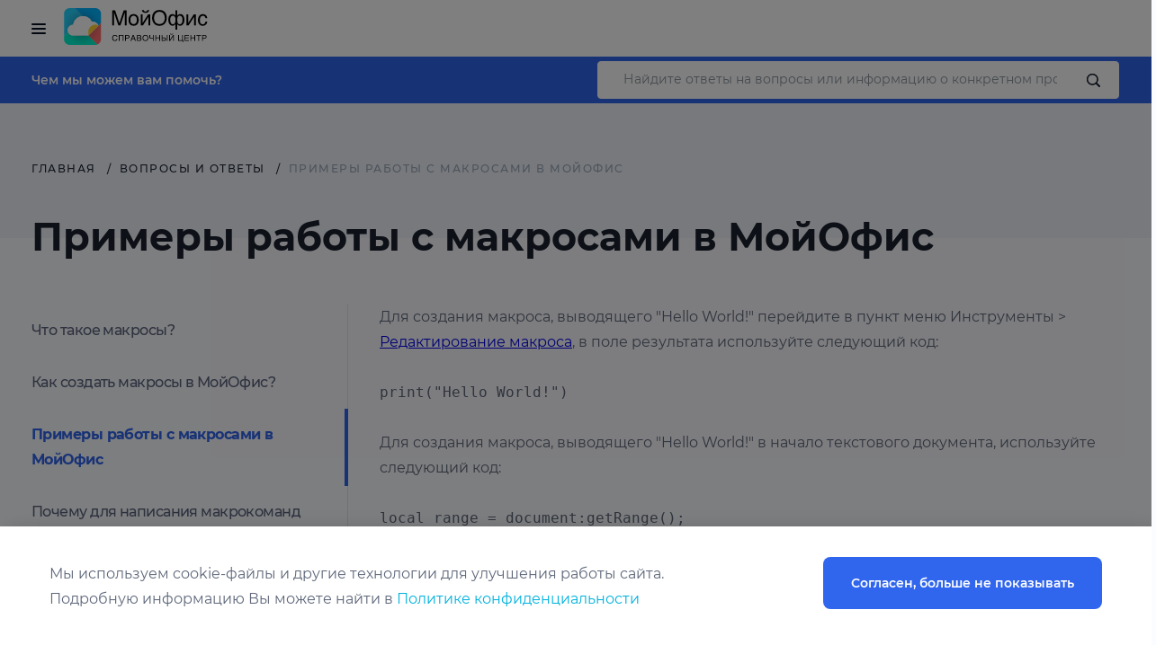

--- FILE ---
content_type: text/html; charset=UTF-8
request_url: https://support.myoffice.ru/faq/makrosy/primery-raboty-s-makrosami-v-moyofis/
body_size: 13940
content:
<!DOCTYPE html>
<html lang="ru" prefix="og: http://ogp.me/ns#">

<head itemscope itemtype="http://schema.org/WPHeader">
    <meta charset="UTF-8">
    <meta name="viewport" content="width=device-width, initial-scale=1.0">

    <link rel="icon" href="/favicon.ico" type="image/x-icon" />
    <link rel="apple-touch-icon" sizes="180x180" href="/apple-touch-icon.png">
    <link rel="icon" type="image/png" sizes="32x32" href="/favicon-32x32.png">
    <link rel="icon" type="image/png" sizes="16x16" href="/favicon-16x16.png">
    <link rel="manifest" href="/site.webmanifest">
    <link rel="mask-icon" href="/safari-pinned-tab.svg" color="#5bbad5">
    <meta name="msapplication-TileColor" content="#da532c">
    <meta name="theme-color" content="#ffffff">

    <meta itemprop="headline" content="Справочный центр МойОфис">
	


    <title>Примеры работы с макросами в МойОфис - ответ на вопрос</title>

    <meta property="og:type" content="article"/> 
    <meta property="og:url" content="https://support.myoffice.ru:443/faq/makrosy/primery-raboty-s-makrosami-v-moyofis/" />	
    <meta property="og:title" content="Примеры работы с макросами в МойОфис - ответ на вопрос" />
    <meta property="og:description" content="Примеры работы с макросами в МойОфис Подробные ответы на часто задаваемые вопросы о продуктах и приложениях МойОфис. " />
    <meta property="og:image" content="https://support.myoffice.ru:443/local/templates/myoffice/images/MyOffice_Logo-T.svg" />


    <meta http-equiv="Content-Type" content="text/html; charset=UTF-8" />
<meta name="keywords" content="faq, частые вопросы, МойОфис" />
<meta name="description" content="Примеры работы с макросами в МойОфис Подробные ответы на часто задаваемые вопросы о продуктах и приложениях МойОфис. " />
<script type="text/javascript">var _ba = _ba || []; _ba.push(["aid", "0499a509f7fcb5a5f9c96d60ce3c7155"]); _ba.push(["host", "support.myoffice.ru"]); (function() {var ba = document.createElement("script"); ba.type = "text/javascript"; ba.async = true;ba.src = (document.location.protocol == "https:" ? "https://" : "http://") + "bitrix.info/ba.js";var s = document.getElementsByTagName("script")[0];s.parentNode.insertBefore(ba, s);})();</script>



    <link href="/local/templates/myoffice/stylesheets/montserrat.css" rel="stylesheet">

    <link href="/local/templates/myoffice/stylesheets/swiper.css" rel="stylesheet">
    <link href="/local/templates/myoffice/stylesheets/slick.min.css" type="text/css" rel="stylesheet">
    <link rel="stylesheet" href="/local/templates/myoffice/stylesheets/jquery.fancybox.css">

	<link href="/local/templates/myoffice/stylesheets/style.css?ver=1764587886" type="text/css" rel="stylesheet">
	<link href="/local/templates/myoffice/stylesheets/add.css?ver=1764588025" type="text/css" rel="stylesheet">

    
        <script type="text/javascript" src="/local/templates/myoffice/javascripts/jquery.min.js"></script>
        <!-- Google Tag Manager -->
        <script>(function(w,d,s,l,i){w[l]=w[l]||[];w[l].push({'gtm.start':
            new Date().getTime(),event:'gtm.js'});var f=d.getElementsByTagName(s)[0],
        j=d.createElement(s),dl=l!='dataLayer'?'&l='+l:'';j.async=true;j.src=
        'https://www.googletagmanager.com/gtm.js?id='+i+dl;f.parentNode.insertBefore(j,f);
    })(window,document,'script','dataLayer','GTM-WKZS4DN');</script>
    <!-- End Google Tag Manager -->
<!-- Yandex.Metrika counter -->
<script type="text/javascript" >
   (function(m,e,t,r,i,k,a){m[i]=m[i]||function(){(m[i].a=m[i].a||[]).push(arguments)};
   m[i].l=1*new Date();k=e.createElement(t),a=e.getElementsByTagName(t)[0],k.async=1,k.src=r,a.parentNode.insertBefore(k,a)})
   (window, document, "script", "https://mc.yandex.ru/metrika/tag.js", "ym");

   ym(72867013, "init", {
        clickmap:true,
        trackLinks:true,
        accurateTrackBounce:true,
        webvisor:true
   });
</script>
<!-- /Yandex.Metrika counter -->
<script>
    mindbox = window.mindbox || function() { mindbox.queue.push(arguments); };
    mindbox.queue = mindbox.queue || [];
    mindbox('create', {
        endpointId: 'MoyOfis.Website'
    });
</script>
<script src="https://api.mindbox.ru/scripts/v1/tracker.js" async></script> 
<link href="/local/templates/myoffice/stylesheets/app.css?ver=1695204833" type="text/css" rel="stylesheet">
</head>
<body>
    <noscript><div><img src="https://mc.yandex.ru/watch/72867013" style="position:absolute; left:-9999px;" alt="" /></div></noscript>
    <!-- Google Tag Manager (noscript) -->
    <noscript><iframe src="https://www.googletagmanager.com/ns.html?id=GTM-WKZS4DN"
        height="0" width="0" style="display:none;visibility:hidden"></iframe></noscript>
        <!-- End Google Tag Manager (noscript) -->
        <div itemscope itemtype="https://schema.org/WebSite"  style="display:none;visibility:hidden">
			<meta itemprop="url" content="https://support.myoffice.ru/"/>
            <form itemprop="potentialAction" itemscope itemtype="https://schema.org/SearchAction">
                <meta itemprop="target" content="https://support.myoffice.ru/search/?q={search_term_string}&s=s"/>
                <input itemprop="query-input" type="text" name="search_term_string" required/>
                <input type="submit"/>
            </form>

        </div>
        <div class="body-wrap">
            <div class="body-content">

                <div class="container-n header">
                    <div class="header-main">
                        <div class="header__row">
                            <div class="header__wrap">
                                <div class="header__left">
                                    <div class="header__logo-burger">
                                        <a href="/" class="header__logo-left"></a>
                                    </div>
                                    <div class="header__logo">
                                        <a href="/" class="header__logo-link">МойОфис</a>
                                    </div>
                                </div>

                                <div class="header__info">
                                    <div class="header__search-wrap">
                                                                                <a href="/search/" class="header__search"></a>
                                                                            </div>
                                            </div>

                    <div class="header__right">
                        <div class="header__menu">
                                                            <ul itemscope itemtype="http://schema.org/SiteNavigationElement" class="header__menu-list">
<!--
                                    <li>
                                        <a itemprop="url" href="/">Главная</a>
                                    </li>
-->
                                    <li>
                                        <a itemprop="url" href="/products/">Продукты и документация</a>
                                    </li>
                                    <li>
                                        <a itemprop="url" href="/apps/">Работа в приложениях</a>
                                    </li>
                                    <li>
                                        <a itemprop="url" href="/faq/">Вопросы и ответы</a>
				    </li>
<!--
                                    <li>
                                        <a itemprop="url" href="/security/">Безопасность</a>
				    </li>
-->
                                </ul>
	                                
                        </div>
                        <div class="header__lang-wrap">
                            <select class="header__lang" onchange="window.location.href=this.value">
								<option value="/" selected>Ru</option>
								<option value="/en/" >En</option>
								<option value="/fr/" >Fr</option>
                            </select>
</div>                                
                        <div class="header__link-wrap">
							<a href="https://myoffice.ru/buy/" class="header__link">Купить</a>
                        </div>
                    </div>
                </div>
            </div>
        </div>
        <div class="header-bot">
            <div class="header-bot__row">
                <div class="header-bot__wrap">
                    <div class="header-bot__left">
                        Чем мы можем вам помочь?                    </div>
                    <div class="header-bot__search">
                        <div class="header-bot__search-wrap">
							                      <div class="ya-site-form ya-site-form_inited_no" data-bem="{&quot;action&quot;:&quot;https://support.myoffice.ru:443/search/&quot;,&quot;arrow&quot;:false,&quot;bg&quot;:&quot;transparent&quot;,&quot;fontsize&quot;:12,&quot;fg&quot;:&quot;#000000&quot;,&quot;language&quot;:&quot;ru&quot;,&quot;logo&quot;:&quot;rb&quot;,&quot;publicname&quot;:&quot;Yandex Site Search #8147949&quot;,&quot;suggest&quot;:true,&quot;target&quot;:&quot;_self&quot;,&quot;tld&quot;:&quot;ru&quot;,&quot;type&quot;:3,&quot;usebigdictionary&quot;:true,&quot;searchid&quot;:8147949,&quot;input_fg&quot;:&quot;#1B212F&quot;,&quot;input_bg&quot;:&quot;#ffffff&quot;,&quot;input_fontStyle&quot;:&quot;normal&quot;,&quot;input_fontWeight&quot;:&quot;normal&quot;,&quot;input_placeholder&quot;:&quot;Найдите ответы на вопросы или информацию о конкретном продукте&quot;,&quot;input_placeholderColor&quot;:&quot;#8B969F&quot;,&quot;input_borderColor&quot;:&quot;#ffffff&quot;}"><form action="https://yandex.ru/search/site/" method="get" target="_self" accept-charset="utf-8"><input type="hidden" name="searchid" value="8147949"/><input type="hidden" name="l10n" value="ru"/><input type="hidden" name="reqenc" value=""/><input type="search" name="text" value=""/><input type="submit" value="Найти"/></form></div><style type="text/css">.ya-page_js_yes .ya-site-form_inited_no { display: none; }</style><script type="text/javascript">(function(w,d,c){var s=d.createElement('script'),h=d.getElementsByTagName('script')[0],e=d.documentElement;if((' '+e.className+' ').indexOf(' ya-page_js_yes ')===-1){e.className+=' ya-page_js_yes';}s.type='text/javascript';s.async=true;s.charset='utf-8';s.src=(d.location.protocol==='https:'?'https:':'http:')+'//site.yandex.net/v2.0/js/all.js';h.parentNode.insertBefore(s,h);(w[c]||(w[c]=[])).push(function(){Ya.Site.Form.init()})})(window,document,'yandex_site_callbacks');</script>	       
                  </div>
              </div>
          </div>
      </div>
  </div>
</div>



<section class="top-info under-section-with-search">
    <div class="top-info__row">
        <div class="breadcrumbs-wrap">
            <ul class="breadcrumbs" itemscope="" itemtype="http://schema.org/BreadcrumbList">
                <li itemscope="" itemprop="itemListElement" itemtype="http://schema.org/ListItem">
                    <a itemprop="item" title="Главная" href="/">
                        <span itemprop="name">Главная</span>
                        <meta itemprop="position" content="1">
                    </a>
                </li>
                <li itemscope="" itemprop="itemListElement" itemtype="http://schema.org/ListItem">
                    <a itemprop="item" title="Вопросы и Ответы" href="/faq/">
                        <span itemprop="name">Вопросы и Ответы</span>
                        <meta itemprop="position" content="2">
                    </a>
                </li>
                                <li itemscope="" itemprop="itemListElement" itemtype="http://schema.org/ListItem">
                	<span itemprop="name">Примеры работы с макросами в МойОфис</span>
                	<meta itemprop="position" content="4">
                </li>
            </ul>
        </div>
        <div class="top-info__group">
            <!-- <span class="top-info__group-category">
                <a >/ </a>
            </span> -->
            <div class="top-info__group-title">
                <h1 class="minimize">
                    Примеры работы с макросами в МойОфис                </h1>
            </div>
        </div>

    </div>
</section>

<section class="art-t-page" itemscope itemtype="http://schema.org/FAQPage">
    <div class="art-t-page__row pt-0">
        <div class="art-t-page__wrap" itemprop="mainEntity" itemscope itemtype="http://schema.org/Question">
                        <div class="art-t-page__nav hasSticky">
                <div class="select-wrap">
                    <select class="selectric"onchange="window.location.href=this.value">
	                                            <option value="/faq/makrosy/chto-takoe-makrosy/">Что такое макросы?</option>
                                                <option value="/faq/makrosy/kak-sozdat-makrosy-v-myoffice/">Как создать макросы в МойОфис?</option>
                                                <option value="/faq/makrosy/primery-raboty-s-makrosami-v-moyofis/" selected>Примеры работы с макросами в МойОфис</option>
                                                <option value="/faq/makrosy/pochemu-dlya-napisaniya-makrokomand-byl-vybral-yazyk-lua/">Почему для написания макрокоманд был выбран язык LUA?</option>
                                                <option value="/faq/makrosy/esli-v-moikh-dokumentakh-est-makrosy-na-vba-budut-li-oni-rabotat-v-redaktorakh-myoffice/">Если в моих документах есть макросы на VBA, будут ли они работать в редакторах МойОфис?</option>
                                            </select>
                </div>

                <ul class="nav nav-tabs" id="myTab" role="tablist">
                                        <li class="nav-item">
                        <a class="nav-link " href="/faq/makrosy/chto-takoe-makrosy/" >
                            <span >
                            Что такое макросы?                            </span>
                        </a>
                    </li>
                                        <li class="nav-item">
                        <a class="nav-link " href="/faq/makrosy/kak-sozdat-makrosy-v-myoffice/" >
                            <span >
                            Как создать макросы в МойОфис?                            </span>
                        </a>
                    </li>
                                        <li class="nav-item">
                        <a class="nav-link  active" href="/faq/makrosy/primery-raboty-s-makrosami-v-moyofis/" >
                            <span  itemprop="name">
                            Примеры работы с макросами в МойОфис                            </span>
                        </a>
                    </li>
                                        <li class="nav-item">
                        <a class="nav-link " href="/faq/makrosy/pochemu-dlya-napisaniya-makrokomand-byl-vybral-yazyk-lua/" >
                            <span >
                            Почему для написания макрокоманд был выбран язык LUA?                            </span>
                        </a>
                    </li>
                                        <li class="nav-item">
                        <a class="nav-link " href="/faq/makrosy/esli-v-moikh-dokumentakh-est-makrosy-na-vba-budut-li-oni-rabotat-v-redaktorakh-myoffice/" >
                            <span >
                            Если в моих документах есть макросы на VBA, будут ли они работать в редакторах МойОфис?                            </span>
                        </a>
                    </li>
                                    </ul>
            </div>
            	        
            <div class="art-t-page__tabs tab-content">
                <div class="tab-pane active" id="all" role="tabpanel" aria-labelledby="all">
                    <div class="art-t-page__content">
                        <div class="news-page__content-wrap" itemscope itemprop="acceptedAnswer" itemtype="http://schema.org/Answer">
	                        <div itemprop="text">
                            								Для создания макроса, выводящего "Hello World!" перейдите в пункт меню Инструменты &gt; <a href="/faq/makrosy/kak-sozdat-makrosy-v-myoffice/">Редактирование макроса</a>, в поле результата используйте следующий код:<br>
 <br>
 <code>print("Hello World!") </code><br>
 <br>
 Для создания макроса, выводящего "Hello World!" в начало текстового документа, используйте следующий код:<br>
 <br>
 <code> local range = document:getRange();<br>
 local startPos = range:getBegin();<br>
 startPos:insertText("Hello World!");</code><br>
 <br>
 Для создания макроса, выводящего "Hello World!" в первую ячейку табличного редактора, используйте следующий код:<br>
 <br>
 <code> local tbl = document:getBlocks():getTable(0)<br>
 local cell = tbl:getCell("A1")<br>
 cell:setText("Hello World!")<br>
 </code>								                        </div>
	                        
                            <div class="news-page__social">
		                        <span class="text">Поделиться</span>
		                        <script src="https://yastatic.net/es5-shims/0.0.2/es5-shims.min.js"></script>
								<script src="https://yastatic.net/share2/share.js"></script>
								<div class="ya-share2" data-services="twitter,vkontakte,odnoklassniki"></div>
                            </div>
                        </div>
                    </div>
                </div>
            </div>
        </div>
    </div>
</section>

</div>
<link href="https://fonts.googleapis.com/css2?family=Manrope:wght@200..800&amp;display=swap" rel="stylesheet" onload="this.onload=null;this.removeAttribute('media');" fetchpriority="high">
<style>
.footer {
	padding: 32px;
	font-family: "Manrope", sans-serif;
}
.footer a {
		text-decoration: none;
}

.footer ul, .footer ul li {
	list-style: none;
	margin: 0;
    padding: 0;
}

.footer-black {
	border-radius: 48px;
	background: #eff4ff;
	padding: 16px 0px 56px;
		margin-top: 30px;
}
.footer-row {
	max-width: 1280px;
	margin: 0 auto;
	padding: 0 38px;
}
.footer-main {
	padding: 40px 0;
	border-bottom: 1px solid #111927;
}
.footer-menu {
	width: 100%;
}
.footer-menu-list {
	display: flex;
	gap: 40px;
}
.footer-menu-item {
	width: 25%;
}
.footer-menu-item a {
	padding: 10px 0;
	color: #111927;
	font-size: 14px;
	font-style: normal;
	font-weight: 400;
	line-height: 114.286%;
	display: flex;
	align-items: center;
	gap: 6px;
}
.footer-menu-item a img {
	margin: -2px 0;
}
.footer-menu-title {
	color: #111927;
	font-size: 16px;
	font-style: normal;
	font-weight: 700;
	line-height: 114%;
	letter-spacing: -0.32px;
	padding: 12px 0;
	position: relative;
}
.footer-bottom {
	display: flex;
	justify-content: space-between;
	margin-top: 80px;
}
.footer-bottom-left a {
	color: #111927;
	text-align: center;
	font-size: 16px;
	font-style: normal;
	font-weight: 500;
	line-height: 100%;
	padding: 15px 20px;
	border-radius: 40px;
	border: 1px solid #111927;
	display: inline-block;
}
.footer-bottom-right {
	display: flex;
	gap: 8px;
}
.footer-bottom-right > a {
	display: flex;
	padding: 11px 32px;
	justify-content: center;
	align-items: center;
	gap: 8px;
	border-radius: 40px;
	border: 1px solid #111927;
	color: #111927;
	text-align: center;
	font-size: 16px;
	font-style: normal;
	font-weight: 500;
	line-height: 100%;
}
.footer-share-list {
	display: flex;
	gap: 8px;
}
.footer-share-list a {
	border-radius: 50%;
	border: 1px solid #111927;
	min-width: 46px;
	width: 46px;
	height: 46px;
	display: flex;
	justify-content: center;
	align-items: center;
}
.footer-bot {
	padding-top: 42px;
	display: flex;
	justify-content: space-between;
}
.footer-bot-logo {
	margin-right: 30px;
}
.footer-bot-copy-wrap {
	max-width: 752px;
}
.footer-bot-copy {
	color: #1e293b;
	font-size: 12px;
	font-style: normal;
	font-weight: 500;
	line-height: 133.333%;
}
.footer-bot-copy-links {
	display: flex;
	gap: 20px;
	margin-top: 9px;
}
.footer-bot-copy-links a {
	color: #1e293b;
	font-size: 12px;
	font-style: normal;
	font-weight: 500;
	line-height: 133.333%;
	text-decoration: none;
}
.footer a:hover {
	opacity: 0.6;
	transition: all 0.3s linear;
}
@media (max-width: 1460px) {
	.footer {
		padding: 24px;
	}
	.footer-main {
		padding: 32px 0;
	}
	.footer-black {
		padding: 8px 0px 48px;
		border-radius: 32px;
	}
	.footer-bottom {
		margin-top: 64px;
	}
	.footer-bot {
		padding-top: 40px;
	}
	.footer-bot-logo svg {
		max-width: 174px;
	}
	.footer-menu-list {
		gap: 32px;
	}
}
@media (max-width: 1340px) {
	.footer {
		padding: 16px 0;
	}
}
@media (max-width: 1170px) {
	.footer-menu-list {
		flex-direction: column;
		gap: 0;
	}
	.footer-menu-list ul {
		display: none;
		padding-left: 16px;
	}
	.footer-menu-list ul.open {
		display: block;
	}
	.footer-menu-title::before {
		content: "";
		background: url("../new-img/footer-menu-title.svg") no-repeat;
		transform: rotate(180deg);
		position: absolute;
		top: 12px;
		right: 0;
		width: 20px;
		height: 20px;
	}
	.footer-menu-title.open::before {
		transform: rotate(0deg);
	}
	.footer-menu-item {
		border-bottom: 1px solid #d2d6db;
		padding: 8px 0;
		width: 100%;
	}
	.footer-main {
		padding: 0;
	}
	.footer-bottom {
		margin: 40px 0 32px;
	}
	.footer-black {
		padding: 18px 0px 30px;
		border-radius: 20px;
	}
	.footer {
		padding: 16px;
	}
	.footer-main:first-child .footer-menu-item:last-child {
		border: none;
	}
	.footer-bot-logo svg {
		max-width: 128px;
	}
	.footer-bot-copy-wrap {
		max-width: 474px;
	}
	.footer-bot-copy-links {
		margin-top: 10px;
		gap: 10px;
		flex-direction: column;
	}
	.footer-row {
		padding: 0 24px;
	}
}
@media (max-width: 767px) {
	.footer {
		padding: 10px 0;
	}
	.footer-black {
		padding: 10px 0px 30px;
	}
	.footer-row {
		padding: 0 20px;
	}
	.footer-bottom {
		flex-direction: column;
		gap: 12px;
	}
	.footer-bot {
		padding-top: 38px;
		flex-direction: column;
	}
	.footer-bot-logo {
		margin: 0px 0px 26px 0px;
	}
	.footer-menu-item a {
		padding: 8px 0;
	}
}
</style>

<footer class="footer" itemscope itemtype="http://schema.org/WPFooter">
            <div id="cookie">
            <div class="modal-dialog" role="document">
                <div class="modal__content">
                    <!--button type="button" class="close close__link" onclick="accept_cookies( event )">
                        <img src="/local/templates/myoffice/images/close-modal-icon.svg" alt="">
                    </button-->
                    <div class="form__text">
	                    <div class="form__text_text">
    	                    <p>Мы используем cookie-файлы и другие технологии для улучшения работы сайта.</p>
        	                <p>Подробную информацию Вы можете найти в <a target="_blank" href="https://myoffice.ru/policy/">Политике конфиденциальности</a></p>
						</div>
                        <a href="#" class="footer__btn-left programm-cta__btn" onclick="accept_cookies( event )">Согласен, больше не показывать</a>
                    </div>
                </div>
            </div>
        </div>
        <div class="footer-cta">
        <div class="footer-cta__row">
            <div class="footer-cta__wrap">
                <div class="footer-cta__left">
                    <div class="footer-cta__title">
                        Остались вопросы?                    </div>
                    <div class="footer-cta__text">
                        Свяжитесь с нами                    </div>
                </div>
                <div class="footer-cta__right">
                    <div class="footer-cta__right-col right-col-flex">
                        <a href="mailto:support@service.myoffice.ru" class="email">support@service.myoffice.ru</a>
                                                <div class="not_tip">                            
                            <div class="not_tip_cnt"><p>Регистрация обращений производится <span class="fw700">круглосуточно</span>.<br>
                            Максимальный размер письма - 4,6 MB.<br>
                            Допустимые форматы вложений: JPEG, PNG, TXT, CSV, XML, ODT, DOC(X), XLS(X), PPT(X), PDF, RAR, 7Z.</p>
                            </div>
                        </div>
                                            </div>
                    <div class="footer-cta__right-col right-col-flex">
                        <a href="tel:88002221888" class="tel">8 (800) 222-1-888</a>
                                                <div class="not_tip">                            
                            <div class="not_tip_cnt not_tip_cnt_2">Звонок бесплатный. Регистрация обращений производится <span class="fw700">круглосуточно</span>.<br>Добавочные номера служб круглосуточного сопровождения пользователей указаны в&nbsp;вашем Договоре предоставления прав использования программного продукта.</div>
			            </div>
                                            </div>
                    <div class="footer-cta__right-col">
                        <a href="#"  data-toggle="modal" data-target="#callMe" class="footer-cta__right-col-btn">Задать вопрос</a>
                    </div>
                </div>
            </div>
        </div>
    </div>
				<meta itemprop="copyrightHolder" content="МойОфис">
				<div class="footer-black">
					<div class="footer-row">
						<div class="footer-main">
							<nav itemscope="" itemtype="http://schema.org/SiteNavigationElement" class="footer-menu">
								<ul class="footer-menu-list">
									<li class="footer-menu-item">
										<div class="footer-menu-title"> Решения </div>
										<ul class="list-icon">
											<li>
												<a itemprop="url" href="https://myoffice.ru/ecosystem/chats-vks/">
													<span class="img">
														<img src="https://myoffice.ru/local/templates/myoffice/new-img/footer-link1.svg" alt="">
													</span>
													<span class="title">Чат и звонки</span>
												</a>
											</li>
											<li>
												<a itemprop="url" href="https://myoffice.ru/ecosystem/docs-online/">
													<span class="img">
														<img src="https://myoffice.ru/local/templates/myoffice/new-img/footer-link2.svg" alt="">
													</span>
													<span class="title">Документы Онлайн</span>
												</a>
											</li>
											<li>
												<a itemprop="url" href="https://myoffice.ru/ecosystem/docs-desktop/">
													<span class="img">
														<img src="https://myoffice.ru/local/templates/myoffice/new-img/footer-link3.svg" alt="">
													</span>
													<span class="title">Документы Настольные</span>
												</a>
											</li>
											<li>
												<a itemprop="url" href="https://myoffice.ru/ecosystem/mail/">
													<span class="img">
														<img src="https://myoffice.ru/local/templates/myoffice/new-img/footer-link4.svg" alt="">
													</span>
													<span class="title">Почта для организаций</span>
												</a>
											</li>
											<li>
												<a itemprop="url" href="https://myoffice.ru/ecosystem/">
													<span class="img">
														<img src="https://myoffice.ru/local/templates/myoffice/new-img/footer-link5.svg" alt="">
													</span>
													<span class="title">Экосистема</span>
												</a>
											</li>
										</ul>
									</li>
									<li class="footer-menu-item">
										<div class="footer-menu-title"> О нас </div>
										<ul>
											<li>
												<a itemprop="url" href="https://myoffice.ru/about/">О компании</a>
											</li>
											<li>
												<a itemprop="url" href="https://myoffice.ru/press-center/">Новости</a>
											</li>
											<li>
												<a itemprop="url" href="https://myoffice.ru/career/">Карьера</a>
											</li>
											<li>
												<a itemprop="url" href="https://myoffice.ru/contacts/">Контакты</a>
											</li>
											<li>
												<a itemprop="url" href="https://myoffice.ru/blog/">Блог компании</a>
											</li>
											<li>
												<a itemprop="url" href="https://habr.com/ru/company/ncloudtech/blog/"
													target="_blank" rel="nofollow">Блог на Хабре</a>
											</li>
										</ul>
									</li>
									<li class="footer-menu-item">
										<div class="footer-menu-title"> Поддержка </div>
										<ul>
											<li>
												<a itemprop="url" href="https://support.myoffice.ru/faq/"
													>Вопросы и ответы</a>
											</li>
											<li>
												<a itemprop="url" href="https://support.myoffice.ru/apps/"
													>Работа в приложениях</a>
											</li>
											<li>
												<a itemprop="url" href="https://support.myoffice.ru/products/"
													>Документация</a>
											</li>
											<li>
												<a itemprop="url" href="https://support.myoffice.ru/techsupport/"
													>Условия техподдержки</a>
											</li>
											<li>
												<a itemprop="url" href="https://support.myoffice.ru/support-lifecycle/"
													>Регламент поддержки жизненного цикла</a>
											</li>
										</ul>
									</li>
									<li class="footer-menu-item">
										<div class="footer-menu-title"> Партнерам </div>
										<ul>
											<li>
												<a itemprop="url" href="https://myoffice.ru/partners/" target="_blank">О программе</a>
											</li>
											<li>
												<a itemprop="url" href="https://myoffice.ru/partners/#forma">Заявка на участие</a>
											</li>
											<li>
												<a itemprop="url" href="https://lk.myoffice.ru/login/"
													target="_blank">Вход для партнеров</a>
											</li>
											<li><a itemprop="url" href="https://myoffice.ru/home/preload/">Предустановка</a></li>
										</ul>
									</li>
								</ul>
							</nav>
						</div>
						<div class="footer-main">
							<nav itemscope="" itemtype="http://schema.org/SiteNavigationElement" class="footer-menu">
								<ul class="footer-menu-list">
									<li class="footer-menu-item">
										<div class="footer-menu-title"> Дополнительно </div>
										<ul class="list-icon">
											<li>
												<a itemprop="url" href="https://myoffice.ru/products/standard-certified/">
													<span class="img">
														<img src="https://myoffice.ru/local/templates/myoffice/new-img/footer-link6.svg" alt="">
													</span>
													<span class="title"> Сертифицированные продукты</span>
												</a>
											</li>
											<li>
												<a itemprop="url" href="https://myoffice.ru/products/sdk/">
													<span class="img">
														<img src="https://myoffice.ru/local/templates/myoffice/new-img/footer-link7.svg" alt="">
													</span>
													<span class="title"> SDK </span>
												</a>
											</li>
											<li>
												<a itemprop="url" href="https://myoffice.ru/products/fonts/">
													<span class="img">
														<img src="https://myoffice.ru/local/templates/myoffice/new-img/footer-link8.svg" alt="">
													</span>
													<span class="title"> Шрифты XO </span>
												</a>
											</li>
										</ul>
									</li>
									<li class="footer-menu-item">
										<div class="footer-menu-title"> Инфо </div>
										<ul>
											<li>
												<a itemprop="url" href="https://myoffice.ru/reestr/">Продукты в реестре</a>
											</li>
											<li>
												<a itemprop="url" href="https://myoffice.ru/licenses/">Лицензии</a>
											</li>
											<li>
												<a itemprop="url" href="https://myoffice.ru/certificates/">Сертификаты</a>
											</li>
											<li>
												<a itemprop="url" href="https://myoffice.ru/cases/">Кейсы</a>
											</li>
											<li>
												<a itemprop="url" href="https://myoffice.ru/reviews_user/">Отзывы</a>
											</li>
										</ul>
									</li>
									<li class="footer-menu-item">
										<div class="footer-menu-title"> Другое </div>
										<ul>
											<li>
												<a itemprop="url" href="https://myoffice.ru/trial/" target="_blank">Пробные версии МойОфис</a>
											</li>
											<li>
												<a itemprop="url" href="https://myofficehub.ru/" target="_blank">Хаб Знаний МойОфис <svg style="vertical-align: top;"
														class="menu-arrow" width="16" height="16" viewbox="0 0 16 16"
														fill="none" xmlns="http://www.w3.org/2000/svg">
														<path id="Arrow" fill-rule="evenodd" clip-rule="evenodd"
															d="M2.52916 12.6342L3.36558 13.4706L11.7693 5.06687L11.6891 8.97068L12.929 8.96554L13.0526 2.94716L7.03426 3.0708L7.02911 4.31065L10.9329 4.23046L2.52916 12.6342Z"
															fill="#8d9ba6"></path>
													</svg></a>
											</li>
											<li>
												<a itemprop="url" href="https://myoffice.ru/identity/">Корпоративный стиль</a>
											</li>											
											<li>
												<a itemprop="url" href="https://t.me/myofficemobibot"
													target="_blank">Чат-бот</a>
											</li>
										</ul>
									</li>
									<li class="footer-menu-item">
										<div class="footer-menu-title"> Контакты </div>
										<ul>
											<li>
												<a href="#" data-toggle="modal" data-target="#callMe">Задать вопрос</a>
											</li>
											<li>
												<a href="mailto:contact@myoffice.team">Для официальных писем и корреспонденции</a>
											</li>
											<li>
												<a href="tel:8-800-222-1-888">Позвонить 8-800-222-1-888</a>
											</li>
											<li><a href="mailto:press@myoffice.team">Контакты пресс-службы для запросов СМИ</a>
											</li>
										</ul>
									</li>
								</ul>
							</nav>
							<div class="footer-bottom">
								<div class="footer-bottom-left">
									<a href="https://myoffice.ru/products/">Все продукты компании</a>
								</div>
								<div class="footer-bottom-right">
									<a href="https://auth.myoffice.ru/" target="_blank">
										<svg width="24" height="24" viewBox="0 0 24 24" fill="none"
											xmlns="http://www.w3.org/2000/svg">
											<path
												d="M18.6055 3.0127C19.8156 3.13565 20.7598 4.15779 20.7598 5.40039V18.3604L20.748 18.6055C20.6333 19.735 19.735 20.6333 18.6055 20.748L18.3604 20.7598H5.40039L5.1543 20.748C4.02493 20.6332 3.12744 19.7349 3.0127 18.6055L3 18.3604V5.40039C3 4.15787 3.94425 3.13576 5.1543 3.0127L5.40039 3H18.3604L18.6055 3.0127ZM5.40039 4C4.67551 4 4.07852 4.55087 4.00684 5.25684L4 5.40039V18.3604C4.00019 19.1334 4.62731 19.7598 5.40039 19.7598H18.3604C19.1333 19.7596 19.7596 19.1333 19.7598 18.3604V5.40039C19.7598 4.67543 19.209 4.07841 18.5029 4.00684L18.3604 4H5.40039ZM11.8105 7.2998C13.5932 7.2998 15.147 8.27816 15.9463 9.72363C17.1893 9.75024 18.2926 10.3446 18.9961 11.2568L19.2676 11.6084L18.9492 11.9199L14.4453 16.3174L14.2988 16.46H7.3457C5.87002 16.4597 4.66041 15.2794 4.66016 13.8076C4.66016 12.3952 5.77408 11.2536 7.16797 11.1631C7.54546 8.96475 9.48595 7.30001 11.8105 7.2998ZM11.8105 8.2998C9.84354 8.30003 8.24401 9.80233 8.11133 11.6895L8.07812 12.1543H7.3457C6.40779 12.1545 5.66016 12.9021 5.66016 13.8076C5.66041 14.7129 6.40795 15.4597 7.3457 15.46H13.5957C13.5957 15.2395 13.5957 15.0502 13.5957 15.0449C13.5957 12.9848 14.9747 11.207 16.8506 10.8896C16.5412 10.7808 16.2073 10.7217 15.8594 10.7217C15.7968 10.7217 15.7344 10.7228 15.6729 10.7266L15.332 10.748L15.1885 10.4375C14.6058 9.17857 13.3141 8.2998 11.8105 8.2998ZM17.4521 11.8398C16.0008 11.8402 14.736 13.0847 14.6064 14.7607L17.5928 11.8457C17.5463 11.8432 17.4992 11.8398 17.4521 11.8398Z"
												fill="#111927" />
										</svg> Вход </a>
									<div class="footer-share-list">
										<a href="https://vk.com/myofficeru"
											class="footer-share-link footer-share-link_vk" target="_blank"
											rel="nofollow">
											<svg width="24" height="24" viewBox="0 0 24 24" fill="none"
												xmlns="http://www.w3.org/2000/svg">
												<path
													d="M5.69141 6.45215C5.79402 11.9452 8.29742 14.2767 10.2168 14.752V6.45215H13.3721V11.1914C15.2233 10.9865 17.1601 8.83041 17.8125 6.45215H20.9141C20.4172 9.37821 18.309 11.5344 16.8174 12.4238C18.309 13.143 20.7091 15.0259 21.6348 18.4307H18.2236C17.5032 16.1547 15.7375 14.3917 13.3721 14.1523V18.4307H12.9951C6.49701 18.4307 2.55371 13.9301 2.40039 6.45215H5.69141Z"
													fill="#111927" />
											</svg>
										</a>
										<a href="https://dzen.ru/myoffice"
											class="footer-share-link footer-share-link_dz" target="_blank"
											rel="nofollow">
											<svg width="22" height="22" viewBox="0 0 22 22" fill="none"
												xmlns="http://www.w3.org/2000/svg">
												<path
													d="M0.200195 11.3047C4.48913 11.3563 6.89807 11.6426 8.50586 13.1895C10.1137 14.741 10.4094 17.0658 10.4609 21.2002C4.86875 21.0408 0.364261 16.7 0.200195 11.3047ZM21.3594 11.3047C21.1953 16.6999 16.6907 21.0407 11.0986 21.2002C11.1502 17.0662 11.4453 14.741 13.0527 13.1895C14.6605 11.6426 17.0703 11.3563 21.3594 11.3047ZM10.4609 0.799805C10.4094 4.93418 10.1137 7.25898 8.50586 8.81055C6.89807 10.3574 4.48913 10.6437 0.200195 10.6953C0.364261 5.3 4.86875 0.959179 10.4609 0.799805ZM11.0986 0.799805C16.6907 0.959272 21.1953 5.30006 21.3594 10.6953C17.0703 10.6437 14.6605 10.3574 13.0527 8.81055C11.4453 7.25898 11.1502 4.93384 11.0986 0.799805Z"
													fill="#111927" />
												<path fill-rule="evenodd" clip-rule="evenodd"
													d="M21.3593 11C21.3593 11.1032 21.3593 11.2063 21.3546 11.3047C17.0703 11.3563 14.6609 11.6422 13.0531 13.1891C11.4453 14.7407 11.15 17.0657 11.0984 21.1954C10.9906 21.2 10.8875 21.2 10.7796 21.2C10.6718 21.2 10.5687 21.2 10.4609 21.1954C10.4093 17.0657 10.114 14.7407 8.5062 13.1891C6.89839 11.6422 4.48901 11.3563 0.204639 11.3047C0.199951 11.2063 0.199951 11.1032 0.199951 11C0.199951 10.8969 0.199951 10.7938 0.204639 10.6954C4.48901 10.6438 6.89839 10.3579 8.5062 8.81099C10.114 7.25942 10.4093 4.93442 10.4609 0.804736C10.5687 0.800049 10.6718 0.800049 10.7796 0.800049C10.8875 0.800049 10.9906 0.800049 11.0984 0.804736C11.15 4.93442 11.4453 7.25942 13.0531 8.81099C14.6609 10.3579 17.0703 10.6438 21.3546 10.6954C21.3593 10.7938 21.3593 10.8969 21.3593 11Z"
													fill="white" />
											</svg>
										</a>
										<a href="https://t.me/myofficeru" class="footer-share-link footer-share-link_tg"
											target="_blank" rel="nofollow"><svg width="24" height="24"
												viewBox="0 0 24 24" fill="none" xmlns="http://www.w3.org/2000/svg">
												<path
													d="M18.4715 4.23146C18.608 4.22867 18.9134 4.26756 19.1112 4.45314C19.2781 4.60993 19.3245 4.82206 19.3465 4.97072C19.3685 5.11954 19.3956 5.45825 19.3738 5.72267C19.1255 8.74294 18.0514 16.0713 17.5047 19.4541C17.2734 20.8853 16.8177 21.366 16.3768 21.4131C15.4185 21.5152 14.6906 20.6798 13.7625 19.9756C12.3102 18.8736 11.4896 18.1876 10.0799 17.1123C8.45067 15.8696 9.50688 15.1866 10.4354 14.0703C10.6788 13.7778 14.9004 9.33302 14.9822 8.9297C14.9925 8.87927 15.0016 8.69108 14.9051 8.59181C14.8086 8.49283 14.666 8.52675 14.5633 8.55372C14.4136 8.59526 12.0937 10.3704 7.60334 13.8789C6.94477 14.4024 6.34776 14.6569 5.8133 14.6436C5.22407 14.6287 4.09118 14.2583 3.24885 13.9414C2.21543 13.5526 1.39412 13.3469 1.46565 12.6865C1.50295 12.3426 1.91207 11.9904 2.69318 11.6309C7.50356 9.20502 10.7112 7.60572 12.3162 6.83302C16.8978 4.6273 17.8508 4.2443 18.4715 4.23146Z"
													fill="#111927" />
											</svg></a>
									</div>
								</div>
							</div>
						</div>
						<div class="footer-bot">
							<div class="footer-bot-logo">
								<a href="https://myoffice.ru" class="footer-bot-logo-cloud">
																		<svg width="221" height="56" viewBox="0 0 221 56" fill="none"
										xmlns="http://www.w3.org/2000/svg">
										<path
											d="M46.8994 0.000244141C51.6968 0.000244141 55.5975 3.91381 55.5977 8.76099V47.2395C55.5974 52.0716 51.7118 56.0002 46.8994 56.0002H8.69824C3.90089 56.0002 0.000235121 52.0866 0 47.2395V8.76099C0.0002013 3.92891 3.88593 0.000318849 8.69824 0.000244141H46.8994ZM8.69824 2.40845C5.21596 2.40852 2.37598 5.26911 2.37598 8.77661V47.2542C2.376 50.7616 5.21598 53.6222 8.69824 53.6223H46.8994C50.3817 53.6223 53.2217 50.7617 53.2217 47.2542V8.77661C53.2217 5.26906 50.3818 2.40845 46.8994 2.40845H8.69824ZM173.782 22.2288H174.037C179.467 22.2288 182.917 25.961 182.917 30.9153C182.917 35.9018 179.659 39.5695 173.974 39.5696H173.782V45.6819H171.099V39.5696H170.907C165.254 39.5695 161.996 35.9018 161.996 30.9153C161.996 26.3471 165.222 22.2289 170.875 22.2288H171.099V15.7629H173.782V22.2288ZM27.5137 12.676C33.1182 12.676 37.9608 15.9273 40.3223 20.6692C40.5465 20.6541 40.7709 20.6545 40.9951 20.6545C44.3877 20.6546 47.39 22.2302 49.2881 24.7893L49.335 24.8547C49.7234 25.3665 50.0667 25.9387 50.3506 26.5256C50.2155 26.647 35.4199 41.6848 35.4199 41.6848H13.2861C8.86222 41.6848 5.27441 38.0562 5.27441 33.5852C5.2746 29.1144 8.86233 25.4866 13.2861 25.4866C14.1082 18.2759 20.1606 12.6762 27.5137 12.676ZM105.233 22.1331C110.472 22.1331 114.081 25.7679 114.081 30.8508C114.081 35.9017 110.472 39.5374 105.233 39.5374C100.091 39.5372 96.4502 35.9016 96.4502 30.8508C96.4503 25.768 100.027 22.1333 105.233 22.1331ZM148.274 16.4387C154.567 16.4387 159.613 21.2639 159.613 27.9875C159.613 34.6149 154.567 39.5374 148.274 39.5374C141.95 39.5372 136.904 34.7112 136.904 27.9875C136.904 21.457 141.887 16.4389 148.274 16.4387ZM214.005 22.1331C216.975 22.1331 219.626 23.4842 220.744 25.5432L218.668 26.9583C217.518 25.3821 216.113 24.6741 214.069 24.6741C210.652 24.6741 208.128 27.2478 208.128 30.8508C208.128 34.5182 210.651 36.9952 214.42 36.9954C216.432 36.9954 218.062 35.9663 219.084 34.4221L221 35.8059C219.722 38.2506 216.816 39.5373 214.165 39.5374C208.895 39.5374 205.285 36.1591 205.285 30.8508C205.285 25.9288 208.767 22.1332 214.005 22.1331ZM27.5137 15.0393C24.5546 15.0394 21.6999 16.1379 19.5029 18.1399C17.3209 20.127 15.9307 22.8372 15.5869 25.7727L15.3486 27.8499H13.2559C10.1322 27.8499 7.5918 30.4395 7.5918 33.6008C7.59192 36.777 10.1321 39.3507 13.2705 39.3508H34.2393V36.0247C34.2393 29.7021 39.2013 24.5383 45.3887 24.3274C45.359 24.3124 45.3441 24.2974 45.3145 24.2825C44.0292 23.4545 42.5345 23.0179 40.9951 23.0178C40.8158 23.0178 40.651 23.0325 40.4717 23.0325L38.9326 23.1379L38.2451 21.7532C37.2587 19.7661 35.7637 18.0948 33.8955 16.9055C31.9825 15.6863 29.7853 15.0393 27.5137 15.0393ZM82.0664 28.052L90.2754 16.7278H92.8945V39.2483H89.9873V21.7786L82.3545 32.1379H81.6514L73.7939 21.7786V39.2483H70.8877V16.7278H73.5703L82.0664 28.052ZM120.38 35.0657L130.474 22.5188H132.965V39.2483H130.281V26.7327L120.156 39.2483H117.697V22.5188H120.38V35.0657ZM189.141 35.0657L199.233 22.5188H201.725V39.2483H199.042V26.7327L188.917 39.2483H186.457V22.5188H189.141V35.0657ZM45.793 26.676C40.6965 26.676 36.5557 30.8762 36.5557 36.0247V37.1985H36.5713C39.5754 34.1425 44.2826 29.3549 46.8682 26.7356C46.5098 26.6905 46.1514 26.676 45.793 26.676ZM105.233 24.6741C101.816 24.6743 99.2931 27.1192 99.293 30.8508C99.293 34.4217 101.752 36.9952 105.233 36.9954C108.779 36.9954 111.238 34.5184 111.238 30.8508C111.238 27.1513 108.651 24.6741 105.233 24.6741ZM170.875 24.803C166.883 24.8031 164.839 27.4088 164.839 30.9153C164.839 34.5828 166.915 36.9953 170.907 36.9954H171.099V24.803H170.875ZM173.782 36.9954H173.974C178.062 36.9953 180.074 34.615 180.074 30.9153C180.074 27.5052 177.998 24.803 173.974 24.803H173.782V36.9954ZM148.274 19.2375C143.707 19.2377 139.939 22.8404 139.938 27.9875C139.938 33.1027 143.739 36.7383 148.274 36.7385C152.97 36.7385 156.579 33.1028 156.579 27.9875C156.579 22.8403 152.746 19.2375 148.274 19.2375ZM122.775 15.3127C122.808 16.8567 123.798 17.9503 125.618 17.9504C127.375 17.9504 128.365 16.8567 128.365 15.3127H130.889C130.825 18.2722 128.525 20.1057 125.618 20.1057C122.488 20.1056 120.284 18.3365 120.252 15.3127H122.775Z"
											fill="url(#paint0_linear_1707_1396)" />
										<defs>
											<linearGradient id="paint0_linear_1707_1396" x1="0" y1="28.0002" x2="221"
												y2="28.0002" gradientUnits="userSpaceOnUse">
												<stop stop-color="#13BCFE" />
												<stop offset="0.5" stop-color="#4285F4" />
												<stop offset="1" stop-color="#A274DB" />
												<animateTransform attributeName="gradientTransform" type="translate"
													values="-221,0;221,0;-221,0" keyTimes="0;0.5;1" dur="6s"
													repeatCount="indefinite" />
											</linearGradient>
										</defs>
									</svg>
																	</a>
							</div>
							<div class="footer-bot-copy-wrap">
								<div class="footer-bot-copy"> © ООО «НОВЫЕ ОБЛАЧНЫЕ ТЕХНОЛОГИИ», 2013–2025. Все права защищены. </div>
								<div class="footer-bot-copy-links">
									<a href="https://myoffice.ru/web_policy/">Политика в отношении обработки и обеспечения безопасности цифровых данных</a>
									<a href="https://myoffice.ru/tos/">Условия использования</a>
									<a href="/sitemap/">Карта сайта</a>
								</div>
							</div>
						</div>
					</div>
				</div>

</footer>
<div id="scroll_to_top" onclick="scroll_to_top()"><span></span><span></span></div>
</div>

<div class="modal fade" id="callMe" tabindex="-1" role="dialog" aria-labelledby="callMe" aria-hidden="true">
    <div class="modal-dialog" role="document">
        <div class="modal-content">
            <button type="button" class="close" data-dismiss="modal" aria-label="Close">
            </button>
            <div class="modal-content__title">
                Задайте вопрос!            </div>
            <form class="modal-form">
		<input type="hidden" name="recaptcha_response" id="recaptchaResponse">
                <div class="request-page__form">
                    <div class="request-page__form-row">
                        <div class="request-page__form-col request-page__form-col_half">
                            <div class="request-page__form-label">
                                ФИО: <span class="required">*</span>
                            </div>
                            <div class="request-page__form-input">
                                <input type="text"
                                        class="white"
                                        name="name"
                                        pattern=".{2,}"
                                        title="Поле должно содержать не менее 2 символов">
                            </div>
                        </div>
                        <div class="request-page__form-col request-page__form-col_half">
                            <div class="request-page__form-label">
                                E-mail: <span class="required">*</span>
                            </div>
                            <div class="request-page__form-input">
                                <input type="email"
                                        placeholder="sample@mail.ru"
                                        class="white"
                                        name="email"
                                        pattern="[^@]+@[^@]+\.[a-zA-Z]{2,6}"
                                        title="Адрес электронной почты должен содержать знак «@»">
                            </div>
                        </div>
                        <div class="request-page__form-col">
                            <div class="request-page__form-label">
                                Ваш вопрос:
                            </div>
                            <div class="request-page__form-input">
                                <textarea class="white" name="question"></textarea>
                            </div>
                        </div>
                    </div>
                    <div class="request-page__form-row">
                        <div class="request-page__form-col">
                            <div class="first-section__form-check">
                                <input type="checkbox" name="agree" checked class="checkbox" id="access1">
                                <label for="access1">Я даю <a href="/upload/soglasie.docx" target=_blank>согласие</a> на обработку персональных данных в соответствии с <a href="https://myoffice.ru/policy/" target=_blank>Политикой</a> в отношении обработки персональных данных.</a></label>
                            </div>
                        </div>
                    </div>
                    <div class="request-page__form-row">
                        <div class="request-page__form-col">
                            <button class="request-page__form-btn" type="submit">Отправить</button>
                        </div>
                    </div>
                </div>
            </form>
        </div>
    </div>
</div>

<div class="modal fade" id="thanksMessage" tabindex="-1" role="dialog" aria-labelledby="thanksMessage"
     aria-hidden="true">
    <div class="modal-dialog" role="document">
        <div class="modal-content">
            <button type="button" class="close" data-dismiss="modal" aria-label="Close">
            </button>
            <div class="modal-content__icon">
                <img src="/local/templates/myoffice/images/modal-success-icon.svg" alt="">
            </div>
            <div class="modal-content__title">
                Мы получили сообщение            </div>
            <div class="modal-content__text">
                И скоро свяжемся с вами.            </div>
            <div class="modal-content__btn-wrap">
                <button type="button" class="modal-content__btn" data-dismiss="modal" aria-label="Close">
                    Закрыть                </button>
            </div>
        </div>
    </div>
</div>

<script type="text/javascript" src="/local/templates/myoffice/javascripts/bootstrap.min.js"></script>
<script type="text/javascript" src="/local/templates/myoffice/javascripts/slick.min.js"></script>
<script type="text/javascript" src="/local/templates/myoffice/javascripts/jquery.mCustomScrollbar.min.js"></script>
<script type="text/javascript" src="/local/templates/myoffice/javascripts/swiper.js"></script>
<script type="text/javascript" src="/local/templates/myoffice/javascripts/chosen.jquery.js"></script>
<script type="text/javascript" src="/local/templates/myoffice/javascripts/jquery.selectric.js"></script>
<script type="text/javascript" src="/local/templates/myoffice/javascripts/modernizr-custom.js"></script>
<script type="text/javascript"
        src="/local/templates/myoffice/javascripts/jquery.fancybox.min.js"></script>

<script type="text/javascript" src="/local/templates/myoffice/javascripts/TweenMax.min.js"></script>
<script type="text/javascript"
        src="/local/templates/myoffice/javascripts/ScrollMagic.min.js"></script>
<script type="text/javascript"
        src="/local/templates/myoffice/javascripts/animation.gsap.js"></script>

    <script src="https://www.google.com/recaptcha/api.js?render=6LeEmbIUAAAAAAsQ_mb5jaSyjioiFt-v_ouivsXz"></script>
    <script>
        grecaptcha.ready(function () {
            grecaptcha.execute('6LeEmbIUAAAAAAsQ_mb5jaSyjioiFt-v_ouivsXz', { action: 'contact' }).then(function (token) {
                var recaptchaResponse = document.getElementById('recaptchaResponse');
                recaptchaResponse.value = token;
            });
        });
    </script>

<script type="text/javascript" src="/local/templates/myoffice/javascripts/custom.js?1669831279"></script>
<script type="text/javascript" src="/local/templates/myoffice/javascripts/add.js?1754640717"></script>


</body>
</html>


--- FILE ---
content_type: text/html; charset=utf-8
request_url: https://www.google.com/recaptcha/api2/anchor?ar=1&k=6LeEmbIUAAAAAAsQ_mb5jaSyjioiFt-v_ouivsXz&co=aHR0cHM6Ly9zdXBwb3J0Lm15b2ZmaWNlLnJ1OjQ0Mw..&hl=en&v=jdMmXeCQEkPbnFDy9T04NbgJ&size=invisible&anchor-ms=20000&execute-ms=15000&cb=pvm87ce3fn5
body_size: 46883
content:
<!DOCTYPE HTML><html dir="ltr" lang="en"><head><meta http-equiv="Content-Type" content="text/html; charset=UTF-8">
<meta http-equiv="X-UA-Compatible" content="IE=edge">
<title>reCAPTCHA</title>
<style type="text/css">
/* cyrillic-ext */
@font-face {
  font-family: 'Roboto';
  font-style: normal;
  font-weight: 400;
  font-stretch: 100%;
  src: url(//fonts.gstatic.com/s/roboto/v48/KFO7CnqEu92Fr1ME7kSn66aGLdTylUAMa3GUBHMdazTgWw.woff2) format('woff2');
  unicode-range: U+0460-052F, U+1C80-1C8A, U+20B4, U+2DE0-2DFF, U+A640-A69F, U+FE2E-FE2F;
}
/* cyrillic */
@font-face {
  font-family: 'Roboto';
  font-style: normal;
  font-weight: 400;
  font-stretch: 100%;
  src: url(//fonts.gstatic.com/s/roboto/v48/KFO7CnqEu92Fr1ME7kSn66aGLdTylUAMa3iUBHMdazTgWw.woff2) format('woff2');
  unicode-range: U+0301, U+0400-045F, U+0490-0491, U+04B0-04B1, U+2116;
}
/* greek-ext */
@font-face {
  font-family: 'Roboto';
  font-style: normal;
  font-weight: 400;
  font-stretch: 100%;
  src: url(//fonts.gstatic.com/s/roboto/v48/KFO7CnqEu92Fr1ME7kSn66aGLdTylUAMa3CUBHMdazTgWw.woff2) format('woff2');
  unicode-range: U+1F00-1FFF;
}
/* greek */
@font-face {
  font-family: 'Roboto';
  font-style: normal;
  font-weight: 400;
  font-stretch: 100%;
  src: url(//fonts.gstatic.com/s/roboto/v48/KFO7CnqEu92Fr1ME7kSn66aGLdTylUAMa3-UBHMdazTgWw.woff2) format('woff2');
  unicode-range: U+0370-0377, U+037A-037F, U+0384-038A, U+038C, U+038E-03A1, U+03A3-03FF;
}
/* math */
@font-face {
  font-family: 'Roboto';
  font-style: normal;
  font-weight: 400;
  font-stretch: 100%;
  src: url(//fonts.gstatic.com/s/roboto/v48/KFO7CnqEu92Fr1ME7kSn66aGLdTylUAMawCUBHMdazTgWw.woff2) format('woff2');
  unicode-range: U+0302-0303, U+0305, U+0307-0308, U+0310, U+0312, U+0315, U+031A, U+0326-0327, U+032C, U+032F-0330, U+0332-0333, U+0338, U+033A, U+0346, U+034D, U+0391-03A1, U+03A3-03A9, U+03B1-03C9, U+03D1, U+03D5-03D6, U+03F0-03F1, U+03F4-03F5, U+2016-2017, U+2034-2038, U+203C, U+2040, U+2043, U+2047, U+2050, U+2057, U+205F, U+2070-2071, U+2074-208E, U+2090-209C, U+20D0-20DC, U+20E1, U+20E5-20EF, U+2100-2112, U+2114-2115, U+2117-2121, U+2123-214F, U+2190, U+2192, U+2194-21AE, U+21B0-21E5, U+21F1-21F2, U+21F4-2211, U+2213-2214, U+2216-22FF, U+2308-230B, U+2310, U+2319, U+231C-2321, U+2336-237A, U+237C, U+2395, U+239B-23B7, U+23D0, U+23DC-23E1, U+2474-2475, U+25AF, U+25B3, U+25B7, U+25BD, U+25C1, U+25CA, U+25CC, U+25FB, U+266D-266F, U+27C0-27FF, U+2900-2AFF, U+2B0E-2B11, U+2B30-2B4C, U+2BFE, U+3030, U+FF5B, U+FF5D, U+1D400-1D7FF, U+1EE00-1EEFF;
}
/* symbols */
@font-face {
  font-family: 'Roboto';
  font-style: normal;
  font-weight: 400;
  font-stretch: 100%;
  src: url(//fonts.gstatic.com/s/roboto/v48/KFO7CnqEu92Fr1ME7kSn66aGLdTylUAMaxKUBHMdazTgWw.woff2) format('woff2');
  unicode-range: U+0001-000C, U+000E-001F, U+007F-009F, U+20DD-20E0, U+20E2-20E4, U+2150-218F, U+2190, U+2192, U+2194-2199, U+21AF, U+21E6-21F0, U+21F3, U+2218-2219, U+2299, U+22C4-22C6, U+2300-243F, U+2440-244A, U+2460-24FF, U+25A0-27BF, U+2800-28FF, U+2921-2922, U+2981, U+29BF, U+29EB, U+2B00-2BFF, U+4DC0-4DFF, U+FFF9-FFFB, U+10140-1018E, U+10190-1019C, U+101A0, U+101D0-101FD, U+102E0-102FB, U+10E60-10E7E, U+1D2C0-1D2D3, U+1D2E0-1D37F, U+1F000-1F0FF, U+1F100-1F1AD, U+1F1E6-1F1FF, U+1F30D-1F30F, U+1F315, U+1F31C, U+1F31E, U+1F320-1F32C, U+1F336, U+1F378, U+1F37D, U+1F382, U+1F393-1F39F, U+1F3A7-1F3A8, U+1F3AC-1F3AF, U+1F3C2, U+1F3C4-1F3C6, U+1F3CA-1F3CE, U+1F3D4-1F3E0, U+1F3ED, U+1F3F1-1F3F3, U+1F3F5-1F3F7, U+1F408, U+1F415, U+1F41F, U+1F426, U+1F43F, U+1F441-1F442, U+1F444, U+1F446-1F449, U+1F44C-1F44E, U+1F453, U+1F46A, U+1F47D, U+1F4A3, U+1F4B0, U+1F4B3, U+1F4B9, U+1F4BB, U+1F4BF, U+1F4C8-1F4CB, U+1F4D6, U+1F4DA, U+1F4DF, U+1F4E3-1F4E6, U+1F4EA-1F4ED, U+1F4F7, U+1F4F9-1F4FB, U+1F4FD-1F4FE, U+1F503, U+1F507-1F50B, U+1F50D, U+1F512-1F513, U+1F53E-1F54A, U+1F54F-1F5FA, U+1F610, U+1F650-1F67F, U+1F687, U+1F68D, U+1F691, U+1F694, U+1F698, U+1F6AD, U+1F6B2, U+1F6B9-1F6BA, U+1F6BC, U+1F6C6-1F6CF, U+1F6D3-1F6D7, U+1F6E0-1F6EA, U+1F6F0-1F6F3, U+1F6F7-1F6FC, U+1F700-1F7FF, U+1F800-1F80B, U+1F810-1F847, U+1F850-1F859, U+1F860-1F887, U+1F890-1F8AD, U+1F8B0-1F8BB, U+1F8C0-1F8C1, U+1F900-1F90B, U+1F93B, U+1F946, U+1F984, U+1F996, U+1F9E9, U+1FA00-1FA6F, U+1FA70-1FA7C, U+1FA80-1FA89, U+1FA8F-1FAC6, U+1FACE-1FADC, U+1FADF-1FAE9, U+1FAF0-1FAF8, U+1FB00-1FBFF;
}
/* vietnamese */
@font-face {
  font-family: 'Roboto';
  font-style: normal;
  font-weight: 400;
  font-stretch: 100%;
  src: url(//fonts.gstatic.com/s/roboto/v48/KFO7CnqEu92Fr1ME7kSn66aGLdTylUAMa3OUBHMdazTgWw.woff2) format('woff2');
  unicode-range: U+0102-0103, U+0110-0111, U+0128-0129, U+0168-0169, U+01A0-01A1, U+01AF-01B0, U+0300-0301, U+0303-0304, U+0308-0309, U+0323, U+0329, U+1EA0-1EF9, U+20AB;
}
/* latin-ext */
@font-face {
  font-family: 'Roboto';
  font-style: normal;
  font-weight: 400;
  font-stretch: 100%;
  src: url(//fonts.gstatic.com/s/roboto/v48/KFO7CnqEu92Fr1ME7kSn66aGLdTylUAMa3KUBHMdazTgWw.woff2) format('woff2');
  unicode-range: U+0100-02BA, U+02BD-02C5, U+02C7-02CC, U+02CE-02D7, U+02DD-02FF, U+0304, U+0308, U+0329, U+1D00-1DBF, U+1E00-1E9F, U+1EF2-1EFF, U+2020, U+20A0-20AB, U+20AD-20C0, U+2113, U+2C60-2C7F, U+A720-A7FF;
}
/* latin */
@font-face {
  font-family: 'Roboto';
  font-style: normal;
  font-weight: 400;
  font-stretch: 100%;
  src: url(//fonts.gstatic.com/s/roboto/v48/KFO7CnqEu92Fr1ME7kSn66aGLdTylUAMa3yUBHMdazQ.woff2) format('woff2');
  unicode-range: U+0000-00FF, U+0131, U+0152-0153, U+02BB-02BC, U+02C6, U+02DA, U+02DC, U+0304, U+0308, U+0329, U+2000-206F, U+20AC, U+2122, U+2191, U+2193, U+2212, U+2215, U+FEFF, U+FFFD;
}
/* cyrillic-ext */
@font-face {
  font-family: 'Roboto';
  font-style: normal;
  font-weight: 500;
  font-stretch: 100%;
  src: url(//fonts.gstatic.com/s/roboto/v48/KFO7CnqEu92Fr1ME7kSn66aGLdTylUAMa3GUBHMdazTgWw.woff2) format('woff2');
  unicode-range: U+0460-052F, U+1C80-1C8A, U+20B4, U+2DE0-2DFF, U+A640-A69F, U+FE2E-FE2F;
}
/* cyrillic */
@font-face {
  font-family: 'Roboto';
  font-style: normal;
  font-weight: 500;
  font-stretch: 100%;
  src: url(//fonts.gstatic.com/s/roboto/v48/KFO7CnqEu92Fr1ME7kSn66aGLdTylUAMa3iUBHMdazTgWw.woff2) format('woff2');
  unicode-range: U+0301, U+0400-045F, U+0490-0491, U+04B0-04B1, U+2116;
}
/* greek-ext */
@font-face {
  font-family: 'Roboto';
  font-style: normal;
  font-weight: 500;
  font-stretch: 100%;
  src: url(//fonts.gstatic.com/s/roboto/v48/KFO7CnqEu92Fr1ME7kSn66aGLdTylUAMa3CUBHMdazTgWw.woff2) format('woff2');
  unicode-range: U+1F00-1FFF;
}
/* greek */
@font-face {
  font-family: 'Roboto';
  font-style: normal;
  font-weight: 500;
  font-stretch: 100%;
  src: url(//fonts.gstatic.com/s/roboto/v48/KFO7CnqEu92Fr1ME7kSn66aGLdTylUAMa3-UBHMdazTgWw.woff2) format('woff2');
  unicode-range: U+0370-0377, U+037A-037F, U+0384-038A, U+038C, U+038E-03A1, U+03A3-03FF;
}
/* math */
@font-face {
  font-family: 'Roboto';
  font-style: normal;
  font-weight: 500;
  font-stretch: 100%;
  src: url(//fonts.gstatic.com/s/roboto/v48/KFO7CnqEu92Fr1ME7kSn66aGLdTylUAMawCUBHMdazTgWw.woff2) format('woff2');
  unicode-range: U+0302-0303, U+0305, U+0307-0308, U+0310, U+0312, U+0315, U+031A, U+0326-0327, U+032C, U+032F-0330, U+0332-0333, U+0338, U+033A, U+0346, U+034D, U+0391-03A1, U+03A3-03A9, U+03B1-03C9, U+03D1, U+03D5-03D6, U+03F0-03F1, U+03F4-03F5, U+2016-2017, U+2034-2038, U+203C, U+2040, U+2043, U+2047, U+2050, U+2057, U+205F, U+2070-2071, U+2074-208E, U+2090-209C, U+20D0-20DC, U+20E1, U+20E5-20EF, U+2100-2112, U+2114-2115, U+2117-2121, U+2123-214F, U+2190, U+2192, U+2194-21AE, U+21B0-21E5, U+21F1-21F2, U+21F4-2211, U+2213-2214, U+2216-22FF, U+2308-230B, U+2310, U+2319, U+231C-2321, U+2336-237A, U+237C, U+2395, U+239B-23B7, U+23D0, U+23DC-23E1, U+2474-2475, U+25AF, U+25B3, U+25B7, U+25BD, U+25C1, U+25CA, U+25CC, U+25FB, U+266D-266F, U+27C0-27FF, U+2900-2AFF, U+2B0E-2B11, U+2B30-2B4C, U+2BFE, U+3030, U+FF5B, U+FF5D, U+1D400-1D7FF, U+1EE00-1EEFF;
}
/* symbols */
@font-face {
  font-family: 'Roboto';
  font-style: normal;
  font-weight: 500;
  font-stretch: 100%;
  src: url(//fonts.gstatic.com/s/roboto/v48/KFO7CnqEu92Fr1ME7kSn66aGLdTylUAMaxKUBHMdazTgWw.woff2) format('woff2');
  unicode-range: U+0001-000C, U+000E-001F, U+007F-009F, U+20DD-20E0, U+20E2-20E4, U+2150-218F, U+2190, U+2192, U+2194-2199, U+21AF, U+21E6-21F0, U+21F3, U+2218-2219, U+2299, U+22C4-22C6, U+2300-243F, U+2440-244A, U+2460-24FF, U+25A0-27BF, U+2800-28FF, U+2921-2922, U+2981, U+29BF, U+29EB, U+2B00-2BFF, U+4DC0-4DFF, U+FFF9-FFFB, U+10140-1018E, U+10190-1019C, U+101A0, U+101D0-101FD, U+102E0-102FB, U+10E60-10E7E, U+1D2C0-1D2D3, U+1D2E0-1D37F, U+1F000-1F0FF, U+1F100-1F1AD, U+1F1E6-1F1FF, U+1F30D-1F30F, U+1F315, U+1F31C, U+1F31E, U+1F320-1F32C, U+1F336, U+1F378, U+1F37D, U+1F382, U+1F393-1F39F, U+1F3A7-1F3A8, U+1F3AC-1F3AF, U+1F3C2, U+1F3C4-1F3C6, U+1F3CA-1F3CE, U+1F3D4-1F3E0, U+1F3ED, U+1F3F1-1F3F3, U+1F3F5-1F3F7, U+1F408, U+1F415, U+1F41F, U+1F426, U+1F43F, U+1F441-1F442, U+1F444, U+1F446-1F449, U+1F44C-1F44E, U+1F453, U+1F46A, U+1F47D, U+1F4A3, U+1F4B0, U+1F4B3, U+1F4B9, U+1F4BB, U+1F4BF, U+1F4C8-1F4CB, U+1F4D6, U+1F4DA, U+1F4DF, U+1F4E3-1F4E6, U+1F4EA-1F4ED, U+1F4F7, U+1F4F9-1F4FB, U+1F4FD-1F4FE, U+1F503, U+1F507-1F50B, U+1F50D, U+1F512-1F513, U+1F53E-1F54A, U+1F54F-1F5FA, U+1F610, U+1F650-1F67F, U+1F687, U+1F68D, U+1F691, U+1F694, U+1F698, U+1F6AD, U+1F6B2, U+1F6B9-1F6BA, U+1F6BC, U+1F6C6-1F6CF, U+1F6D3-1F6D7, U+1F6E0-1F6EA, U+1F6F0-1F6F3, U+1F6F7-1F6FC, U+1F700-1F7FF, U+1F800-1F80B, U+1F810-1F847, U+1F850-1F859, U+1F860-1F887, U+1F890-1F8AD, U+1F8B0-1F8BB, U+1F8C0-1F8C1, U+1F900-1F90B, U+1F93B, U+1F946, U+1F984, U+1F996, U+1F9E9, U+1FA00-1FA6F, U+1FA70-1FA7C, U+1FA80-1FA89, U+1FA8F-1FAC6, U+1FACE-1FADC, U+1FADF-1FAE9, U+1FAF0-1FAF8, U+1FB00-1FBFF;
}
/* vietnamese */
@font-face {
  font-family: 'Roboto';
  font-style: normal;
  font-weight: 500;
  font-stretch: 100%;
  src: url(//fonts.gstatic.com/s/roboto/v48/KFO7CnqEu92Fr1ME7kSn66aGLdTylUAMa3OUBHMdazTgWw.woff2) format('woff2');
  unicode-range: U+0102-0103, U+0110-0111, U+0128-0129, U+0168-0169, U+01A0-01A1, U+01AF-01B0, U+0300-0301, U+0303-0304, U+0308-0309, U+0323, U+0329, U+1EA0-1EF9, U+20AB;
}
/* latin-ext */
@font-face {
  font-family: 'Roboto';
  font-style: normal;
  font-weight: 500;
  font-stretch: 100%;
  src: url(//fonts.gstatic.com/s/roboto/v48/KFO7CnqEu92Fr1ME7kSn66aGLdTylUAMa3KUBHMdazTgWw.woff2) format('woff2');
  unicode-range: U+0100-02BA, U+02BD-02C5, U+02C7-02CC, U+02CE-02D7, U+02DD-02FF, U+0304, U+0308, U+0329, U+1D00-1DBF, U+1E00-1E9F, U+1EF2-1EFF, U+2020, U+20A0-20AB, U+20AD-20C0, U+2113, U+2C60-2C7F, U+A720-A7FF;
}
/* latin */
@font-face {
  font-family: 'Roboto';
  font-style: normal;
  font-weight: 500;
  font-stretch: 100%;
  src: url(//fonts.gstatic.com/s/roboto/v48/KFO7CnqEu92Fr1ME7kSn66aGLdTylUAMa3yUBHMdazQ.woff2) format('woff2');
  unicode-range: U+0000-00FF, U+0131, U+0152-0153, U+02BB-02BC, U+02C6, U+02DA, U+02DC, U+0304, U+0308, U+0329, U+2000-206F, U+20AC, U+2122, U+2191, U+2193, U+2212, U+2215, U+FEFF, U+FFFD;
}
/* cyrillic-ext */
@font-face {
  font-family: 'Roboto';
  font-style: normal;
  font-weight: 900;
  font-stretch: 100%;
  src: url(//fonts.gstatic.com/s/roboto/v48/KFO7CnqEu92Fr1ME7kSn66aGLdTylUAMa3GUBHMdazTgWw.woff2) format('woff2');
  unicode-range: U+0460-052F, U+1C80-1C8A, U+20B4, U+2DE0-2DFF, U+A640-A69F, U+FE2E-FE2F;
}
/* cyrillic */
@font-face {
  font-family: 'Roboto';
  font-style: normal;
  font-weight: 900;
  font-stretch: 100%;
  src: url(//fonts.gstatic.com/s/roboto/v48/KFO7CnqEu92Fr1ME7kSn66aGLdTylUAMa3iUBHMdazTgWw.woff2) format('woff2');
  unicode-range: U+0301, U+0400-045F, U+0490-0491, U+04B0-04B1, U+2116;
}
/* greek-ext */
@font-face {
  font-family: 'Roboto';
  font-style: normal;
  font-weight: 900;
  font-stretch: 100%;
  src: url(//fonts.gstatic.com/s/roboto/v48/KFO7CnqEu92Fr1ME7kSn66aGLdTylUAMa3CUBHMdazTgWw.woff2) format('woff2');
  unicode-range: U+1F00-1FFF;
}
/* greek */
@font-face {
  font-family: 'Roboto';
  font-style: normal;
  font-weight: 900;
  font-stretch: 100%;
  src: url(//fonts.gstatic.com/s/roboto/v48/KFO7CnqEu92Fr1ME7kSn66aGLdTylUAMa3-UBHMdazTgWw.woff2) format('woff2');
  unicode-range: U+0370-0377, U+037A-037F, U+0384-038A, U+038C, U+038E-03A1, U+03A3-03FF;
}
/* math */
@font-face {
  font-family: 'Roboto';
  font-style: normal;
  font-weight: 900;
  font-stretch: 100%;
  src: url(//fonts.gstatic.com/s/roboto/v48/KFO7CnqEu92Fr1ME7kSn66aGLdTylUAMawCUBHMdazTgWw.woff2) format('woff2');
  unicode-range: U+0302-0303, U+0305, U+0307-0308, U+0310, U+0312, U+0315, U+031A, U+0326-0327, U+032C, U+032F-0330, U+0332-0333, U+0338, U+033A, U+0346, U+034D, U+0391-03A1, U+03A3-03A9, U+03B1-03C9, U+03D1, U+03D5-03D6, U+03F0-03F1, U+03F4-03F5, U+2016-2017, U+2034-2038, U+203C, U+2040, U+2043, U+2047, U+2050, U+2057, U+205F, U+2070-2071, U+2074-208E, U+2090-209C, U+20D0-20DC, U+20E1, U+20E5-20EF, U+2100-2112, U+2114-2115, U+2117-2121, U+2123-214F, U+2190, U+2192, U+2194-21AE, U+21B0-21E5, U+21F1-21F2, U+21F4-2211, U+2213-2214, U+2216-22FF, U+2308-230B, U+2310, U+2319, U+231C-2321, U+2336-237A, U+237C, U+2395, U+239B-23B7, U+23D0, U+23DC-23E1, U+2474-2475, U+25AF, U+25B3, U+25B7, U+25BD, U+25C1, U+25CA, U+25CC, U+25FB, U+266D-266F, U+27C0-27FF, U+2900-2AFF, U+2B0E-2B11, U+2B30-2B4C, U+2BFE, U+3030, U+FF5B, U+FF5D, U+1D400-1D7FF, U+1EE00-1EEFF;
}
/* symbols */
@font-face {
  font-family: 'Roboto';
  font-style: normal;
  font-weight: 900;
  font-stretch: 100%;
  src: url(//fonts.gstatic.com/s/roboto/v48/KFO7CnqEu92Fr1ME7kSn66aGLdTylUAMaxKUBHMdazTgWw.woff2) format('woff2');
  unicode-range: U+0001-000C, U+000E-001F, U+007F-009F, U+20DD-20E0, U+20E2-20E4, U+2150-218F, U+2190, U+2192, U+2194-2199, U+21AF, U+21E6-21F0, U+21F3, U+2218-2219, U+2299, U+22C4-22C6, U+2300-243F, U+2440-244A, U+2460-24FF, U+25A0-27BF, U+2800-28FF, U+2921-2922, U+2981, U+29BF, U+29EB, U+2B00-2BFF, U+4DC0-4DFF, U+FFF9-FFFB, U+10140-1018E, U+10190-1019C, U+101A0, U+101D0-101FD, U+102E0-102FB, U+10E60-10E7E, U+1D2C0-1D2D3, U+1D2E0-1D37F, U+1F000-1F0FF, U+1F100-1F1AD, U+1F1E6-1F1FF, U+1F30D-1F30F, U+1F315, U+1F31C, U+1F31E, U+1F320-1F32C, U+1F336, U+1F378, U+1F37D, U+1F382, U+1F393-1F39F, U+1F3A7-1F3A8, U+1F3AC-1F3AF, U+1F3C2, U+1F3C4-1F3C6, U+1F3CA-1F3CE, U+1F3D4-1F3E0, U+1F3ED, U+1F3F1-1F3F3, U+1F3F5-1F3F7, U+1F408, U+1F415, U+1F41F, U+1F426, U+1F43F, U+1F441-1F442, U+1F444, U+1F446-1F449, U+1F44C-1F44E, U+1F453, U+1F46A, U+1F47D, U+1F4A3, U+1F4B0, U+1F4B3, U+1F4B9, U+1F4BB, U+1F4BF, U+1F4C8-1F4CB, U+1F4D6, U+1F4DA, U+1F4DF, U+1F4E3-1F4E6, U+1F4EA-1F4ED, U+1F4F7, U+1F4F9-1F4FB, U+1F4FD-1F4FE, U+1F503, U+1F507-1F50B, U+1F50D, U+1F512-1F513, U+1F53E-1F54A, U+1F54F-1F5FA, U+1F610, U+1F650-1F67F, U+1F687, U+1F68D, U+1F691, U+1F694, U+1F698, U+1F6AD, U+1F6B2, U+1F6B9-1F6BA, U+1F6BC, U+1F6C6-1F6CF, U+1F6D3-1F6D7, U+1F6E0-1F6EA, U+1F6F0-1F6F3, U+1F6F7-1F6FC, U+1F700-1F7FF, U+1F800-1F80B, U+1F810-1F847, U+1F850-1F859, U+1F860-1F887, U+1F890-1F8AD, U+1F8B0-1F8BB, U+1F8C0-1F8C1, U+1F900-1F90B, U+1F93B, U+1F946, U+1F984, U+1F996, U+1F9E9, U+1FA00-1FA6F, U+1FA70-1FA7C, U+1FA80-1FA89, U+1FA8F-1FAC6, U+1FACE-1FADC, U+1FADF-1FAE9, U+1FAF0-1FAF8, U+1FB00-1FBFF;
}
/* vietnamese */
@font-face {
  font-family: 'Roboto';
  font-style: normal;
  font-weight: 900;
  font-stretch: 100%;
  src: url(//fonts.gstatic.com/s/roboto/v48/KFO7CnqEu92Fr1ME7kSn66aGLdTylUAMa3OUBHMdazTgWw.woff2) format('woff2');
  unicode-range: U+0102-0103, U+0110-0111, U+0128-0129, U+0168-0169, U+01A0-01A1, U+01AF-01B0, U+0300-0301, U+0303-0304, U+0308-0309, U+0323, U+0329, U+1EA0-1EF9, U+20AB;
}
/* latin-ext */
@font-face {
  font-family: 'Roboto';
  font-style: normal;
  font-weight: 900;
  font-stretch: 100%;
  src: url(//fonts.gstatic.com/s/roboto/v48/KFO7CnqEu92Fr1ME7kSn66aGLdTylUAMa3KUBHMdazTgWw.woff2) format('woff2');
  unicode-range: U+0100-02BA, U+02BD-02C5, U+02C7-02CC, U+02CE-02D7, U+02DD-02FF, U+0304, U+0308, U+0329, U+1D00-1DBF, U+1E00-1E9F, U+1EF2-1EFF, U+2020, U+20A0-20AB, U+20AD-20C0, U+2113, U+2C60-2C7F, U+A720-A7FF;
}
/* latin */
@font-face {
  font-family: 'Roboto';
  font-style: normal;
  font-weight: 900;
  font-stretch: 100%;
  src: url(//fonts.gstatic.com/s/roboto/v48/KFO7CnqEu92Fr1ME7kSn66aGLdTylUAMa3yUBHMdazQ.woff2) format('woff2');
  unicode-range: U+0000-00FF, U+0131, U+0152-0153, U+02BB-02BC, U+02C6, U+02DA, U+02DC, U+0304, U+0308, U+0329, U+2000-206F, U+20AC, U+2122, U+2191, U+2193, U+2212, U+2215, U+FEFF, U+FFFD;
}

</style>
<link rel="stylesheet" type="text/css" href="https://www.gstatic.com/recaptcha/releases/jdMmXeCQEkPbnFDy9T04NbgJ/styles__ltr.css">
<script nonce="PMpBTIe6SqWmK7lG6zSyaw" type="text/javascript">window['__recaptcha_api'] = 'https://www.google.com/recaptcha/api2/';</script>
<script type="text/javascript" src="https://www.gstatic.com/recaptcha/releases/jdMmXeCQEkPbnFDy9T04NbgJ/recaptcha__en.js" nonce="PMpBTIe6SqWmK7lG6zSyaw">
      
    </script></head>
<body><div id="rc-anchor-alert" class="rc-anchor-alert"></div>
<input type="hidden" id="recaptcha-token" value="[base64]">
<script type="text/javascript" nonce="PMpBTIe6SqWmK7lG6zSyaw">
      recaptcha.anchor.Main.init("[\x22ainput\x22,[\x22bgdata\x22,\x22\x22,\[base64]/[base64]/[base64]/[base64]/[base64]/[base64]/[base64]/[base64]/[base64]/[base64]/[base64]/[base64]/[base64]/[base64]\\u003d\x22,\[base64]\\u003d\\u003d\x22,\x22fMKoBsOnfEoKwpQOw4RMC1PCo2nCjULCocO5w5QOYsOuWVkEwpEUMMOzAAA3w5bCmcKOw5TCtMKMw5MBQ8O5wrHDtDzDkMOfesOALznCnsOGbzTCl8Kow7lUwqnClMOPwpIHJCDCn8K3ZCE4w6/CkxJMw6HDkwBVS1s6w4VvwqJUZMOcL2nCiV3Du8OnwpnCkQFVw7TDi8KNw5jCssORWsOhVWHClcKKwpTCrsOGw4ZEwrPCgzsMRk9tw5LDr8KsPAkEFsK5w7RNdlnCoMOeKl7CpHxzwqE/wrRcw4JBNBkuw6/DiMKUUjPDsxIuwq/[base64]/Dl8KlBsKswpV5w7pFw6PCkULCjksDMTzDtMKedcK4w44uw5vDoVTDg1cxw7bCvHDCncOEOFIJGBJKT2zDk3FbwrDDl2XDk8Oww6rDpDTDoMOmasK3wpDCmcOFGsOsNTPDkxAydcOkeFzDp8OKXcKcH8KPw7vCnMKZwrU0woTCrEbCsix5QXVcfWTDn1nDrcOwWcOQw6/CgMKEwqXChMOwwqFrWX4/IhQmVmcNbMOgwpHCiTDDg0swwol1w5bDl8K9w74Gw7PClMKlaQAUw6wRYcKodDzDtsOWLMKraQxMw6jDlSnDscK+Q0MPAcOGwo3DiQUAwqTDusOhw41Zw4zCpAh3PcKtRsO3JnLDhMKXS1RRwqYIYMO5In/DpHV5wocjwqQ4wqVGSjjCmijCg03DqzrDlFXDj8OTAx91aDU0wqXDrmg+w5TCgMOXw48Dwp3DqsOEbloNw5xuwqVfdsK1OnTCtVPDqsKxb3tSEXPDtsKncCrCsGsTw7sdw7oVLiUvMG/CusK5cFvCicKlR8KEUcOlwqZfXcKeX1Mdw5HDoUDDqhwOw4EBVQhEw59zwojDnXvDiT8CMFV7w4HDpcKTw6EbwrMmP8KEwpc/wpzCtMOCw6vDlhvDnMOYw6bCmVwSOhzCmcOCw7dmWMOrw6x7w63CoSRkw7tNQ3RxKMOLwpNFwpDCt8Khw5R+f8KrJ8OLecKRLGxPw64zw5/CnMOyw4/CsU7CgWh4aGoMw5rCnRQHw79bNcKvwrB+bsOGKRdpZkAlcMK+wrrChB4bOMKZwrdXWsOeJcKewpDDk0Asw4/CvsK5wqdww50gYcOXwpzCpDDCncKZwqvDrsOOUsKTajfDiTjCqiPDhcK4wrXCs8Oxw75Ywrs+w7/CrRfCkcOYwpPCqG/DisKjI2oSwrY9w69DbMKdw6M5bcKSw4fDpwnDulXDpQwpw7V6wp7DmxzDvsKOccOpwq3CmMKlw5U+KDbDpyJ+w5xRwr9Qwrhaw5JreMKnOCPCn8O5w6vCl8KUbkhHwoVjRGR6wpXDi3PCsFMZZcKMKXPDqlHDvcOKwq7DiyMlw7XCi8K1w5wRZ8Kawo/DpC/CnFfDjj9uwpzDhVvDq0cUL8OOOMKOwr/[base64]/CnArCscOqS8KyM3B8VsKJwqwew68/ZMOqf8OxM2zDn8K2S04Hwr7CgH5wCsODw5DCq8OUw4/[base64]/[base64]/[base64]/[base64]/DtcOjwqQBwppiSMO9wqBQGcOdYcOlwobDuW8PwprDg8OHVcKfw5l0B1s2w4psw7PCpsOIwqvCojPCr8O6binDhcOiwpDDgn0Uw4YPw6lsWsOKw44CwqHCuDU2RRR3wq/DgALClicbwroAwpnDt8KBLcKOwqsBw5p1fcOzw4plwr5nw5zCknjCqcKiw6RfGB5nw6VDPwvCkFPDmkgEIwt8wqF+BXQFwpZiO8KneMKjw7HCqTTDkcOGwpXDuMKLwrJlaADCqVxxwoErFcOjwq/CultWA2XCp8K4HMOvLjoWw4PCs0nCkklGwrh7w7/[base64]/CkMKabGMXw6IdcgTCnHvDsSXCjcKtJQF0wpnDgknCjsOYw77ChcONLCVSSMO3wojCnQTDh8KII0VAw7BGwqnDnV7DvCBDCMO7w43DucO5Mm/[base64]/ClGcnJU7CoWgRw4Mhwp9Kw5DDuxPDmnoAwrTDrFU8wqXChD3DqGtewpp4w48qw5U5d1/CksKtX8OGwpbCsMOiwoxxwqtwNRkkaG9OA3rChSQ2bMOhw7bCpQ0CPSbDriJkZMKbw7PDnsKRO8OOw7xSw7Umw5/Cqz9jwo52DRYseSJQPcO1UcOQw6pewprDrsK9wohUD8Okwo53DcOswrAuIy4uwp1Mw5LCqcOzAsOAwpDDl8Kkw7vCu8OKJGM6Gn3Cljtqa8O2wo/DiCjDkT/DkwbCl8O+wok1cXjDsS7DsMK7OMOsw6Ucw5ERw6TCmMONwqtHfgHDkDR6IDNcwpLDvcKlTMO5wpHCqgZ1wo4HWRfDlsO/U8O4OsKAXMKhw4fCvlRTw5rChsK1wo1Mwo7CgmLDkcKzSMOWw5d2wrrCuyHCgmJzZQ/DmMKnw7JOCm/[base64]/DjsKuGl3DscKHw7TClnfDksKHwrVRK8Kvw4BHczvDkcKWwp/[base64]/NjAIwqABOMOhw6fCuUvCisKDwqLCjFUKIMOOHsK1KHTCoCHCjzMoCAfDm1ZfGsKHCirDisOtwpZOMH3CjULDpwzClMO+PMOfIcKXw6TDvsObw6INJFwvwp/CgcOGDsOZPhwBw7hCw7XCkygFw7rChcKzwrzCvcOsw40vAxpHBsOORcKUw7TCuMKXKTrDhsOKw64CacKMwrd+w7A3w7HCn8OVM8KYDGQuWMKrc17Cv8KNMSVZwqsIw7dMJMKSSsKrYUl6w6VEwr/[base64]/DpMOnesKPw6hMDAUEVsOtw5B5Iz/Dq8K/J8K+w57DpEFuRH/CgWQgwqJOwq/DtjLDnmcSwpnDisOjw5MzwovDok03esKoV2Epw4AlAMK5ZwbCr8K5ZS/[base64]/CmsOQwoXCmcKyIcO7w51wEcOXw7YZw6pbRcO/TA3Diix8wpnCv8KWwrDDk1/CsAvCmEhObcOxXMKGVFDDi8O8wpJjw4wCBADCnHnCrcKgwrXCrsKYwr/DscKwwq3Cm2jClWEiNyHDoypXwpTClcOVSn1tCipOwpnChcO5woVuWMOQWcK1FFoXw5LDq8OWwrXCgsK5fDfCh8KYw5l7w7/CtCgwDcK/[base64]/DosKNwptlw6Ugw6PDnj0KSMKnw77CgMKpw63DkAvChMKZNk0Hw6AEK8KKw4FvKFnCu1DCoXAtwojDuWLDk3DCicKcbMOPwrFTwobCl0vDukHDmsK/AgjDgsOgQcKyw4fDnlVPDnLDpMOxQ0XCm1pJw4vDm8KOc03DmcOvwoI/wrQlJ8KhbsKHX3vCmljCkTgtw7VUeXvChMKzw5/Cg8OPw7vCnsKdw68QwqlqwqbClMKxw5vCq8Kqwplsw7XCtw7CuURRw7vDksKVw5bDqcOwwp/DmMKdFUPDjcK0PW8XK8KMAcK/AC3CisKjw7MFw7PCisOIwp3DthJcRMKjDsKjw7bCg8KvMQ3CsiF2w5fDlcKEw7bDucK0woEPw6cmwoPCg8OXw5DClsOYD8K3W2PDtMKVS8ORVGPDocOjTULDi8Otf0bCpsKYccOgRcOvwpw9w7QNw6FDwpzDiQzCt8OMe8KZw7XDgSnDjDI/DzvCgVwTR17DpSPDjmXDsi/CgsODw6hswoTDkcOxwq4Xw408cnonwogBGMOZasOvNcKhw58Ew7cxw4/Cjx/DhsKBYsKGw7LCl8Ozw6E1REvCuzPCjMKtwqHDvy9CNQF5w5ItNMOPwqc6bMOYw7powqIJDMO/bicfwrfDisKHc8OOw7IUOgXCrx/DkAXDok4AVz/CsH7DmMOgNEUgw6FlwpfCmWdURhEtY8KsOz3CvsOWbcKdwo9EYcOOw7www67DuMOaw7sfw7wzw5A/UcKjw6oKAG/DuAJ0woASw6HCpMOrZg4tXcKWGQvDjS/CoANqVi0nwqQkwrfCplfCvzXDtQtiwo/Ck23DhndHwr8QwqXCuALDvsKbw6wxLlg7IMKCwozCv8OJw6jDqMOHwpHCp1I+esO7wrtbw43DocKRHktmwrjDgk8mbsKHw5zCvMOgBsO9wrIVBcOUC8KjbmYEw6gjAcOxw7jDugfCosOXezoPaDsaw7fCmxd4wq3DvTBVRcKkwoFVZMOqw4LDgHnDlcO/wpvCqUpFEHXDssKaHwLDrkoEeiDDqMOnwp3DscKxwq3CohbCucK/NAPCksKKwpREw6/DukhRw6k4KcK7RsK1wo3DoMKBRHBDw5/CghIeXjNkb8K+w65MS8O1w7TCn0jDqxdpUcOgJB7CmcOVwqnDrcK8wpnDgBhCUSpxcyVzRcKaw5hSGGfDv8KfAMKMejvClRbCgjrCh8Onw6/CpyfDrsKowrPCs8K9A8OIPMOhMUHCr1MYY8Kgw5XDk8KswpvCmcK8w7x9w75Mw6DDlMKZbMKQwp/[base64]/Dq8O8XsOrYMOKV8OEwpIlD8O1w77DnsKsXzfDjyZ+worDj3Qxwp0Hwo7Ds8K0wrEJAcOjw4LChmrDrDnChcKKB21GU8OQw7TDjsKeDktJw4PCjcKLw4VfMsO/[base64]/DlsK4wpspwphVSsKpw6LCnxwWfUMmw4ljYsKbwpDChMOfw75uw7nCl8Ota8OCwqrDscOYb1rDn8Kcw7Vnw4ltw45je3RJw7NjISwrJcKxbWDDoEV/[base64]/wpcgIx5fd2cLw5rDhlnCpwvCjSjCkMKRPixAXFYtwqcAwrRYeMOdw5xgTFHCo8KcwpDCh8KyYcORacKvw6LCncKWw4bDvWrDisO5w6jDuMKIHFBvwpjCh8OzwoHDoHdgw7/DkMOGw5XChjhTwr4QHsO0STDCh8Okw4cuYMO7fWHDrGlfdWlfXcKgw5xvFhbDt0DCnQNTFk9Kby/[base64]/F8OBwrLCv8K+bcKHXQzCucOcwqnCqmHDpT7CtcKswo3DoMOrHcOwwo/CgsOcbnDDrETDoCXDmsOUw5tBwobDmTkiw49awqtSF8Odwq/[base64]/wrDDpGsEXcKjw7BKwq8cwpFZwqwFMhHDpQ/DjsK5DsOHw4AMWMKrwq7CksO6w60owqwuQTpQwr7DmsOhChtjThHCqcK7w7kdw6hsRGclwq/CiMOQwqDClUHDtMOPwr8pacO8H2VbAyBnworDhnPCjMOGeMOqwopNw7ldw6ladFXChFtZA3R4XVjChA3DksOgwqY5wqbCmcONTcKiw4Ukw4zDu1vDjx/DqA1xBlZHAMOYFVFmw67Cnw91FMOgw6N7TWjDiWdRw6Q5w4ZLcAvDgz8Uw5zDqMKEwrZpDsKBw6tWdCHDrTZBP3h8wqTCsMKSEGcuw7TDl8K3wrzCtcO4VsK7w5/DnsKXw6B9w6zDg8OAwp01wpvCvsOww7zDgRRZw4TCmizDrsKfGn3CtjPDpRPCvz9BE8OpPVvDgg9vw4Fuw5J8wo/[base64]/[base64]/Dv8OwTsKpwrDDh1jCgsONBnAARDQ4WTHDoGDDr8KIPMOID8OZUTvDukR2MREZNMOzw4waw4rDvxYjDnldNcO4w71hYzsdbXNxwop0wpggPyd1J8KAw75+wosYen1RKldRLRnCq8OsMWRQwqLCoMKpdMKfIl3DjSnCkQsQYx3DpcKedsKAT8O4wonDkEDDlDpXw7XDkw/ClMKRwqweV8O0w7xUwrpqwrfCqsO7wrTDvsKFFsKyFgMARMKXC3FYV8KTw4TDvArCucOtwq/CqMOtABfCjDATQMK8KiLCnsO+CMOKQF3Cn8OoQcOeP8KvwpXDmSglw7QOwp3DpcOYwpNCZgLDv8Ouw7IsDQl2w51OTcOvOAHDjMOpVVQ7w4LCrksBNMOAWW/DuMO+w7DCujjCmnHCqMO5w57CoHcITsOpA2HCkXLDr8Khw5EywpnDiMOawqsJCCzDmT48w70wOsOFdG8rXcKvw7pLQMOwwqbDr8OPLnzCv8Kgw4XCsCHDhcKDwojDpcKdwqsPwplNYn1Mw6zChAtoc8K/w4DDjcKwQMOVw4vDj8KpwoJTd00hMsKuJ8K+wq0xPcOEHMKNDMKyw6HDv0XCoFzDvcKSwpLCusKgwqFgTMOvwpfDq3UpLhDCgw0Uw7VqwosLwqDCrlPCqMO/w63DpVFJwo7DtsOtLwvClsONw4x2wp/ChhIrw75HwpJQw7RKw5zDnMOwDcOgw70Xw4BCQcK0AcO9YCrCg0vDk8OBdcOiUsOuwpBfw5FPCsKhw5t8woxOw7xtAsKCw5vCuMO/VXs/w6AcwoDDgcOBMcO/w7jCkcKSwrd3wqLDhsKew4LDr8OsOiMywowgw40uBzxCw48GDsOJJsOXwqYkwo1Ywp3CocKVwocABcKTwrPCnsKuOnzDn8KYYhduw7FvIX3Ck8OcWsOjwrbCpsKGw7jDjHszw4nDrMO+woo7w63DvBrCo8Ofw4nCm8K/wplIRx/ClUZJWcO/dsKLcMK0HsO6HsO0w5keLwHDvsKwUMKFXydDO8KVwqIzw43Co8KuwpUVw7vDisONw5rDuEx8TRdWZDVNDCDDmcKOw6rDqMKtN3F8BUTCl8KIJ3tLw5ZWRXp3w7slYA19BsK8w4zDtycIcMOvSMObTMK4w5dDwrfDrQ1Kw6DDpsOhPsK5GsK1AMOEwpIMdSHCnX/CiMOjVMOTCCDDoE4mCDt4w5AEw6rDjMO9w4txW8OMwpgjw5vCgARowqHDggbDgcKDBy9Nwoh4L3wUw4HDiXTCjsKIO8K7QR5zesOJwrvCpAfCgMKMAMKKwqrCoU3DoFcqKsKHClXCpMOwwqorwqrDmk/Dhg9Yw6NfVg3DhMOZKsO7w5rDiAUKRDdaXMK/ZsKYBz3CisOfOsKlw4RfWcKtwooVesOSwogpYBTDkMOWwonDtcORwqMLez5nw5fDq2steVzCux4kwo5Vw6TDom0nwrIRHCt0wqgnwo7DpcKUwoDDmAxEw40gH8KGwqYVPsKQw6PCrsKwfMO/w44/SARJw77DksK0bADDm8Kywp1Nw6fDgwINwq9SX8O5wqzCu8KjAsKWBzrDhQV+DU/CjMK+L1nDilLDscKGwrLDr8K1w54PTzTCoXzCohozwq9jZ8KrIsKkPB3DnsKSwoMCwqhMUmnCq0/Cr8KICBRlQAh6IgjCvsOcwpU7wpDDs8Kbwo4jWHoDOVczYsOUEcOMw69cW8KzwroxwoZKw5/DhyjDpjLCqMK9YU0mw4PCowtrw5vDksK3woMPw6N9TsK0wr4LCsKdw4o2w7/[base64]/CvhTCr8O6w7/[base64]/w4Y0w6BJw5LDgHobBXPCp8K4w5lCw40Aw6LCkMKAwpjDqMKTDcO7Jxl4w5hTwroyw5EWw5cLwqfDhiPChHvCvsOww4ppHGJ/w77DlMKQNMOLfXs1wpNDOUcmbMOBJTcVRMOYDsOGw43Dm8KrRWzCrcKDbA8GfyNMwrbCrBTDk0TDj3cJScKscgfCkkpnbMKqOMOgBcKuw4PChMKCMEwKw7nCqMOow5kHGj9ZWHXCtQ90w6XCncKORFTCpFBtNxbDlXzDgMK/[base64]/wpdubMKtw69cTjTCpW5iJ8OvEsO4V8OZecKfYWrDowTDmlPCjEnDrDDDgsOFwq9WwrJ0woPCgcODw43DkG54w6QfHcKbwqjDjcK3w43Cqxc/ZMKiQ8KrwqUafgDDjcOswpQUGcK8WMOwEmnDssK+wqhIDEgPYw3CgAXDiMK7OwbDmEUrw4rCrAbCjArDmcOvUUTDpk3DsMOCQVYPw70ew5QCQMOpWUUQw4PDqWHDjsOfJgzClm7CjmtTwpHCkRfCucODwpbDvh1FSsKodcKQw7JqesKLw70ZSMOLwqvCvQ9dYCEhKG/DtVZDwqQZQX43cRUcw7gswrnDjzNuAcOmQBvCiwHCiUbDpcKmaMKmw6h1BzgZwpQbBkonF8KhXikpw4/CtjZVw69eZ8KlbDQmAcKQw4vCk8Omw4/Di8OpcMKLwosaW8OGw6LDnsOjw4nDmWEyBBHCqk8yw4HCqmLDsDg6wqszPMOPwpzDnsKEw6vDl8ONB1LDiCR7w4LDmcO8J8OFw7EdwrDDq1/DggfDoXnCkBtvSMOVbifDiStzw7rDvmEgwp5bw4I8HxvDhsKyLsKxVMOFfMKTYcONQsOCWyNeCcOdd8OIahh9w77CjFDCuE3CgWLCk2zDkT5/w7wNYcOwaHUYwrzCvSliKVvCrVkRwoXDlXfDqcKuw6HCuF8gw4rCuwgjwoLCocOewq/[base64]/DpsKCIMO3A8KiJ3rCh8KWMcKTZTPDvCDDp8OBBcK+wq19wobClcOLw7LDtxIMY0bDs3QXwrDCtMK4McKywoTDsUrClsKAwqnCksK4KEfCqcOiJUAhw7UYAXDCm8Orw77Dt8O3bUJZw4w4w4vCh314w5oXZGbDljlZw5HCh0nDpiPCqMKbQD/DksO7wpzCi8OCw5xsYnMCw69cSsODccOmWkjCnMK2woHCkMOIBsOMwoN6C8OuwpPChcKXwqlMG8KxAsKReSbDuMORwqMzwqFlwqnDuVnCisOyw6XCixjDn8KOw5zDicKPIcKiSXZ2wqzCm095WMK2wr3DscKew4LCqsKPd8K/w7/DmcOhEcKhwpLCssKgw7nDpi0yFVh2w6fCkhbDj2IMw45YLW1zw7QNQsOHw68pwpPDs8OBFsKiFCVdfVLDuMOgBQRzbMKGwp4pHcOww4vDsmQbbsO5IsO9w5/CiyjDgMOOwolqLcO6woPDvxRZw5HChsKsw6dpGi1OKcOFVRHDj2cLw6Z7w6XCigLDmV7DvsKDwpYEwo3DqzfCkcK1w4zDhX3CnsKpMMO8w60GAmrDq8O1ZQYEwoV/[base64]/YlfCsgM/JcOYTcORw5MLUMKoZsOsHgQDw5nCrcOYQgrCiMKOwpA9VnvDucKww6hBwqcVNcO9BcKaPRzCqXQ/A8KNw47ClwtaCMO4PsOIw5EtBsODwpsRIFwkwpkVPkzCmcOUwoNBT0zDumBUAwTDu20DU8O7w5DCpxQAw63DoMKjw6IUFsKuw6rDgsO8NcONwqTDhRXDgE0lXsKSw6gpwplQacK3wrsaP8KMw5fCrCoJCBzCty0ZGV9Ow4jCmWLCrMK1w4jDgk5zY8OcU1/CkQvDnCbDjRnDpjrDicKkw5TCgAxiwpcOIcOewpXCq2/CgsKdKMODw7/DiT88d1XDoMObwqjCglQKLHDDuMKBZMKcw6x0woPDhsKUXE7Cgn/[base64]/Cq8O+LsK4fVfDlcKbY1gdwrrDgQvCr8OnJcKrwop+wo7CqMOOwqIiwq7CkDQ5MsOJw7A6IXpmeUsRF3AXfMOwwplHUynCv17Cry0SG3jCmsOmwppBaG4xw5ALRh5wPwBsw4BJw5YMwpAhwrvCpyfDlWLCtQ/Ch2XDrh1mPm45fWfDpRJ8GcKrworDiV3CrcKdXMONJ8O3w7bDo8KuJsKyw5s7wrnCtCLDpMKTeQdREwUHw6UvWxgDw6knwrpgMcKfOMOpwpQXOmTCiRbDln/CtsOCw4hJYSRFwo7Do8KANMO6FMKvwqbCtMKgZ3l9KSrCtFrCicK4QcOHHsO1LlHDqMKDYsOvWsKhJ8OlwqfDox/DoHgvRsOZwqXCrjLDrjtLwpLCv8Ovw6jCpcKSEHbCocKFwph9w5TCm8ORw7rDjhzDmMKJw63CuwTCt8KPw4bDm1TDpcKwYDnDtcKQw4vDjFPDgzPDmS0Bw41LNsO+ccK8wqnCpxTDlsORw6ZQXMK7wqDClMKkTGgGwqnDsW/[base64]/CssOcwqXClk/Cj8KgUcOKw7XCujRNCj/ChDUpwozCrcKqR8ODR8K1BMKxwqTDk2vCisKawpvCs8KvGFc5wpLDnsOIwpTDjzgiGsK0w4zCmhRcw77CucKHw7nDocKzwqnDrcOmI8OPwpbCkEXDpWfDgDgAw4xfwqrDtVhrwrfClsKVwr3Dh0UQGzV/XcOQZcKqW8KReMKeSFdGwop2w7AiwpB/[base64]/DlsOrC8KowoDDlTfDucOrw7V/w7M5w7NMw75qw6TClyxfw6sWThQrw4XDocKow47DpsKqwpLCjcOZw7s3Vz58QMKFw60PX0l6FxdUKxjDtMKCwownJsKew60UScKwd0TDjh7DmMKNwpXCvUcLw4/[base64]/[base64]/DjMOMw43CtHbCosKyw6DCoVPDsMOUfcOqw7/CncOyajVswpXDgMOndWrDpXtcw5nDtwoGwoQrBXLDrhVew6dNSx/DqT/DnkHClQVFOlc/GMOHw7cBBMKlGHHDr8OLwr7CssOQH8KqOsKcwpvDvAzDu8OuUzAMw4HDuQ/DiMK1LcKNAsKTw4nCt8KfEcK8wrrCrcK4MMKUw4LCocKJw5fCtcOTVnFWw67Dl1nDsMO+w59yU8KAw7UMYMOACcO8JAzCv8KxQ8OYYcKswrUYQMOVwoDDuTYlwpoxCmwdJMOKDBTDvXFXKcOlT8K7w43DgTHDgWLDo0o2w6XCmF9owrnCkChUODnDtMOBw4c/[base64]/WMO4wqjCgAVkFcKEXgXDqsOxwo5dw5g6LMOoLxPDiBjCiQIrw60/w5/DgMKcw5DDhG8RO0IuXcOCHMOXJcOqw4TDhCZUwqfDm8OaXw4QYsOVQcOfw4jDn8O/LRjDs8KewoAww4RxWifDtcOSeC/CuGBsw5DCmMKiXcKowpLCu2MZw5zCi8K6K8OCCsOgwrstJknCgRE5R25EwoLCkSofBsKww4PCmzXDtMOJw7EvCSzDq1HCp8Oow497EForwo9lcDnCrU7CqcK+Dj0kw5fDuDBnMkceSx8lax/CtiQ8w5Rsw6x5IsOFw45mXsKYfsOnwpU4wo0pYFZ9wqbCr1Y/w6Z5H8OLw4QywpvCgGHCvTEfXMOww5wRwpFBQcKxwrrDlS/DhTfDjcKTw5HDrHZTHD1Dwq/[base64]/w4cjw6DCmcOwMDXDoSNJecOafsO1FmjCrz0HGMK1HDXCsk3DikEJwoRXW1fDsiZ4w50ffwrDrELDqsKWazTDsE3DvXPCmcKZM1wXE2o6wpl3woYxwr9RQCF7w7nCgsKZw73DuD41wpwQw4nDhcKjw652woDDk8OveCYYwpBIMxZTwqTChGk/VMKhwrLCjkgSXnXCghNcw5PDmR9Hw6zDvsKvYwJNcSjDoAXDghxKYRRIw75jw4E8DMOpwpPCv8KDTHEMwqcPXDLCvcOawrEUwodawobCm1rCs8KvOTTCqjk2d8OpYAzDp3gdaMKdw753PFBGVsOtw4JNOsKOGcOkHj56JknChsOFRMOrVH/ClcKINxbCmw/ChxUXwrPDuTggEcOXwoPDhiMkPmNvw6zDrcOTOCk+AcKJIMKgw4XDvCjDnMOeaMOSw6NawpTCi8Kyw6zComrDl3nCoMOxw4jChBXCo0DCo8O3wp8uw4M6wqVECk4iw4HDj8Oqw4k0wozCisKEUMODw4pVGMOBwqc5BXPDpk5Cw68Zw7M7w55iwrbCu8O5OHPCtGnDu0/CsDzDgcKnwqnClMOXQsOFe8OabX1tw5xnw4fCiWTDhMKdLcO9w6t+w5zDnx5BKybCjhvDrD0owozDqjUmIynDtcKCckxNw455aMKEBl/CryEwC8Ohw4tPw6TDkMKxUSnDucKFwpN5DMOsTnLDoRsQwrxGw5obIXADwpLDuMOdw4kyIElmNhHCsMK6J8KfEsOzwrAyHg86wqFEw5zCkUMuw4rDrcKdKsOXLcK+McKJW1nCvXYoc27DvsOuwpkwA8O9w4DDlMKgYlnDiz/DhcOqDsK+woIlwobCrsOAw4XDusOMcMO5w7nDokpGCMO5wrnCscOudnnDlEEEDcOkIjFPw5LDlsKTVnrDtCk/d8Khw7lRR31jX1zDksKjw59EQMO8CkzCuy7DncK9wp5Fw4gAwprDpHLDgUAwwrXClsKRwqpVJsOVUMOTMwPChMKiPHo5wrgRInp5bkXCh8O/wo0DahZ4MsKuwqfCoHjDlsKmw419w5dawozDrsKCHGkYXMOLCCrCvy3DssOJw7JGGFTCnsKkU0HDiMKuw5gRw4dvwqdKCn/DnsOtOsKPf8KWfDRzwqrDsVpXMhvDm3xMM8KYIT9Ywq/ChMKQMWjDpcKeFMKZw6XCvcOHO8OTwqo8wpfDl8KiLMOQw7bCtsKOE8O7HnbCqBPCoRoGT8K1w5DDicOaw5cNw7kaBMOPw497MGnDgzpGaMOhAcK1Ck4Ow4E0B8OCVMKVwrLCv8KgwpdPOTXCncOhwoLCvUrDuDPDksK3NMKewp/Cl0LDk2jCskjColVjwq0HT8Klw57CisOdwpsJwqXDsMOJVyBKw6htVcOpUlx5wqJ7w6/DsH8DQX/DlynCgsK8w6RZXcO0wrcew4cow6fDssKSKkB5wrTChW0XUMKxN8K+OMOswpvCnlw9YMK8wqvCtcOxHHwmw5zDsMKMwoRGcsOuw7PCmxMhRV3DjQfDqcO/[base64]/LEnDpEbCjsOGAiLCtMK/wo3CscOqUSFTw7bDhzRnawrDmUjDjVcVwodGwqzDqcODWgdEwqJWU8OXOEjDnVx7KsK9wrPDrnTCosKmwrxYXxHDsXRPN03Ct3Qaw4jCtVNUw63DlsKwbU/DhsO2w53DmmJKDUxkw7QTLDjDgkA8wqLDr8KRwrDDiBrDu8OPTX7CtVHDhmdXHFsOw5gDHMOBPMK/[base64]/DjWrDjMK/AWkmNcK0w6vDuF4OwpHDhMOlw5DDl8KcOGzCh0xldj5ORFHDiDDCsDTDj2Y/w7YIw67DhMK+QHkWwpTDnMKOw7dlVG3Cm8OkdcOGRcKuPcK5wpcmEEM1wo1RwrLCnBzDjMKbecOSw5bDicKSw5DCjz99aUIrw69BZ8K9w78hOgnDnh/Dv8ONw6DCosKxw53CmcOkLkHDg8OhwrvCqF/[base64]/woLCocOTRCR7w6rCg8OJVcKDw6nDuxLCo1HCsMKPwpHDmMKlMHjDgGPCm0/DpsK9AMKbXh1Cd301wpDCrycZw7jCtsOwesOpw4jDlGdiwqJ5ecK3w6wiHTJALQfCiVjCgWJDRsOtw6hJUcOWwosoHAjDg28vw4rDusOVLsKlacOKG8OhwpbDmsKBw6EUw4NWa8OLLEfDpGFow6HDjQfDqBEmw4YHTMO/woA/wqXCucO1w71ue0gbwp/Cj8O/Y37Cr8KtT8Kbw5ghw5sIL8OKGsOdAMKPw6A0UsOECDnCrEUPWHY7w53DqFoYw7nDjMK2VMOTUcOSwqrDocKnb3LDlcORO3cow7rCk8OoKMOdPHLDjsKZASPCvMOCwoljw5FkwqTDuMKXGlMpKMOAUlnCoE9VAMKYODzChsKkwoB8SB3Cjl/[base64]/[base64]/[base64]/CsXXClTZxZsOaw6PCr8K1cCZhw5Znw6Z4w6tdHRgtwrFtwr3CgBvDk8OxEEo2F8OTNyckwqRwZjsDNjoDTSUeGMKXQcOUdsO2OgHCniTDlG0BwowuTXcAw7XDtcKtw73DiMK0ZlTDmgBPwpdhwp9VbcOaC0bDrglwScO2MMOAw6/DuMKgCWxHBcKAFBxgwo7CqGc6ZERHbhNtQVloVcKkd8KIwo5SMsOTPMOaNsK3RMOWScObfsKHEMOGw4gswrYdDMOaw79NRy88FEBYDsKDJxNTFFlHwpvDiMOHw6F1w5Imw6wzwpJ0OlYiaV3DjcK8wqoQcWLDtsO1fsO9wr3Ds8O+HcK1UhvCj0/CrA10w7LCnMO7KyHDkcOWOcK5wpAQwrPDvzEdw6pSIGRXw73Cv1nDqMOBFcOrwpLDrsOpwpfDtxvDpcKbC8O7wpwnw7bDqMKVw5XDh8KkT8KqADp3U8KfEwTDkAvDh8O0O8Owwr/DtMOsZjELwqPCicONwrIlwqTChRnDpcKow4vDksOBwofCr8OKw5lpKAdcYSPDl2Vww789wpFBOnlfJA/ChsOVw5bCil3Cm8OeCifDhzDCssK4HsKoDm3CgcOYUcOewqNfCQV9HcOjwqx8w7/Dtih3wr/CjMKsBMKMwpEew4sQe8OiJgTCm8KWCsK/HTBWwr7CrsKuKcKZw5QJwpRrfjpzw6jCogNVM8KLCsKEaHMYw5Mdw7jCucO6PsOrw6sbPsOnCsKNR3xXwrzCmcKwAMKsPsKxfsKVZ8ODZsKTOmISOMKPwoJZw7fCgcKDw4VJIEDCr8Oaw53CsTd/PigfwqTCtXUvw7fDlW3Ds8Kswro/SQXCucKjOAHDp8KEQEHClFXDhVNyVsKKw4/Do8O1wpRdMsK8dsK+wpZmwqvCq01gQsOuecOyTjoRw7XDn3ROwpM2CcKfRcKuGUvDrFMhCsOCw7XCszHCvsOraMO8XFwUK20tw4V7KVrDq2Utw5vDiGLChA1WDnLDow/[base64]/wqo3wpLDpcKIw6nDiTYwfcKxw6nDt8KLUsO5wqDDmMKzw6fCmChTw6FHwoRNw6R6wo/CqTcqw7hvGRrDsMOyDC/DpXrDosOZNsOWw4tRw7IyIMOCwq3DscOnLmjCjxc1GCXDoj56wpQ/woTDskc7RFDCrEYlLsK4Q35Nw55WNh4uwrjDkMKOCk1+woFpwoJ0w4gDFcOOW8O0w7TCm8Kvwp/Cj8O7wqZiw5zCuwcew73DuwLCuMKWek/Ci2vDqcOqI8OidWsYwpcBw6wPel7Ctzk7wp0ew7wqHXUsLcK+A8OJF8K/[base64]/wr9NaDvCosKqGsO8RTrCv0YiFsOswrUDMW8YFcOww4jCuQFswpPDicOfwojDp8OJBlhAe8Kuw7/[base64]/Cl38twoXDrMOOw6UrwqvCkMOSF8KafsKycsOHwoUHEAzCgXtmUhvCuMOXVAQSLsOAwo0Nw5Bmf8Kjw7wUw6tKwoQQfsK4MMO/w7ZvcnVmw7pUw4LCh8ObasKmbSTCtMOJw5F+w7/DksKYA8OXw5bCusOTwp87w5DCjsO+GBXCsG0jwo7DrMOEeVx4csOFNXzDsMKHwoQmw6vDicKCwq0Xwr7DsX5Tw7d3wqU+wrQnST/Ci2/[base64]/LcO2YMOqGV/Ct1DDkR1zwpfCuCnCtFcDC3jDlMO1LsKdU2zDuUFQasKCw4pxcRzCtwwIw6QTw4rDnsO/w4xCHmrDgEHCix4lw7/Ckwt3wrfDvVFJwqfDjl5Bw7jDnxYdw7xUw5FfwqZIw6Msw7ZiJ8KYwrDCvFLCp8OdYMOXb8K2w7/ChA92D3MmWMKEwpbCocOXBsOVwr5iwoFBcTFDwojCs04aw7XCuQFDwrHCuX5Rw5MSw5TDigcJwogew7bCn8KlbHDDnQdRb8OiR8KMwo/Cl8OgcC0uHcOTw4bChhrDpcKawobDtsOIdcKQBDAWaSgFw5zCik9mw5vDp8KNwpV/woE4wo7Clw7CmsOlScKtwpNWdBIIFcO5w7cHw53Cj8OiwrR1K8K/AMKiX07Dk8OVw7nDnCbClcKrUsONIsO2K091QD80wpwUw7Fjw6zDpzzCowQOJMOwdnLDg3wMVsK7w4bDh0BCwq/DlB9BSRXChFXDpWlJw7BhS8ONZw0vw6scNkpawobCjU/DqMOew60IHcKfHcKCCcKdw4ZgJ8KIwqvCuMO4XcKrwrDDg8O5PwvDhMKkw7hiPD3Ch2vCuDcMEcOwclcxw5bCmnvDisO1GmXCl0Jiw7RSwrfCmsKiwoLClsKVXg7Cik/ChMKgw7TDhcOzQsKMw5xHw7bCpMKPLBEjSRlNAcKRwq7Cl1vCmlvCsDMhwoM/wqPCl8OnDsKOWA7Dq3AsYMO9wozCmkNwZmQiwonCsAl5w5sSfmLDpkHCnH8YfcKaw6TDqcKMw4krKEvDuMOEwqDCk8OmJsOcTMOPW8K4w6vDpEvDvn7DjcOjCsKcEAvCqXlwJsKLwoYfPMKjwo4iJcOsw7pywrt/KsOcwpbCocKNXTENw5DDqMKtXC/[base64]/[base64]/Cv8K3KsK7w57Dt8ODwoXCn8OrHhvDsMKVezbCpcOFwrJew47DvsKFwodkdsOXw55IwokCw57DolUiwrFuG8ODw5sAAsOawqPCn8OIw79qwoPCjcOUA8OHw6tvw77CoA88fsOrw6wTwr7CrkHCs3fDjigTwq9yXnbClyrDlgYVwqXCmsOBdRxFw75eCHbCmMOswpvCgh/DuWbDsTPCq8K1wr5Bw6EawqfCr2vDucOWecKaw5QDX3ZCw48WwrxKFUgIPsKKw6EBwrrDuCpkwobCi2TDhlrCjGo4w5bCqMK3wqrCsSMfw5c/w4xJScOzwrvDk8KBwqrCu8KeL0s4wqfDocKvLBrCkcOpw4s3wr3Cu8Kww54VeFXDvMOSDSHCrsOTw61AWwUPw4RLMMOcw7/CmsOKDXQswpEFeMOxw6BqWB8dw4hjVRDDjsOjT1LDnmUrWcKRwprCssO6w4/DjMOPw6Vuw7nDg8K2wo5iwoHDvcOLwq7CiMOoHDh9w5nCgsORw5rDnGYzJwcqw7PDrsOWPF/CtmXDosOUSGTCr8OzYMKbwqnDl8Oiw5zCusK5wpp/[base64]/DtcO9L0V/fXoqDMKJwpnDhnzCvMOww4jDvXvDn8O/SjDDkitmwqRtw550woHCnMK8wpwNPMKldBbCkB/ChRLClDDDoFtxw6/CicKOJyg4wrA3csOsw5MPR8OsGFVTEMKtNMOxYMKpwofCu2LCrF1oNcKpGQrCrMOdwpPDj2Y+wrx8EMO+HsOew7/DhAdEw4HDu3Z1w6/Cq8K6wovDosOjwrXColzDljFGw5DCklLChMKAIWYAw5bDq8OKP3jCrsKcw60YFVzDjXvCucKnw7LClRA5wozCugfDu8O8w54Mw4MGw7DDiyMTG8Klw4XDlmcgS8OeasKyPw/[base64]/CosOUw4nCgMOyT8OqK8OjLMOcJcK9w6dTUsOXw6bDu214XcOM\x22],null,[\x22conf\x22,null,\x226LeEmbIUAAAAAAsQ_mb5jaSyjioiFt-v_ouivsXz\x22,0,null,null,null,0,[21,125,63,73,95,87,41,43,42,83,102,105,109,121],[-439842,420],0,null,null,null,null,0,null,0,null,700,1,null,0,\[base64]/tzcYADoGZWF6dTZkEg4Iiv2INxgAOgVNZklJNBoZCAMSFR0U8JfjNw7/vqUGGcSdCRmc4owCGQ\\u003d\\u003d\x22,0,0,null,null,1,null,0,1],\x22https://support.myoffice.ru:443\x22,null,[3,1,1],null,null,null,1,3600,[\x22https://www.google.com/intl/en/policies/privacy/\x22,\x22https://www.google.com/intl/en/policies/terms/\x22],\x22UzNh8DRmhrrP7FYIlP+6gJhAi6LvcOrAoJS/+Lpi+eE\\u003d\x22,1,0,null,1,1765352531359,0,0,[212,40,139,168,235],null,[155,150,180],\x22RC-Wc_MzDFpcuLEKw\x22,null,null,null,null,null,\x220dAFcWeA5_r2SNFgAf7bqOshvoGza2lr30260Vsy1FuwHwP9xBH4Dlef6dWCGXQ3BS5dZ0fNcYmPEA8ux-nXxVf-a5MF4VqJbB3A\x22,1765435331259]");
    </script></body></html>

--- FILE ---
content_type: text/css
request_url: https://support.myoffice.ru/local/templates/myoffice/stylesheets/montserrat.css
body_size: 229
content:
@font-face {
  font-family: 'Montserrat';
  font-style: italic;
  font-weight: 100;
  font-display: swap;
  src: url(fonts/JTUOjIg1_i6t8kCHKm459WxZqi7j.ttf) format('truetype');
}
@font-face {
  font-family: 'Montserrat';
  font-style: italic;
  font-weight: 200;
  font-display: swap;
  src: url(fonts/JTUPjIg1_i6t8kCHKm459WxZBg_D-w.ttf) format('truetype');
}
@font-face {
  font-family: 'Montserrat';
  font-style: italic;
  font-weight: 300;
  font-display: swap;
  src: url(fonts/JTUPjIg1_i6t8kCHKm459WxZYgzD-w.ttf) format('truetype');
}
@font-face {
  font-family: 'Montserrat';
  font-style: italic;
  font-weight: 400;
  font-display: swap;
  src: url(fonts/JTUQjIg1_i6t8kCHKm459Wxhzg.ttf) format('truetype');
}
@font-face {
  font-family: 'Montserrat';
  font-style: italic;
  font-weight: 500;
  font-display: swap;
  src: url(fonts/JTUPjIg1_i6t8kCHKm459WxZOg3D-w.ttf) format('truetype');
}
@font-face {
  font-family: 'Montserrat';
  font-style: italic;
  font-weight: 600;
  font-display: swap;
  src: url(fonts/JTUPjIg1_i6t8kCHKm459WxZFgrD-w.ttf) format('truetype');
}
@font-face {
  font-family: 'Montserrat';
  font-style: italic;
  font-weight: 700;
  font-display: swap;
  src: url(fonts/JTUPjIg1_i6t8kCHKm459WxZcgvD-w.ttf) format('truetype');
}
@font-face {
  font-family: 'Montserrat';
  font-style: italic;
  font-weight: 800;
  font-display: swap;
  src: url(fonts/JTUPjIg1_i6t8kCHKm459WxZbgjD-w.ttf) format('truetype');
}
@font-face {
  font-family: 'Montserrat';
  font-style: italic;
  font-weight: 900;
  font-display: swap;
  src: url(fonts/JTUPjIg1_i6t8kCHKm459WxZSgnD-w.ttf) format('truetype');
}
@font-face {
  font-family: 'Montserrat';
  font-style: normal;
  font-weight: 100;
  font-display: swap;
  src: url(fonts/JTUQjIg1_i6t8kCHKm45_Qphzg.ttf) format('truetype');
}
@font-face {
  font-family: 'Montserrat';
  font-style: normal;
  font-weight: 200;
  font-display: swap;
  src: url(fonts/JTURjIg1_i6t8kCHKm45_aZA7g4.ttf) format('truetype');
}
@font-face {
  font-family: 'Montserrat';
  font-style: normal;
  font-weight: 300;
  font-display: swap;
  src: url(fonts/JTURjIg1_i6t8kCHKm45_cJD7g4.ttf) format('truetype');
}
@font-face {
  font-family: 'Montserrat';
  font-style: normal;
  font-weight: 400;
  font-display: swap;
  src: url(fonts/JTUSjIg1_i6t8kCHKm45xW4.ttf) format('truetype');
}
@font-face {
  font-family: 'Montserrat';
  font-style: normal;
  font-weight: 500;
  font-display: swap;
  src: url(fonts/JTURjIg1_i6t8kCHKm45_ZpC7g4.ttf) format('truetype');
}
@font-face {
  font-family: 'Montserrat';
  font-style: normal;
  font-weight: 600;
  font-display: swap;
  src: url(fonts/JTURjIg1_i6t8kCHKm45_bZF7g4.ttf) format('truetype');
}
@font-face {
  font-family: 'Montserrat';
  font-style: normal;
  font-weight: 700;
  font-display: swap;
  src: url(fonts/JTURjIg1_i6t8kCHKm45_dJE7g4.ttf) format('truetype');
}
@font-face {
  font-family: 'Montserrat';
  font-style: normal;
  font-weight: 800;
  font-display: swap;
  src: url(fonts/JTURjIg1_i6t8kCHKm45_c5H7g4.ttf) format('truetype');
}
@font-face {
  font-family: 'Montserrat';
  font-style: normal;
  font-weight: 900;
  font-display: swap;
  src: url(fonts/JTURjIg1_i6t8kCHKm45_epG7g4.ttf) format('truetype');
}


--- FILE ---
content_type: text/css
request_url: https://support.myoffice.ru/local/templates/myoffice/stylesheets/style.css?ver=1764587886
body_size: 37702
content:
@charset "UTF-8";
.col-wrap {
  margin-left: -20px;
  margin-right: -20px;
  display: flex;
  flex-wrap: wrap;
}

.col-padd, .col-12, .col-11, .col-10, .col-9, .col-8, .col-7, .col-6, .col-5, .col-4, .col-3, .col-2, .col-1 {
  padding: 0 20px;
}

.col-1 {	
  float: left;
  width: 8.3333333333%;
}

.col-2 {
  float: left;
  width: 16.6666666667%;
}

.col-3 {
  float: left;
  width: 25%;
}

.col-4 {
  float: left;
  width: 33.3333333333%;
}

.col-5 {
  float: left;
  width: 41.6666666667%;
}

.col-6 {
  float: left;
  width: 50%;
}

.col-7 {
  float: left;
  width: 58.3333333333%;
}

.col-8 {
  float: left;
  width: 66.6666666667%;
}

.col-9 {
  float: left;
  width: 75%;
}

.col-10 {
  float: left;
  width: 83.3333333333%;
}

.col-11 {
  float: left;
  width: 91.6666666667%;
}

.col-12 {
  float: left;
  width: 100%;
}

.row-padding, .row-n, .process__row, .about-top__row, .request-page__row, .course-p__row, .top-course__row, .contacts-page__row, .news-page__row, .courses-page__row, .top-info__row, .programm-cta__row, .news-main__row, .art-t-page__row, .work-p__row, .materials-main__row, .course-slider__head-row, .footer__row, .footer-cta__row, .search-p__row, .support-p__row, .version-main__row, .quest-main__row, .first-section__row, .header-bot__row, .header__row {
  padding: 15rem 20px;
}
@media (max-width: 1300px) {
  .row-padding, .row-n, .process__row, .about-top__row, .request-page__row, .course-p__row, .top-course__row, .contacts-page__row, .news-page__row, .courses-page__row, .top-info__row, .programm-cta__row, .news-main__row, .art-t-page__row, .work-p__row, .materials-main__row, .course-slider__head-row, .footer__row, .footer-cta__row, .search-p__row, .support-p__row, .version-main__row, .quest-main__row, .first-section__row, .header-bot__row, .header__row {
    padding: 12rem 20px;
  }
}
@media (max-width: 767px) {
  .row-padding, .row-n, .process__row, .about-top__row, .request-page__row, .course-p__row, .top-course__row, .contacts-page__row, .news-page__row, .courses-page__row, .top-info__row, .programm-cta__row, .news-main__row, .art-t-page__row, .work-p__row, .materials-main__row, .course-slider__head-row, .footer__row, .footer-cta__row, .search-p__row, .support-p__row, .version-main__row, .quest-main__row, .first-section__row, .header-bot__row, .header__row {
    padding: 6rem 20px;
  }
}

.container-n {
  margin: 0 auto;
  padding: 0;
  width: 100%;
}

.row-n, .process__row, .about-top__row, .request-page__row, .course-p__row, .top-course__row, .contacts-page__row, .news-page__row, .courses-page__row, .top-info__row, .programm-cta__row, .news-main__row, .art-t-page__row, .work-p__row, .materials-main__row, .course-slider__head-row, .footer__row, .footer-cta__row, .search-p__row, .support-p__row, .version-main__row, .quest-main__row, .first-section__row, .header-bot__row, .header__row {
  margin: 0 auto;
  max-width: 1250px;
  width: 100%;
}
.row-n + .row-n, .process__row + .row-n, .row-n + .process__row, .process__row + .process__row, .about-top__row + .row-n, .about-top__row + .process__row, .row-n + .about-top__row, .process__row + .about-top__row, .about-top__row + .about-top__row, .request-page__row + .row-n, .request-page__row + .process__row, .request-page__row + .about-top__row, .row-n + .request-page__row, .process__row + .request-page__row, .about-top__row + .request-page__row, .request-page__row + .request-page__row, .course-p__row + .row-n, .course-p__row + .process__row, .course-p__row + .about-top__row, .course-p__row + .request-page__row, .row-n + .course-p__row, .process__row + .course-p__row, .about-top__row + .course-p__row, .request-page__row + .course-p__row, .course-p__row + .course-p__row, .top-course__row + .row-n, .top-course__row + .process__row, .top-course__row + .about-top__row, .top-course__row + .request-page__row, .top-course__row + .course-p__row, .row-n + .top-course__row, .process__row + .top-course__row, .about-top__row + .top-course__row, .request-page__row + .top-course__row, .course-p__row + .top-course__row, .top-course__row + .top-course__row, .contacts-page__row + .row-n, .contacts-page__row + .process__row, .contacts-page__row + .about-top__row, .contacts-page__row + .request-page__row, .contacts-page__row + .course-p__row, .contacts-page__row + .top-course__row, .row-n + .contacts-page__row, .process__row + .contacts-page__row, .about-top__row + .contacts-page__row, .request-page__row + .contacts-page__row, .course-p__row + .contacts-page__row, .top-course__row + .contacts-page__row, .contacts-page__row + .contacts-page__row, .news-page__row + .row-n, .news-page__row + .process__row, .news-page__row + .about-top__row, .news-page__row + .request-page__row, .news-page__row + .course-p__row, .news-page__row + .top-course__row, .news-page__row + .contacts-page__row, .row-n + .news-page__row, .process__row + .news-page__row, .about-top__row + .news-page__row, .request-page__row + .news-page__row, .course-p__row + .news-page__row, .top-course__row + .news-page__row, .contacts-page__row + .news-page__row, .news-page__row + .news-page__row, .courses-page__row + .row-n, .courses-page__row + .process__row, .courses-page__row + .about-top__row, .courses-page__row + .request-page__row, .courses-page__row + .course-p__row, .courses-page__row + .top-course__row, .courses-page__row + .contacts-page__row, .courses-page__row + .news-page__row, .row-n + .courses-page__row, .process__row + .courses-page__row, .about-top__row + .courses-page__row, .request-page__row + .courses-page__row, .course-p__row + .courses-page__row, .top-course__row + .courses-page__row, .contacts-page__row + .courses-page__row, .news-page__row + .courses-page__row, .courses-page__row + .courses-page__row, .top-info__row + .row-n, .top-info__row + .process__row, .top-info__row + .about-top__row, .top-info__row + .request-page__row, .top-info__row + .course-p__row, .top-info__row + .top-course__row, .top-info__row + .contacts-page__row, .top-info__row + .news-page__row, .top-info__row + .courses-page__row, .row-n + .top-info__row, .process__row + .top-info__row, .about-top__row + .top-info__row, .request-page__row + .top-info__row, .course-p__row + .top-info__row, .top-course__row + .top-info__row, .contacts-page__row + .top-info__row, .news-page__row + .top-info__row, .courses-page__row + .top-info__row, .top-info__row + .top-info__row, .programm-cta__row + .row-n, .programm-cta__row + .process__row, .programm-cta__row + .about-top__row, .programm-cta__row + .request-page__row, .programm-cta__row + .course-p__row, .programm-cta__row + .top-course__row, .programm-cta__row + .contacts-page__row, .programm-cta__row + .news-page__row, .programm-cta__row + .courses-page__row, .programm-cta__row + .top-info__row, .row-n + .programm-cta__row, .process__row + .programm-cta__row, .about-top__row + .programm-cta__row, .request-page__row + .programm-cta__row, .course-p__row + .programm-cta__row, .top-course__row + .programm-cta__row, .contacts-page__row + .programm-cta__row, .news-page__row + .programm-cta__row, .courses-page__row + .programm-cta__row, .top-info__row + .programm-cta__row, .programm-cta__row + .programm-cta__row, .news-main__row + .row-n, .news-main__row + .process__row, .news-main__row + .about-top__row, .news-main__row + .request-page__row, .news-main__row + .course-p__row, .news-main__row + .top-course__row, .news-main__row + .contacts-page__row, .news-main__row + .news-page__row, .news-main__row + .courses-page__row, .news-main__row + .top-info__row, .news-main__row + .programm-cta__row, .row-n + .news-main__row, .process__row + .news-main__row, .about-top__row + .news-main__row, .request-page__row + .news-main__row, .course-p__row + .news-main__row, .top-course__row + .news-main__row, .contacts-page__row + .news-main__row, .news-page__row + .news-main__row, .courses-page__row + .news-main__row, .top-info__row + .news-main__row, .programm-cta__row + .news-main__row, .news-main__row + .news-main__row, .art-t-page__row + .row-n, .art-t-page__row + .process__row, .art-t-page__row + .about-top__row, .art-t-page__row + .request-page__row, .art-t-page__row + .course-p__row, .art-t-page__row + .top-course__row, .art-t-page__row + .contacts-page__row, .art-t-page__row + .news-page__row, .art-t-page__row + .courses-page__row, .art-t-page__row + .top-info__row, .art-t-page__row + .programm-cta__row, .art-t-page__row + .news-main__row, .row-n + .art-t-page__row, .process__row + .art-t-page__row, .about-top__row + .art-t-page__row, .request-page__row + .art-t-page__row, .course-p__row + .art-t-page__row, .top-course__row + .art-t-page__row, .contacts-page__row + .art-t-page__row, .news-page__row + .art-t-page__row, .courses-page__row + .art-t-page__row, .top-info__row + .art-t-page__row, .programm-cta__row + .art-t-page__row, .news-main__row + .art-t-page__row, .art-t-page__row + .art-t-page__row, .work-p__row + .row-n, .work-p__row + .process__row, .work-p__row + .about-top__row, .work-p__row + .request-page__row, .work-p__row + .course-p__row, .work-p__row + .top-course__row, .work-p__row + .contacts-page__row, .work-p__row + .news-page__row, .work-p__row + .courses-page__row, .work-p__row + .top-info__row, .work-p__row + .programm-cta__row, .work-p__row + .news-main__row, .work-p__row + .art-t-page__row, .row-n + .work-p__row, .process__row + .work-p__row, .about-top__row + .work-p__row, .request-page__row + .work-p__row, .course-p__row + .work-p__row, .top-course__row + .work-p__row, .contacts-page__row + .work-p__row, .news-page__row + .work-p__row, .courses-page__row + .work-p__row, .top-info__row + .work-p__row, .programm-cta__row + .work-p__row, .news-main__row + .work-p__row, .art-t-page__row + .work-p__row, .work-p__row + .work-p__row, .materials-main__row + .row-n, .materials-main__row + .process__row, .materials-main__row + .about-top__row, .materials-main__row + .request-page__row, .materials-main__row + .course-p__row, .materials-main__row + .top-course__row, .materials-main__row + .contacts-page__row, .materials-main__row + .news-page__row, .materials-main__row + .courses-page__row, .materials-main__row + .top-info__row, .materials-main__row + .programm-cta__row, .materials-main__row + .news-main__row, .materials-main__row + .art-t-page__row, .materials-main__row + .work-p__row, .row-n + .materials-main__row, .process__row + .materials-main__row, .about-top__row + .materials-main__row, .request-page__row + .materials-main__row, .course-p__row + .materials-main__row, .top-course__row + .materials-main__row, .contacts-page__row + .materials-main__row, .news-page__row + .materials-main__row, .courses-page__row + .materials-main__row, .top-info__row + .materials-main__row, .programm-cta__row + .materials-main__row, .news-main__row + .materials-main__row, .art-t-page__row + .materials-main__row, .work-p__row + .materials-main__row, .materials-main__row + .materials-main__row, .course-slider__head-row + .row-n, .course-slider__head-row + .process__row, .course-slider__head-row + .about-top__row, .course-slider__head-row + .request-page__row, .course-slider__head-row + .course-p__row, .course-slider__head-row + .top-course__row, .course-slider__head-row + .contacts-page__row, .course-slider__head-row + .news-page__row, .course-slider__head-row + .courses-page__row, .course-slider__head-row + .top-info__row, .course-slider__head-row + .programm-cta__row, .course-slider__head-row + .news-main__row, .course-slider__head-row + .art-t-page__row, .course-slider__head-row + .work-p__row, .course-slider__head-row + .materials-main__row, .row-n + .course-slider__head-row, .process__row + .course-slider__head-row, .about-top__row + .course-slider__head-row, .request-page__row + .course-slider__head-row, .course-p__row + .course-slider__head-row, .top-course__row + .course-slider__head-row, .contacts-page__row + .course-slider__head-row, .news-page__row + .course-slider__head-row, .courses-page__row + .course-slider__head-row, .top-info__row + .course-slider__head-row, .programm-cta__row + .course-slider__head-row, .news-main__row + .course-slider__head-row, .art-t-page__row + .course-slider__head-row, .work-p__row + .course-slider__head-row, .materials-main__row + .course-slider__head-row, .course-slider__head-row + .course-slider__head-row, .footer__row + .row-n, .footer__row + .process__row, .footer__row + .about-top__row, .footer__row + .request-page__row, .footer__row + .course-p__row, .footer__row + .top-course__row, .footer__row + .contacts-page__row, .footer__row + .news-page__row, .footer__row + .courses-page__row, .footer__row + .top-info__row, .footer__row + .programm-cta__row, .footer__row + .news-main__row, .footer__row + .art-t-page__row, .footer__row + .work-p__row, .footer__row + .materials-main__row, .footer__row + .course-slider__head-row, .row-n + .footer__row, .process__row + .footer__row, .about-top__row + .footer__row, .request-page__row + .footer__row, .course-p__row + .footer__row, .top-course__row + .footer__row, .contacts-page__row + .footer__row, .news-page__row + .footer__row, .courses-page__row + .footer__row, .top-info__row + .footer__row, .programm-cta__row + .footer__row, .news-main__row + .footer__row, .art-t-page__row + .footer__row, .work-p__row + .footer__row, .materials-main__row + .footer__row, .course-slider__head-row + .footer__row, .footer__row + .footer__row, .footer-cta__row + .row-n, .footer-cta__row + .process__row, .footer-cta__row + .about-top__row, .footer-cta__row + .request-page__row, .footer-cta__row + .course-p__row, .footer-cta__row + .top-course__row, .footer-cta__row + .contacts-page__row, .footer-cta__row + .news-page__row, .footer-cta__row + .courses-page__row, .footer-cta__row + .top-info__row, .footer-cta__row + .programm-cta__row, .footer-cta__row + .news-main__row, .footer-cta__row + .art-t-page__row, .footer-cta__row + .work-p__row, .footer-cta__row + .materials-main__row, .footer-cta__row + .course-slider__head-row, .footer-cta__row + .footer__row, .row-n + .footer-cta__row, .process__row + .footer-cta__row, .about-top__row + .footer-cta__row, .request-page__row + .footer-cta__row, .course-p__row + .footer-cta__row, .top-course__row + .footer-cta__row, .contacts-page__row + .footer-cta__row, .news-page__row + .footer-cta__row, .courses-page__row + .footer-cta__row, .top-info__row + .footer-cta__row, .programm-cta__row + .footer-cta__row, .news-main__row + .footer-cta__row, .art-t-page__row + .footer-cta__row, .work-p__row + .footer-cta__row, .materials-main__row + .footer-cta__row, .course-slider__head-row + .footer-cta__row, .footer__row + .footer-cta__row, .footer-cta__row + .footer-cta__row, .search-p__row + .row-n, .search-p__row + .process__row, .search-p__row + .about-top__row, .search-p__row + .request-page__row, .search-p__row + .course-p__row, .search-p__row + .top-course__row, .search-p__row + .contacts-page__row, .search-p__row + .news-page__row, .search-p__row + .courses-page__row, .search-p__row + .top-info__row, .search-p__row + .programm-cta__row, .search-p__row + .news-main__row, .search-p__row + .art-t-page__row, .search-p__row + .work-p__row, .search-p__row + .materials-main__row, .search-p__row + .course-slider__head-row, .search-p__row + .footer__row, .search-p__row + .footer-cta__row, .row-n + .search-p__row, .process__row + .search-p__row, .about-top__row + .search-p__row, .request-page__row + .search-p__row, .course-p__row + .search-p__row, .top-course__row + .search-p__row, .contacts-page__row + .search-p__row, .news-page__row + .search-p__row, .courses-page__row + .search-p__row, .top-info__row + .search-p__row, .programm-cta__row + .search-p__row, .news-main__row + .search-p__row, .art-t-page__row + .search-p__row, .work-p__row + .search-p__row, .materials-main__row + .search-p__row, .course-slider__head-row + .search-p__row, .footer__row + .search-p__row, .footer-cta__row + .search-p__row, .search-p__row + .search-p__row, .support-p__row + .row-n, .support-p__row + .process__row, .support-p__row + .about-top__row, .support-p__row + .request-page__row, .support-p__row + .course-p__row, .support-p__row + .top-course__row, .support-p__row + .contacts-page__row, .support-p__row + .news-page__row, .support-p__row + .courses-page__row, .support-p__row + .top-info__row, .support-p__row + .programm-cta__row, .support-p__row + .news-main__row, .support-p__row + .art-t-page__row, .support-p__row + .work-p__row, .support-p__row + .materials-main__row, .support-p__row + .course-slider__head-row, .support-p__row + .footer__row, .support-p__row + .footer-cta__row, .support-p__row + .search-p__row, .row-n + .support-p__row, .process__row + .support-p__row, .about-top__row + .support-p__row, .request-page__row + .support-p__row, .course-p__row + .support-p__row, .top-course__row + .support-p__row, .contacts-page__row + .support-p__row, .news-page__row + .support-p__row, .courses-page__row + .support-p__row, .top-info__row + .support-p__row, .programm-cta__row + .support-p__row, .news-main__row + .support-p__row, .art-t-page__row + .support-p__row, .work-p__row + .support-p__row, .materials-main__row + .support-p__row, .course-slider__head-row + .support-p__row, .footer__row + .support-p__row, .footer-cta__row + .support-p__row, .search-p__row + .support-p__row, .support-p__row + .support-p__row, .version-main__row + .row-n, .version-main__row + .process__row, .version-main__row + .about-top__row, .version-main__row + .request-page__row, .version-main__row + .course-p__row, .version-main__row + .top-course__row, .version-main__row + .contacts-page__row, .version-main__row + .news-page__row, .version-main__row + .courses-page__row, .version-main__row + .top-info__row, .version-main__row + .programm-cta__row, .version-main__row + .news-main__row, .version-main__row + .art-t-page__row, .version-main__row + .work-p__row, .version-main__row + .materials-main__row, .version-main__row + .course-slider__head-row, .version-main__row + .footer__row, .version-main__row + .footer-cta__row, .version-main__row + .search-p__row, .version-main__row + .support-p__row, .row-n + .version-main__row, .process__row + .version-main__row, .about-top__row + .version-main__row, .request-page__row + .version-main__row, .course-p__row + .version-main__row, .top-course__row + .version-main__row, .contacts-page__row + .version-main__row, .news-page__row + .version-main__row, .courses-page__row + .version-main__row, .top-info__row + .version-main__row, .programm-cta__row + .version-main__row, .news-main__row + .version-main__row, .art-t-page__row + .version-main__row, .work-p__row + .version-main__row, .materials-main__row + .version-main__row, .course-slider__head-row + .version-main__row, .footer__row + .version-main__row, .footer-cta__row + .version-main__row, .search-p__row + .version-main__row, .support-p__row + .version-main__row, .version-main__row + .version-main__row, .quest-main__row + .row-n, .quest-main__row + .process__row, .quest-main__row + .about-top__row, .quest-main__row + .request-page__row, .quest-main__row + .course-p__row, .quest-main__row + .top-course__row, .quest-main__row + .contacts-page__row, .quest-main__row + .news-page__row, .quest-main__row + .courses-page__row, .quest-main__row + .top-info__row, .quest-main__row + .programm-cta__row, .quest-main__row + .news-main__row, .quest-main__row + .art-t-page__row, .quest-main__row + .work-p__row, .quest-main__row + .materials-main__row, .quest-main__row + .course-slider__head-row, .quest-main__row + .footer__row, .quest-main__row + .footer-cta__row, .quest-main__row + .search-p__row, .quest-main__row + .support-p__row, .quest-main__row + .version-main__row, .row-n + .quest-main__row, .process__row + .quest-main__row, .about-top__row + .quest-main__row, .request-page__row + .quest-main__row, .course-p__row + .quest-main__row, .top-course__row + .quest-main__row, .contacts-page__row + .quest-main__row, .news-page__row + .quest-main__row, .courses-page__row + .quest-main__row, .top-info__row + .quest-main__row, .programm-cta__row + .quest-main__row, .news-main__row + .quest-main__row, .art-t-page__row + .quest-main__row, .work-p__row + .quest-main__row, .materials-main__row + .quest-main__row, .course-slider__head-row + .quest-main__row, .footer__row + .quest-main__row, .footer-cta__row + .quest-main__row, .search-p__row + .quest-main__row, .support-p__row + .quest-main__row, .version-main__row + .quest-main__row, .quest-main__row + .quest-main__row, .first-section__row + .row-n, .first-section__row + .process__row, .first-section__row + .about-top__row, .first-section__row + .request-page__row, .first-section__row + .course-p__row, .first-section__row + .top-course__row, .first-section__row + .contacts-page__row, .first-section__row + .news-page__row, .first-section__row + .courses-page__row, .first-section__row + .top-info__row, .first-section__row + .programm-cta__row, .first-section__row + .news-main__row, .first-section__row + .art-t-page__row, .first-section__row + .work-p__row, .first-section__row + .materials-main__row, .first-section__row + .course-slider__head-row, .first-section__row + .footer__row, .first-section__row + .footer-cta__row, .first-section__row + .search-p__row, .first-section__row + .support-p__row, .first-section__row + .version-main__row, .first-section__row + .quest-main__row, .row-n + .first-section__row, .process__row + .first-section__row, .about-top__row + .first-section__row, .request-page__row + .first-section__row, .course-p__row + .first-section__row, .top-course__row + .first-section__row, .contacts-page__row + .first-section__row, .news-page__row + .first-section__row, .courses-page__row + .first-section__row, .top-info__row + .first-section__row, .programm-cta__row + .first-section__row, .news-main__row + .first-section__row, .art-t-page__row + .first-section__row, .work-p__row + .first-section__row, .materials-main__row + .first-section__row, .course-slider__head-row + .first-section__row, .footer__row + .first-section__row, .footer-cta__row + .first-section__row, .search-p__row + .first-section__row, .support-p__row + .first-section__row, .version-main__row + .first-section__row, .quest-main__row + .first-section__row, .first-section__row + .first-section__row, .header-bot__row + .row-n, .header-bot__row + .process__row, .header-bot__row + .about-top__row, .header-bot__row + .request-page__row, .header-bot__row + .course-p__row, .header-bot__row + .top-course__row, .header-bot__row + .contacts-page__row, .header-bot__row + .news-page__row, .header-bot__row + .courses-page__row, .header-bot__row + .top-info__row, .header-bot__row + .programm-cta__row, .header-bot__row + .news-main__row, .header-bot__row + .art-t-page__row, .header-bot__row + .work-p__row, .header-bot__row + .materials-main__row, .header-bot__row + .course-slider__head-row, .header-bot__row + .footer__row, .header-bot__row + .footer-cta__row, .header-bot__row + .search-p__row, .header-bot__row + .support-p__row, .header-bot__row + .version-main__row, .header-bot__row + .quest-main__row, .header-bot__row + .first-section__row, .row-n + .header-bot__row, .process__row + .header-bot__row, .about-top__row + .header-bot__row, .request-page__row + .header-bot__row, .course-p__row + .header-bot__row, .top-course__row + .header-bot__row, .contacts-page__row + .header-bot__row, .news-page__row + .header-bot__row, .courses-page__row + .header-bot__row, .top-info__row + .header-bot__row, .programm-cta__row + .header-bot__row, .news-main__row + .header-bot__row, .art-t-page__row + .header-bot__row, .work-p__row + .header-bot__row, .materials-main__row + .header-bot__row, .course-slider__head-row + .header-bot__row, .footer__row + .header-bot__row, .footer-cta__row + .header-bot__row, .search-p__row + .header-bot__row, .support-p__row + .header-bot__row, .version-main__row + .header-bot__row, .quest-main__row + .header-bot__row, .first-section__row + .header-bot__row, .header-bot__row + .header-bot__row, .header__row + .row-n, .header__row + .process__row, .header__row + .about-top__row, .header__row + .request-page__row, .header__row + .course-p__row, .header__row + .top-course__row, .header__row + .contacts-page__row, .header__row + .news-page__row, .header__row + .courses-page__row, .header__row + .top-info__row, .header__row + .programm-cta__row, .header__row + .news-main__row, .header__row + .art-t-page__row, .header__row + .work-p__row, .header__row + .materials-main__row, .header__row + .course-slider__head-row, .header__row + .footer__row, .header__row + .footer-cta__row, .header__row + .search-p__row, .header__row + .support-p__row, .header__row + .version-main__row, .header__row + .quest-main__row, .header__row + .first-section__row, .header__row + .header-bot__row, .row-n + .header__row, .process__row + .header__row, .about-top__row + .header__row, .request-page__row + .header__row, .course-p__row + .header__row, .top-course__row + .header__row, .contacts-page__row + .header__row, .news-page__row + .header__row, .courses-page__row + .header__row, .top-info__row + .header__row, .programm-cta__row + .header__row, .news-main__row + .header__row, .art-t-page__row + .header__row, .work-p__row + .header__row, .materials-main__row + .header__row, .course-slider__head-row + .header__row, .footer__row + .header__row, .footer-cta__row + .header__row, .search-p__row + .header__row, .support-p__row + .header__row, .version-main__row + .header__row, .quest-main__row + .header__row, .first-section__row + .header__row, .header-bot__row + .header__row, .header__row + .header__row {
  padding-top: 0;
}
.row-n:after, .process__row:after, .about-top__row:after, .request-page__row:after, .course-p__row:after, .top-course__row:after, .contacts-page__row:after, .news-page__row:after, .courses-page__row:after, .top-info__row:after, .programm-cta__row:after, .news-main__row:after, .art-t-page__row:after, .work-p__row:after, .materials-main__row:after, .course-slider__head-row:after, .footer__row:after, .footer-cta__row:after, .search-p__row:after, .support-p__row:after, .version-main__row:after, .quest-main__row:after, .first-section__row:after, .header-bot__row:after, .header__row:after {
  display: table;
  clear: both;
  content: "";
}

.pb-0 {
  padding-bottom: 0 !important;
}

.mt-20 {
  margin-top: 20px !important;
}

.mt-40 {
  margin-top: 4rem !important;
}

.mt-60 {
  margin-top: 6rem !important;
}

.mt-0 {
  margin-top: 0 !important;
}

.text-center {
  text-align: center;
}

.rating {
  position: relative;
  display: inline-block;
  overflow: hidden;
}
.rating .fill-ratings {
  width: 128px;
  height: 24px;
  background: url("../images/star-icon-fill.svg") top left no-repeat;
  position: absolute;
  top: 0;
  left: 0;
}
.rating .empty-ratings {
  width: 128px;
  height: 24px;
  background: url("../images/star-icon.svg") top left no-repeat;
}

* {
  max-height: 999999px;
  box-sizing: border-box;
  outline: none;
}

*:before, *:after {
  box-sizing: border-box;
}

html {
  height: 100%;
  -webkit-text-size-adjust: none;
  -ms-text-size-adjust: none;
  -moz-text-size-adjust: none;
  text-size-adjust: none;
  font-size: 10px;
}
@media (max-width: 1270px) {
  html {
    font-size: calc(8px + (10 - 8) * ((100vw - 767px) / (1270 - 767)));
  }
}
@media (max-width: 767px) {
  html {
    font-size: calc(9px + (16 - 9) * ((100vw - 320px) / (767 - 320)));
  }
}

body {
  padding: 0;
  margin: 0;
  height: 100%;
  background: #FBFCFF;
  font-family: "Montserrat", sans-serif;
  font-weight: normal;
  font-size: 1.6rem;
  line-height: 2.8rem;
  color: #5E677A;
}

.body-wrap {
  overflow: hidden;
  width: 100%;
  max-width: 100%;
  min-width: 320px;
  position: relative;
  min-height: 100%;
  display: flex;
  flex-direction: column;
}
.body-wrap.hasSticky {
  overflow: visible;
}

label {
  font-weight: normal;
  font-size: 1.8rem;
  line-height: 2.2rem;
  letter-spacing: 0.05em;
  color: #000000;
}

button {
  outline: none;
  border: 0;
  padding: 0;
}

input[type=submit] {
  outline: none;
}

input:not([type=checkbox]):not([type=radio]), textarea {
  height: 6.2rem;
  line-height: 6.2rem;
  outline: none;
  vertical-align: middle;
  box-sizing: border-box;
  display: block;
  box-shadow: none;
  width: 100%;
  background: #FFFFFF;
  border: 1px solid #EBEEF9;
  border-radius: 8px;
  -webkit-appearance: none;
  resize: none;
  padding: 0 28px;
  font-family: "Montserrat", sans-serif;
  font-size: 1.6rem;
  font-weight: 500;
  color: #1B212F;
}
@media (max-width: 480px) {
  input:not([type=checkbox]):not([type=radio]), textarea {
    padding: 0 20px;
  }
}
input:not([type=checkbox]):not([type=radio])::-webkit-input-placeholder, textarea::-webkit-input-placeholder {
  font-family: "Montserrat", sans-serif;
  font-size: 1.6rem;
  font-weight: 400;
  color: #8B969F;
}
input:not([type=checkbox]):not([type=radio]):-moz-placeholder, textarea:-moz-placeholder {
  font-family: "Montserrat", sans-serif;
  font-size: 1.6rem;
  font-weight: 400;
  color: #8B969F;
}
input:not([type=checkbox]):not([type=radio])::-moz-placeholder, textarea::-moz-placeholder {
  font-family: "Montserrat", sans-serif;
  font-size: 1.6rem;
  font-weight: 400;
  color: #8B969F;
}
input:not([type=checkbox]):not([type=radio]):-ms-input-placeholder, textarea:-ms-input-placeholder {
  font-family: "Montserrat", sans-serif;
  font-size: 1.6rem;
  font-weight: 400;
  color: #8B969F;
}
input:not([type=checkbox]):not([type=radio]).error, textarea.error {
  border: 1px solid #D0021B !important;
}
input:not([type=checkbox]):not([type=radio]):not(.notr):focus::-webkit-input-placeholder, textarea:not(.notr):focus::-webkit-input-placeholder {
  color: transparent;
}
input:not([type=checkbox]):not([type=radio]):not(.notr):focus:-moz-placeholder, textarea:not(.notr):focus:-moz-placeholder {
  color: transparent;
}
input:not([type=checkbox]):not([type=radio]):not(.notr):focus::-moz-placeholder, textarea:not(.notr):focus::-moz-placeholder {
  color: transparent;
}
input:not([type=checkbox]):not([type=radio]):not(.notr):focus:-ms-input-placeholder, textarea:not(.notr):focus:-ms-input-placeholder {
  color: transparent;
}
input:not([type=checkbox]):not([type=radio]).white, textarea.white {
  box-shadow: 0px 10px 20px #EEF2F9;
  border-color: #fff;
  transition: box-shadow 0.2s linear 0s, background 0.2s linear 0s, border-color 0.2s linear 0s;
}
input:not([type=checkbox]):not([type=radio]).white:focus, textarea.white:focus {
  background: #EDF1FA;
  border-color: #EDF1FA;
  box-shadow: none;
}

.required {
  font-weight: 600;
  font-size: 1.3rem;
  line-height: 1.6rem;
  color: #EB1033;
}

textarea {
  height: 160px;
  line-height: 1.6rem;
  padding: 14px 10px;
  overflow: hidden;
}

div {
  box-sizing: border-box;
}

select {
  font-family: "Montserrat", sans-serif;
  cursor: pointer;
  border: 1px solid #e1e2e3;
  border-right: none;
  border-radius: 3px;
  position: relative;
  display: block;
  width: calc(100% + 15px);
  text-decoration: none;
  padding: 14px 20px;
  font-size: 15px;
  line-height: 20px;
  color: #1B212F;
  background: #fff url("../images/select-fon.png") calc(100% - 15px) 50% no-repeat;
}
select:focus {
  outline: none;
}

@media (max-width: 767px) {
  .custom-select {
    position: relative;
    width: 100%;
    border: 1px solid rgba(125, 125, 125, 0.2);
    border-radius: 3px;
    overflow: hidden;
    background: #fff url("../images/img/select-arrow-icon.png") no-repeat 90% 50%;
  }
  .custom-select:before {
    display: none;
    content: "";
    position: absolute;
    top: calc(50% - 7px);
    right: 20px;
    width: 9px;
    height: 9px;
    border-top: 1px solid #7B7B7B;
    border-right: 1px solid #7B7B7B;
    -moz-transform: rotate(135deg);
    -o-transform: rotate(135deg);
    -ms-transform: rotate(135deg);
    -webkit-transform: rotate(135deg);
    transform: rotate(135deg);
  }
  .custom-select select {
    width: 130%;
    border: none;
    box-shadow: none;
    background: transparent;
    background-image: none;
    -webkit-appearance: none;
  }
  .custom-select:before {
    display: block;
  }
}

.error_text {
  margin-top: 10px;
  line-height: 20px;
}

.has-error input {
  border-bottom-color: #da0707;
}

.has-error label {
  color: #da0707;
}

.slick-slider, .slick-slider * {
  outline: none;
}

ul.slick-dots {
  margin: 50px 0 0 0;
  padding: 0;
  list-style: none;
  text-align: center;
}
ul.slick-dots li {
  padding: 0;
  margin: 0 9px;
  list-style: none;
  display: inline-block;
  height: 10px;
  line-height: 10px;
  text-align: center;
}
@media (max-width: 767px) {
  ul.slick-dots li {
    margin: 0 7px;
  }
}
ul.slick-dots li button {
  display: inline-block;
  background: none;
  text-indent: 9999px;
  overflow: hidden;
  width: 10px;
  height: 10px;
  vertical-align: middle;
  background: #C4C4C4;
  border-radius: 100%;
}
ul.slick-dots li.slick-active button {
  background: #000000;
}

.tab-content {
  position: relative;
}

.tab-pane {
  display: none;
}
.tab-pane.active {
  display: block;
}

.tabs-content {
  display: none;
}
.tabs-content.show {
  display: block;
}

.pt-0 {
  padding-top: 0;
}

.pt-20 {
  padding-top: 20px !important;
}

.pt-30 {
  padding-top: 30px !important;
}

.accordion__content {
  display: none;
}

.accordion__item.show .accordion__content {
  display: block;
}

.checkbox {
  vertical-align: top;
  margin: 0;
  width: 16px;
  height: 16px;
}
.checkbox + label {
  font-weight: 500;
  font-size: 12px;
  line-height: 15px;
  cursor: pointer;
  display: block;
  color: #8C9EAC;
}
.checkbox + label a, .checkbox + label a:link, .checkbox + label a:hover, .checkbox + label a:visited, .checkbox + label a:active, .checkbox + label a:focus, .checkbox + label button {
  color: #1A8CFF;
  text-decoration: underline;
}
.checkbox + label a:hover, .checkbox + label a:link:hover, .checkbox + label a:hover:hover, .checkbox + label a:visited:hover, .checkbox + label a:active:hover, .checkbox + label a:focus:hover, .checkbox + label button:hover {
  text-decoration: none;
}
.checkbox:not(checked) {
  position: absolute;
  opacity: 0;
  height: auto;
  line-height: normal;
}
.checkbox:not(checked) + label {
  position: relative;
  padding: 0 0 0 24px;
  margin-bottom: 0;
  text-align: left;
  min-height: 16px;
}
.checkbox:not(checked) + label:before {
  content: "";
  position: absolute;
  top: 0;
  left: 0;
  width: 16px;
  height: 16px;
  background: #FFFFFF;
  border-radius: 2px;
  border: 1px solid #E4E8EC;
}
.checkbox:not(checked) + label:after {
  content: "";
  position: absolute;
  top: 5px;
  left: 4px;
  height: 5px;
  width: 8px;
  border-top: 2px solid #fff;
  border-right: 2px solid #fff;
  -moz-transform: rotate(135deg);
  -o-transform: rotate(135deg);
  -ms-transform: rotate(135deg);
  -webkit-transform: rotate(135deg);
  transform: rotate(135deg);
  opacity: 0;
  -moz-transition: all 0.2s ease-out 0s;
  -o-transition: all 0.2s ease-out 0s;
  -webkit-transition: all 0.2s ease-out 0s;
  transition: all 0.2s ease-out 0s;
}
.checkbox:checked + label:before {
  background: #4A5C87;
  border-color: #4A5C87;
}
.checkbox:checked + label:after {
  opacity: 1;
}

.checkbox-switcher {
  vertical-align: top;
  margin: 0;
  width: 80px;
  height: 40px;
}
.checkbox-switcher + label {
  line-height: normal;
  cursor: pointer;
  font-weight: normal;
}
.checkbox-switcher:not(checked) {
  position: absolute;
  opacity: 0;
  height: auto;
  line-height: normal;
}
.checkbox-switcher:not(checked) + label {
  position: relative;
  padding: 0;
  margin-bottom: 0;
  text-align: left;
  width: 80px;
  height: 40px;
  background: #efe7e9;
  border-radius: 20px;
  -moz-transition: background 0.2s ease-out 0s;
  -o-transition: background 0.2s ease-out 0s;
  -webkit-transition: background 0.2s ease-out 0s;
  transition: background 0.2s ease-out 0s;
}
.checkbox-switcher:not(checked) + label span {
  position: absolute;
  width: 28px;
  height: 28px;
  border-radius: 100%;
  background: #fff;
  top: 6px;
  left: 6px;
  -moz-transition: left 0.2s ease-out 0s;
  -o-transition: left 0.2s ease-out 0s;
  -webkit-transition: left 0.2s ease-out 0s;
  transition: left 0.2s ease-out 0s;
}
.checkbox-switcher:not(checked) + label span:after {
  content: "";
  position: absolute;
  top: 9px;
  left: 8px;
  height: 7px;
  width: 12px;
  border-top: 3px solid #8c4158;
  border-right: 3px solid #8c4158;
  -moz-transform: rotate(135deg);
  -o-transform: rotate(135deg);
  -ms-transform: rotate(135deg);
  -webkit-transform: rotate(135deg);
  transform: rotate(135deg);
  -moz-transition: all 0.2s ease-out 0s;
  -o-transition: all 0.2s ease-out 0s;
  -webkit-transition: all 0.2s ease-out 0s;
  transition: all 0.2s ease-out 0s;
  opacity: 0;
}
.checkbox-switcher:checked + label {
  background: #8c4158;
  -moz-transition: background 0.2s ease-out 0s;
  -o-transition: background 0.2s ease-out 0s;
  -webkit-transition: background 0.2s ease-out 0s;
  transition: background 0.2s ease-out 0s;
}
.checkbox-switcher:checked + label span {
  left: 47px;
  -moz-transition: left 0.2s ease-out 0s;
  -o-transition: left 0.2s ease-out 0s;
  -webkit-transition: left 0.2s ease-out 0s;
  transition: left 0.2s ease-out 0s;
}
.checkbox-switcher:checked + label span:after {
  opacity: 1;
}

.pt-0 {
  padding-top: 0 !important;
}

.pb-0 {
  padding-bottom: 0 !important;
}

.mb-0 {
  margin-bottom: 0 !important;
}

ol.num-list, .num-list {
  counter-reset: myCounter;
  margin: 0;
  padding: 0;
  list-style: none;
}
ol.num-list li, .num-list li {
  margin: 0;
  padding: 0.5rem 0;
  list-style: none;
  position: relative;
}
ol.num-list li:before, .num-list li:before {
  counter-increment: myCounter;
  content: counter(myCounter) ". ";
  display: inline-block;
  margin-right: 4px;
}

ul.list-number {
  counter-reset: myCounter;
  margin: 0;
  padding: 0;
  list-style: none;
}
ul.list-number li {
  margin: 3.5rem 0;
  padding: 0 0 0 6rem;
  list-style: none;
  position: relative;
}
ul.list-number li:before {
  counter-increment: myCounter;
  content: "/ " counter(myCounter, decimal-leading-zero);
  position: absolute;
  top: 0.6rem;
  left: 0;
  font-weight: 500;
  font-size: 1.6rem;
  line-height: 2rem;
  letter-spacing: 0.4rem;
  text-transform: uppercase;
  color: #1C2534;
}
ul.list-number li .text {
  font-size: 1.4rem;
  line-height: 2.4rem;
}

.list-line {
  margin: 0;
  padding: 0;
  list-style: none;
}
.list-line li {
  margin: 0 0 0.7rem 0;
  padding: 0 0 0 2.8rem;
  list-style: none;
  position: relative;
}
.list-line li:before {
  content: "—";
  position: absolute;
  top: 0;
  left: 0;
  width: 0.4rem;
  height: 0.4rem;
}

.list-dot, .accordion__content ul {
  margin: 1rem 0 0 0;
  padding: 0;
  list-style: none;
}
.list-dot li, .accordion__content ul li {
  margin: 0;
  padding: 0.5rem 0 0.5rem 1rem;
  list-style: none;
  position: relative;
}
.list-dot li:before, .accordion__content ul li:before {
  content: "";
  position: absolute;
  top: 1.3rem;
  left: 0;
  width: 0.4rem;
  height: 0.4rem;
  border-radius: 100%;
  background: #000;
}

.list-dot-bl, .news-page__important ul, .support-p__list-text ul {
  margin: 2rem 0 0 0;
  padding: 0;
  list-style: none;
}
.list-dot-bl li, .news-page__important ul li, .support-p__list-text ul li {
  margin: 0;
  padding: 1rem 0 1rem 35px;
  list-style: none;
  position: relative;
}
.list-dot-bl li:before, .news-page__important ul li:before, .support-p__list-text ul li:before {
  content: "";
  position: absolute;
  top: 1.3rem;
  left: 0;
  width: 22px;
  height: 22px;
  background: url("../images/dot-icon-bl.svg") top left no-repeat;
}

.list-green-tick {
  margin: 0;
  padding: 0;
  list-style: none;
}
.list-green-tick li {
  margin: 0;
  padding: 1.5rem 0 1.5rem 4.4rem;
  list-style: none;
  position: relative;
}
.list-green-tick li:before {
  content: "";
  position: absolute;
  top: 1.4rem;
  left: 0;
  width: 2.4rem;
  height: 2.4rem;
  background: url("../images/tick-green-icon.svg") center left no-repeat;
  background-size: contain;
}

.slick-arrow {
  position: absolute;
  top: calc(50% - 29px);
  right: 15px;
  width: 58px;
  height: 58px;
  background: #FFFFFF;
  box-shadow: 0px 10px 20px #EEF2F9;
  border-radius: 29px;
  z-index: 200;
  cursor: pointer;
}
.slick-arrow:before {
  content: "";
  position: absolute;
  top: 0;
  left: 0;
  width: 100%;
  height: 100%;
  background: url("../images/arrow-slider-long.svg") center center no-repeat;
}
.slick-arrow.slick-prev {
  right: auto;
  left: 15px;
  z-index: 200;
  -moz-transform: rotate(180deg);
  -o-transform: rotate(180deg);
  -ms-transform: rotate(180deg);
  -webkit-transform: rotate(180deg);
  transform: rotate(180deg);
}
.slick-arrow.slick-disabled {
  opacity: 0;
}

.fancybox-bg {
  background: black;
}

.fancybox-is-open .fancybox-bg {
  opacity: 0.7;
}

.fancybox-content {
  max-width: 870px;
  padding: 80px;
}
@media (max-width: 991px) {
  .fancybox-content {
    padding: 30px;
  }
}

ul.breadcrumbs {
  margin: 0;
  padding: 0;
  list-style: none;
}
@media (max-width: 768px) {
	ul.breadcrumbs {
    	overflow-x: scroll;
    	overflow-y: hidden;
    	white-space:nowrap;
	}
}
ul.breadcrumbs li {
  margin: 0;
  padding: 0;
  font-size: 1.2rem;
  line-height: 1.5rem;
  font-weight: 500;
  letter-spacing: 0.15rem;
  text-transform: uppercase;
  color: #9BA7BA;
  list-style: none;
  display: inline-block;
  vertical-align: top;
}
ul.breadcrumbs li a, ul.breadcrumbs li a:link, ul.breadcrumbs li a:hover, ul.breadcrumbs li a:visited, ul.breadcrumbs li a:active, ul.breadcrumbs li a:focus, ul.breadcrumbs li button {
  text-decoration: none;
  position: relative;
  display: inline-block;
  vertical-align: top;
  font-size: 1.2rem;
  line-height: 1.5rem;
  font-weight: 500;
  letter-spacing: 0.15rem;
  text-transform: uppercase;
  color: #1C2534;
}
ul.breadcrumbs li a:hover, ul.breadcrumbs li a:link:hover, ul.breadcrumbs li a:hover:hover, ul.breadcrumbs li a:visited:hover, ul.breadcrumbs li a:active:hover, ul.breadcrumbs li a:focus:hover, ul.breadcrumbs li button:hover {
  color: #3065ED;
}
ul.breadcrumbs li a:after, ul.breadcrumbs li a:link:after, ul.breadcrumbs li a:hover:after, ul.breadcrumbs li a:visited:after, ul.breadcrumbs li a:active:after, ul.breadcrumbs li a:focus:after, ul.breadcrumbs li button:after {
  content: "/";
  display: inline-block;
  vertical-align: middle;
  margin: 0 0.4rem 0 0.8rem;
}

.pagination {
  width: 100%;
  display: block;
  margin: 3rem 0 0 0;
}
.pagination__col {
  display: inline-block;
  vertical-align: top;
  margin: 2rem 1rem 0 0;
}
.pagination a, .pagination a:link, .pagination a:hover, .pagination a:visited, .pagination a:active, .pagination a:focus, .pagination button, .pagination span {
  display: inline-block;
  vertical-align: top;
  text-decoration: none;
}
.pagination a.pagination__number, .pagination a.pagination__current, .pagination a:link.pagination__number, .pagination a:link.pagination__current, .pagination a:hover.pagination__number, .pagination a:hover.pagination__current, .pagination a:visited.pagination__number, .pagination a:visited.pagination__current, .pagination a:active.pagination__number, .pagination a:active.pagination__current, .pagination a:focus.pagination__number, .pagination a:focus.pagination__current, .pagination button.pagination__number, .pagination button.pagination__current, .pagination span.pagination__number, .pagination span.pagination__current {
  font-weight: 500;
  color: #9E9E9E;
  border-radius: 6px;
  text-align: center;
  min-width: 4rem;
  height: 4rem;
  line-height: 4rem;
}
.pagination a.pagination__number:hover, .pagination a.pagination__number.active, .pagination a.pagination__current:hover, .pagination a.pagination__current.active, .pagination a:link.pagination__number:hover, .pagination a:link.pagination__number.active, .pagination a:link.pagination__current:hover, .pagination a:link.pagination__current.active, .pagination a:hover.pagination__number:hover, .pagination a:hover.pagination__number.active, .pagination a:hover.pagination__current:hover, .pagination a:hover.pagination__current.active, .pagination a:visited.pagination__number:hover, .pagination a:visited.pagination__number.active, .pagination a:visited.pagination__current:hover, .pagination a:visited.pagination__current.active, .pagination a:active.pagination__number:hover, .pagination a:active.pagination__number.active, .pagination a:active.pagination__current:hover, .pagination a:active.pagination__current.active, .pagination a:focus.pagination__number:hover, .pagination a:focus.pagination__number.active, .pagination a:focus.pagination__current:hover, .pagination a:focus.pagination__current.active, .pagination button.pagination__number:hover, .pagination button.pagination__number.active, .pagination button.pagination__current:hover, .pagination button.pagination__current.active, .pagination span.pagination__number:hover, .pagination span.pagination__number.active, .pagination span.pagination__current:hover, .pagination span.pagination__current.active {
  color: #fff;
  background: #3065ED;
}
.pagination a.pagination__arrow, .pagination a:link.pagination__arrow, .pagination a:hover.pagination__arrow, .pagination a:visited.pagination__arrow, .pagination a:active.pagination__arrow, .pagination a:focus.pagination__arrow, .pagination button.pagination__arrow, .pagination span.pagination__arrow {
  font-weight: 500;
  color: #9E9E9E;
  padding: 0.6rem 0;
}
.pagination a.pagination__arrow:hover, .pagination a.pagination__arrow.active, .pagination a:link.pagination__arrow:hover, .pagination a:link.pagination__arrow.active, .pagination a:hover.pagination__arrow:hover, .pagination a:hover.pagination__arrow.active, .pagination a:visited.pagination__arrow:hover, .pagination a:visited.pagination__arrow.active, .pagination a:active.pagination__arrow:hover, .pagination a:active.pagination__arrow.active, .pagination a:focus.pagination__arrow:hover, .pagination a:focus.pagination__arrow.active, .pagination button.pagination__arrow:hover, .pagination button.pagination__arrow.active, .pagination span.pagination__arrow:hover, .pagination span.pagination__arrow.active {
  color: #3065ED;
}
@media (max-width: 1000px) {
  .pagination a, .pagination a:link, .pagination a:hover, .pagination a:visited, .pagination a:active, .pagination a:focus, .pagination button, .pagination span {
    font-size: 1.6rem;
    line-height: 2.4rem;
  }
}

.accordion {
  margin: 0;
  padding: 0;
  list-style: none;
}
.accordion__title {
  position: relative;
  cursor: pointer;
  font-weight: 500;
  font-size: 2rem;
  line-height: 2.8rem;
  color: #080A0F;
  padding: 3rem 8rem 3rem 4rem;
  display: flex;
  flex-wrap: wrap;
  align-items: center;
}
@media (max-width: 767px) {
  .accordion__title {
    padding-left: 3rem;
  }
}
.accordion__title:before {
  content: "";
  position: absolute;
  top: 4.2rem;
  right: 4rem;
  width: 2rem;
  height: 0.3rem;
  background: #3065ED;
  border-radius: 2.16rem;
}
.accordion__title:after {
  content: "";
  position: absolute;
  top: 3.4rem;
  right: 4.8rem;
  width: 0.3rem;
  height: 2rem;
  background: #3065ED;
  border-radius: 2.16rem;
}
.accordion__title:hover {
  color: #3065ED;
}
.accordion__content {
  padding: 3rem 3rem 3rem 11.4rem;
  display: none;
  border-top: 2px solid #EEF0F9;
}
@media (max-width: 767px) {
  .accordion__content {
    padding: 3rem;
  }
}
.accordion__content_sub {
  padding: 0;
}
.accordion__content p:first-child {
  margin-top: 0;
}
.accordion__content p:last-child {
  margin-bottom: 0;
}
.accordion__heading {
  margin: 1rem 0 0 0;
  list-style: none;
  background: #FFFFFF;
  box-shadow: 10px 10px 40px #EDEFF6;
  border-radius: 6px;
}
.accordion__heading:first-child {
  margin-top: 0;
}
.accordion__heading.open > .accordion__title:after {
  display: none;
}
.accordion_arrow .accordion__title:after {
  display: none;
}
.accordion_arrow .accordion__title:before {
  content: "";
  position: absolute;
  top: 3.6rem;
  right: 4rem;
  width: 16px;
  height: 17px;
  background: url("../images/arrow-menu-icon.svg") center center no-repeat;
  background-size: contain;
  border-radius: 0;
}
.accordion_arrow .accordion__title:hover:before {
  background: url("../images/arrow-menu-icon-blue.svg") center center no-repeat;
  background-size: contain;
}
.accordion_arrow .accordion__content {
  padding: 4rem;
}
.accordion_arrow .accordion__content_sub {
  padding: 0;
}
.accordion_arrow .accordion__heading.open > .accordion__title {
  color: #3065ED;
}
.accordion_arrow .accordion__heading.open > .accordion__title:before {
  background: url("../images/arrow-menu-icon-blue.svg") center center no-repeat;
  background-size: contain;
  transform: rotate(180deg);
}
.accordion_sub .accordion__heading {
  margin: 0;
  box-shadow: none;
  border-radius: 0;
  border-top: 2px solid #EEF0F9;
}
.accordion_sub .accordion__heading:first-child {
  border-top: none;
}
.accordion_sub .accordion__title {
  font-weight: 500;
  font-size: 1.6rem;
  line-height: 2.8rem;
  padding: 3rem 4rem 3rem 8rem;
}
.accordion_sub .accordion__title_big {
  font-size: 2rem;
  line-height: 2.8rem;
}
.accordion_sub .accordion__title:before {
  right: auto;
  left: 4rem;
  transform: rotate(-90deg);
}
.accordion_tr .accordion__heading {
  background: none;
  box-shadow: none;
}
.accordion_tr .accordion__content {
  padding: 0;
}
.accordion_tr .accordion__title {
  padding-left: 4rem;
  padding-right: 0;
}
.accordion_tr .accordion__title:before {
  left: 0;
}

.accordion_with-number {
  counter-reset: myCounter;
}
.accordion_with-number .accordion__title span {
  position: relative;
  display: flex;
  flex-wrap: wrap;
  align-items: center;
}
.accordion_with-number .accordion__title span:before {
  counter-increment: myCounter;
  content: "/ " counter(myCounter, decimal-leading-zero);
  font-weight: 500;
  font-size: 11px;
  line-height: 13px;
  letter-spacing: 3px;
  text-transform: uppercase;
  color: #1C2534;
  margin-right: 35px;
}

.tableClosed {
  display: none;
}

.nav-tabs {
  margin: 0;
  padding: 0;
  list-style: none;
  border-bottom: 1px solid #E0E3EE;
  white-space: nowrap;
  overflow: auto;
}
.nav-tabs li {
  margin: 0;
  padding: 0;
  list-style: none;
  display: inline-block;
  vertical-align: middle;
}
.nav-tabs li a {
  padding: 0 4rem 2.5rem 4rem;
  display: block;
  position: relative;
  font-weight: 500;
  letter-spacing: -0.55814px;
  color: #5A637E;
  text-decoration: none;
  transition: color 0.2s linear 0s;
}
@media (max-width: 767px) {
  .nav-tabs li a {
    padding: 0 2rem 1.5rem 2rem;
  }
}
.nav-tabs li a:before {
  content: "";
  position: absolute;
  bottom: 0;
  left: 0;
  width: 100%;
  height: 0;
  background: #3065ED;
  opacity: 0;
  transition: height 0.2s linear 0s;
}
.nav-tabs li a:hover {
  color: #3065ED;
}
.nav-tabs li a.active {
  font-weight: bold;
  color: #3065ED;
}
.nav-tabs li a.active:before {
  height: 2px;
  opacity: 1;
}

.chosen-container {
  width: 100%;
}

/* @group Base */
.chosen-container {
  position: relative;
  display: inline-block;
  vertical-align: middle;
  font-size: 13px;
  user-select: none;
}
.chosen-container * {
  box-sizing: border-box;
}
.chosen-container .chosen-drop {
  position: absolute;
  top: calc(100% + 5px);
  z-index: 1010;
  width: 100%;
  border-top: 0;
  clip: rect(0, 0, 0, 0);
  clip-path: inset(100% 100%);
  background: #FFFFFF;
  box-shadow: 0px 10px 20px rgba(43, 44, 46, 0.100443);
  border-radius: 6px;
  padding: 30px;
}
.chosen-container.chosen-with-drop .chosen-drop {
  clip: auto;
  clip-path: none;
}
.chosen-container a {
  cursor: pointer;
}
.chosen-container .search-choice .group-name, .chosen-container .chosen-single .group-name {
  margin-right: 4px;
  overflow: hidden;
  white-space: nowrap;
  text-overflow: ellipsis;
  font-weight: normal;
  color: #999999;
}
.chosen-container .search-choice .group-name:after, .chosen-container .chosen-single .group-name:after {
  content: ":";
  padding-left: 2px;
  vertical-align: top;
}

/* @end */
/* @group Single Chosen */
.chosen-container-single .chosen-single {
  position: relative;
  display: block;
  overflow: hidden;
  padding: 0 0 0 8px;
  height: 25px;
  border: 1px solid #aaa;
  border-radius: 5px;
  background-color: #fff;
  background: linear-gradient(#fff 20%, #f6f6f6 50%, #eee 52%, #f4f4f4 100%);
  background-clip: padding-box;
  box-shadow: 0 0 3px #fff inset, 0 1px 1px rgba(0, 0, 0, 0.1);
  color: #444;
  text-decoration: none;
  white-space: nowrap;
  line-height: 24px;
}
.chosen-container-single .chosen-default {
  color: #999;
}
.chosen-container-single .chosen-single span {
  display: block;
  overflow: hidden;
  margin-right: 26px;
  text-overflow: ellipsis;
  white-space: nowrap;
}
.chosen-container-single .chosen-single-with-deselect span {
  margin-right: 38px;
}
.chosen-container-single .chosen-single abbr {
  position: absolute;
  top: 6px;
  right: 26px;
  display: block;
  width: 12px;
  height: 12px;
  background: url("chosen-sprite.png") -42px 1px no-repeat;
  font-size: 1px;
}
.chosen-container-single .chosen-single abbr:hover {
  background-position: -42px -10px;
}
.chosen-container-single.chosen-disabled .chosen-single abbr:hover {
  background-position: -42px -10px;
}
.chosen-container-single .chosen-single div {
  position: absolute;
  top: 0;
  right: 0;
  display: block;
  width: 18px;
  height: 100%;
}
.chosen-container-single .chosen-single div b {
  display: block;
  width: 100%;
  height: 100%;
  background: url("chosen-sprite.png") no-repeat 0px 2px;
}
.chosen-container-single .chosen-search {
  position: relative;
  z-index: 1010;
  margin: 0;
  padding: 3px 4px;
  white-space: nowrap;
}
.chosen-container-single .chosen-search input[type=text] {
  margin: 1px 0;
  padding: 4px 20px 4px 5px;
  width: 100%;
  height: auto;
  outline: 0;
  border: 1px solid #aaa;
  background: url("chosen-sprite.png") no-repeat 100% -20px;
  font-size: 1em;
  font-family: sans-serif;
  line-height: normal;
  border-radius: 0;
}
.chosen-container-single .chosen-drop {
  margin-top: -1px;
  border-radius: 0 0 4px 4px;
  background-clip: padding-box;
}
.chosen-container-single.chosen-container-single-nosearch .chosen-search {
  position: absolute;
  clip: rect(0, 0, 0, 0);
  clip-path: inset(100% 100%);
}

/* @end */
/* @group Results */
.chosen-container .chosen-results {
  color: #444;
  position: relative;
  overflow-x: hidden;
  overflow-y: auto;
  margin: 0 4px 4px 0;
  padding: 0 0 0 4px;
  max-height: 240px;
  -webkit-overflow-scrolling: touch;
}
.chosen-container .chosen-results li {
  display: none;
  margin: 0;
  padding: 10px 0 10px 26px;
  list-style: none;
  word-wrap: break-word;
  -webkit-touch-callout: none;
  font-weight: 500;
  font-size: 14px;
  line-height: 17px;
  letter-spacing: -0.488372px;
  color: #5A637E;
  position: relative;
}
.chosen-container .chosen-results li:before {
  content: "";
  position: absolute;
  top: 10px;
  left: 0;
  width: 16px;
  height: 16px;
  border: 1px solid #CED5E1;
  border-radius: 2px;
}
.chosen-container .chosen-results li:after {
  content: "";
  position: absolute;
  top: 14px;
  left: 4px;
  height: 5px;
  width: 8px;
  border-top: 2px solid #fff;
  border-right: 2px solid #fff;
  -moz-transform: rotate(135deg);
  -o-transform: rotate(135deg);
  -ms-transform: rotate(135deg);
  -webkit-transform: rotate(135deg);
  transform: rotate(135deg);
  opacity: 0;
  -moz-transition: all 0.2s ease-out 0s;
  -o-transition: all 0.2s ease-out 0s;
  -webkit-transition: all 0.2s ease-out 0s;
  transition: all 0.2s ease-out 0s;
}
.chosen-container .chosen-results li.result-selected:before {
  background: #4A5C87;
  border-color: #4A5C87;
}
.chosen-container .chosen-results li.result-selected:after {
  opacity: 1;
}
.chosen-container .chosen-results li.active-result {
  display: list-item;
  cursor: pointer;
}
.chosen-container .chosen-results li.disabled-result {
  display: list-item;
  cursor: default;
}
.chosen-container .chosen-results li.no-results {
  display: list-item;
}
.chosen-container .chosen-results li.group-result {
  display: list-item;
  font-weight: bold;
  cursor: default;
}
.chosen-container .chosen-results li.group-option {
  padding-left: 15px;
}
.chosen-container .chosen-results li em {
  font-style: normal;
  text-decoration: underline;
}

/* @end */
/* @group Multi Chosen */
.chosen-container-multi:before {
  content: "";
  position: absolute;
  bottom: 0;
  right: 0;
  height: 58px;
  width: 70px;
  background: url("../images/arrow-menu-icon.svg") center center no-repeat;
  z-index: 2;
  pointer-events: none;
}
.chosen-container-multi .chosen-choices {
  display: flex;
  align-items: center;
  position: relative;
  margin: 0;
  padding: 15px 11px 15px 0;
  width: 100%;
  cursor: text;
  border: none;
  background: #FFFFFF;
  box-shadow: 0px 10px 20px #EEF2F9;
  border-radius: 6px;
  height: 58px;
  white-space: nowrap;
  overflow: hidden;
  font-family: "Montserrat", sans-serif;
}
.chosen-container-multi .chosen-choices:before {
  content: "";
  position: absolute;
  bottom: 0;
  left: 0;
  right: 0;
  width: 0;
  height: 0;
  background: #edf1fa;
  border-radius: 6px;
  margin: 0 auto;
  opacity: 0;
  transition: height 0.2s ease-in-out 0s, width 0.2s ease-in-out 0s, opacity 0.2s linear 0s;
}
.chosen-container-multi .chosen-choices:after {
  content: "";
  position: absolute;
  bottom: 0;
  right: 0;
  width: 70px;
  height: 100%;
  pointer-events: none;
  background: linear-gradient(270deg, white 38.61%, rgba(255, 255, 255, 0.0001) 100%);
  z-index: 1;
}
.chosen-container-multi .chosen-choices:hover:before {
  width: 100%;
  height: 100%;
  opacity: 1;
}
.chosen-container-multi .chosen-choices:hover:after {
  background: linear-gradient(270deg, #edf1fa 38.61%, rgba(237, 241, 250, 0.0001) 100%);
}
.chosen-container-multi .chosen-choices li {
  display: inline-block;
  list-style: none;
  order: 2;
  position: relative;
  z-index: 1;
}
.chosen-container-multi .chosen-choices li.search-field {
  margin: 0;
  padding: 0;
  white-space: nowrap;
  order: 1;
}
.chosen-container-multi .chosen-choices li.search-field input[type=text] {
  margin: 0;
  padding: 0 30px;
  height: 25px;
  outline: 0;
  border: 0 !important;
  background: transparent !important;
  box-shadow: none;
  line-height: normal;
  border-radius: 0;
  width: 100% !important;
  font-weight: 500;
  font-size: 14px;
  letter-spacing: -0.488372px;
  color: #394053;
  font-family: "Montserrat", sans-serif;
}
.chosen-container-multi .chosen-choices li.search-choice {
  position: relative;
  margin: 0 4px;
  padding: 5px 33px 5px 8px;
  border: none;
  max-width: 100%;
  border-radius: 4px;
  background: #E9EEFA;
  box-shadow: none;
  color: #3065ED;
  cursor: default;
  font-weight: 600;
  font-size: 10px;
  line-height: 12px;
  text-align: center;
}
.chosen-container-multi .chosen-choices li.search-choice:first-child {
  margin-left: 0;
}
.chosen-container-multi .chosen-choices li.search-choice span {
  word-wrap: break-word;
}
.chosen-container-multi .chosen-choices li.search-choice .search-choice-close {
  position: absolute;
  top: 7px;
  right: 10px;
  display: block;
  width: 8px;
  height: 8px;
  background: url("../images/remove-select-icon.svg") center center no-repeat;
  font-size: 1px;
}
.chosen-container-multi .chosen-choices li.search-choice-disabled {
  padding-right: 5px;
  border: 1px solid #ccc;
  background-color: #e4e4e4;
  background-image: linear-gradient(#f4f4f4 20%, #f0f0f0 50%, #e8e8e8 52%, #eee 100%);
  color: #666;
}
.chosen-container-multi .chosen-choices li.search-choice-focus {
  background: #d4d4d4;
}
.chosen-container-multi .chosen-choices li.search-choice-focus .search-choice-close {
  background-position: -42px -10px;
}
.chosen-container-multi li.search-choice + li.search-field input[type=text] {
  width: 25px !important;
  padding: 0;
}
.chosen-container-multi .chosen-results {
  margin: 0;
  padding: 0;
}
.chosen-container-multi .chosen-drop .result-selected {
  display: list-item;
  cursor: default;
}

/* @end */
/* @group Active  */
.chosen-container-active .chosen-single {
  border: 1px solid #5897fb;
  box-shadow: 0 0 5px rgba(0, 0, 0, 0.3);
}
.chosen-container-active.chosen-with-drop .chosen-single {
  border: 1px solid #aaa;
  -moz-border-radius-bottomright: 0;
  border-bottom-right-radius: 0;
  -moz-border-radius-bottomleft: 0;
  border-bottom-left-radius: 0;
  background-image: linear-gradient(#eee 20%, #fff 80%);
  box-shadow: 0 1px 0 #fff inset;
}
.chosen-container-active.chosen-with-drop .chosen-single div {
  border-left: none;
  background: transparent;
}
.chosen-container-active.chosen-with-drop .chosen-single div b {
  background-position: -18px 2px;
}
.chosen-container-active .chosen-choices:before {
  width: 100%;
  height: 100%;
  opacity: 1;
}
.chosen-container-active .chosen-choices:after {
  background: linear-gradient(270deg, #edf1fa 38.61%, rgba(237, 241, 250, 0.0001) 100%);
}
.chosen-container-active .chosen-choices li.search-field input[type=text] {
  color: #222 !important;
}

/* @end */
/* @group Disabled Support */
.chosen-disabled {
  opacity: 0.5 !important;
  cursor: default;
}
.chosen-disabled .chosen-single {
  cursor: default;
}
.chosen-disabled .chosen-choices .search-choice .search-choice-close {
  cursor: default;
}

/* @end */
/* @group Right to Left */
.chosen-rtl {
  text-align: right;
}
.chosen-rtl .chosen-single {
  overflow: visible;
  padding: 0 8px 0 0;
}
.chosen-rtl .chosen-single span {
  margin-right: 0;
  margin-left: 26px;
  direction: rtl;
}
.chosen-rtl .chosen-single-with-deselect span {
  margin-left: 38px;
}
.chosen-rtl .chosen-single div {
  right: auto;
  left: 3px;
}
.chosen-rtl .chosen-single abbr {
  right: auto;
  left: 26px;
}
.chosen-rtl .chosen-choices li {
  float: right;
}
.chosen-rtl .chosen-choices li.search-field input[type=text] {
  direction: rtl;
}
.chosen-rtl .chosen-choices li.search-choice {
  margin: 3px 5px 3px 0;
  padding: 3px 5px 3px 19px;
}
.chosen-rtl .chosen-choices li.search-choice .search-choice-close {
  right: auto;
  left: 4px;
}
.chosen-rtl.chosen-container-single .chosen-results {
  margin: 0 0 4px 4px;
  padding: 0 4px 0 0;
}
.chosen-rtl .chosen-results li.group-option {
  padding-right: 15px;
  padding-left: 0;
}
.chosen-rtl.chosen-container-active.chosen-with-drop .chosen-single div {
  border-right: none;
}
.chosen-rtl .chosen-search input[type=text] {
  padding: 4px 5px 4px 20px;
  background: url("chosen-sprite.png") no-repeat -30px -20px;
  direction: rtl;
}
.chosen-rtl.chosen-container-single .chosen-single div b {
  background-position: 6px 2px;
}
.chosen-rtl.chosen-container-single.chosen-with-drop .chosen-single div b {
  background-position: -12px 2px;
}

/* @end */
/* @group Retina compatibility */
@media only screen and (-webkit-min-device-pixel-ratio: 1.5), only screen and (min-resolution: 144dpi), only screen and (min-resolution: 1.5dppx) {
  .chosen-rtl .chosen-search input[type=text],
.chosen-container-single .chosen-single abbr,
.chosen-container-single .chosen-single div b,
.chosen-container-single .chosen-search input[type=text],
.chosen-container-multi .chosen-choices .search-choice .search-choice-close,
.chosen-container .chosen-results-scroll-down span,
.chosen-container .chosen-results-scroll-up span {
    background-image: url("chosen-sprite@2x.png") !important;
    background-size: 52px 37px !important;
    background-repeat: no-repeat !important;
  }
}
/* @end */
.selectric-wrapper {
  position: relative;
  cursor: pointer;
}

.selectric-responsive {
  width: 100%;
}

.selectric {
  font-size: 15px;
  border: 1px solid #D2D6E4;
  border-radius: 0px;
  background: #fff;
  position: relative;
  overflow: hidden;
}
.selectric .label {
  display: block;
  white-space: nowrap;
  overflow: hidden;
  text-overflow: ellipsis;
  margin: 0 0 0 10px;
  font-size: 12px;
  line-height: 38px;
  color: #5E677A;
  height: 38px;
  user-select: none;
  padding-right: 40px;
}
.selectric .button {
  display: block;
  position: absolute;
  right: 0;
  top: 0;
  width: 38px;
  height: 38px;
  line-height: 38px;
  background-color: #fff;
  color: #BBB;
  text-align: center;
  font: 0/0 a;
  *font: 20px/38px Lucida Sans Unicode, Arial Unicode MS, Arial;
}
.selectric .button:after {
  content: " ";
  position: absolute;
  top: 0;
  right: 0;
  bottom: 0;
  left: 0;
  margin: auto;
  width: 0;
  height: 0;
  border: 4px solid transparent;
  border-top-color: #BBB;
  border-bottom: none;
}

.selectric-hover .selectric .button {
  color: #a2a2a2;
}
.selectric-open {
  z-index: 9999;
}
.selectric-open .selectric-items {
  display: block;
}

.selectric-disabled {
  filter: alpha(opacity=50);
  opacity: 0.5;
  cursor: default;
  user-select: none;
}

.selectric-hide-select {
  position: relative;
  overflow: hidden;
  width: 0;
  height: 0;
}
.selectric-hide-select select {
  position: absolute;
  left: -100%;
}
.selectric-hide-select.selectric-is-native {
  position: absolute;
  width: 100%;
  height: 100%;
  z-index: 10;
}
.selectric-hide-select.selectric-is-native select {
  position: absolute;
  top: 0;
  left: 0;
  right: 0;
  height: 100%;
  width: 100%;
  border: none;
  z-index: 1;
  box-sizing: border-box;
  opacity: 0;
}

.selectric-input {
  position: absolute !important;
  top: 0 !important;
  left: 0 !important;
  overflow: hidden !important;
  clip: rect(0, 0, 0, 0) !important;
  margin: 0 !important;
  padding: 0 !important;
  width: 1px !important;
  height: 1px !important;
  outline: none !important;
  border: none !important;
  *font: 0/0 a !important;
  background: none !important;
}

.selectric-temp-show {
  position: absolute !important;
  visibility: hidden !important;
  display: block !important;
}

/* Items box */
.selectric-items {
  display: none;
  position: absolute;
  top: 100%;
  left: 0;
  min-width: 200px;
  background: #fff;
  border: 1px solid #D2D6E4;
  border-top: none;
  z-index: -1;
  box-shadow: 0 0 10px -6px;
}
.selectric-items .selectric-scroll {
  height: 100%;
  overflow: auto;
}
.selectric-above .selectric-items {
  top: auto;
  bottom: 100%;
}
.selectric-items ul, .selectric-items li {
  list-style: none;
  padding: 0;
  margin: 0;
  font-size: 12px;
  line-height: 20px;
  min-height: 20px;
}
.selectric-items li {
  display: block;
  padding: 10px;
  color: #5E677A;
  cursor: pointer;
}
.selectric-items li.selected {
  color: #3065ed;
}
.selectric-items li.highlighted {
  color: #3065ed;
}
.selectric-items li:hover {
  color: #3065ed;
}
.selectric-items .disabled {
  filter: alpha(opacity=50);
  opacity: 0.5;
  cursor: default !important;
  background: none !important;
  color: #666 !important;
  user-select: none;
}
.selectric-items .selectric-group .selectric-group-label {
  font-weight: bold;
  padding-left: 10px;
  cursor: default;
  user-select: none;
  background: none;
  color: #444;
}
.selectric-items .selectric-group.disabled li {
  filter: alpha(opacity=100);
  opacity: 1;
}
.selectric-items .selectric-group li {
  padding-left: 25px;
}

.title-86, .top-info h1 {
  font-weight: bold;
  font-size: 8.6rem;
  line-height: 9.6rem;
  letter-spacing: -3px;
}
@media (max-width: 1300px) {
  .title-86, .top-info h1 {
    font-size: 6.4rem;
    line-height: 7.4rem;
  }
}
@media (max-width: 1024px) {
  .title-86, .top-info h1 {
    font-size: 4.4rem;
    line-height: 5.8rem;
  }
}
@media (max-width: 767px) {
  .title-86, .top-info h1 {
    font-size: 2.7rem;
    line-height: 3.4rem;
  }
}

.title-64 {
  font-weight: bold;
  font-size: 6.4rem;
  line-height: 7.4rem;
  letter-spacing: -0.2rem;
}
@media (max-width: 767px) {
  .title-64 {
    font-size: 3rem;
    line-height: 3.6rem;
  }
}

.title-52, .top-course h1, .programm-cta__title, .first-section__title {
  font-weight: 500;
  font-size: 5.2rem;
  line-height: 6.3rem;
}
@media (max-width: 1024px) {
  .title-52, .top-course h1, .programm-cta__title, .first-section__title {
    font-size: 3.8rem;
    line-height: 3.6rem;
  }
}
@media (max-width: 767px) {
  .title-52, .top-course h1, .programm-cta__title, .first-section__title {
    font-size: 2.8rem;
    line-height: 3.4rem;
  }
}

.title-48-shadow, .course-p__title, .course-slider__head-title {
  font-weight: 500;
  font-size: 4.8rem;
  line-height: 5.9rem;
  position: relative;
}
.title-48-shadow:before, .course-p__title:before, .course-slider__head-title:before {
  content: attr(data-title);
  position: absolute;
  top: -3.2rem;
  left: -0.3rem;
  font-weight: bold;
  font-size: 9.6rem;
  line-height: 11.7rem;
  letter-spacing: -0.266667rem;
  color: #F6F8FA;
  white-space: nowrap;
  z-index: -1;
}
@media (max-width: 1024px) {
  .title-48-shadow:before, .course-p__title:before, .course-slider__head-title:before {
    font-size: 5.5rem;
    top: -0.4rem;
    line-height: 5.5rem;
  }
}
@media (max-width: 767px) {
  .title-48-shadow:before, .course-p__title:before, .course-slider__head-title:before {
    display: none;
  }
}
.title-48-shadow span, .course-p__title span, .course-slider__head-title span {
  position: relative;
}
@media (max-width: 1024px) {
  .title-48-shadow, .course-p__title, .course-slider__head-title {
    font-size: 4.2rem;
    line-height: 4.8rem;
  }
}
@media (max-width: 767px) {
  .title-48-shadow, .course-p__title, .course-slider__head-title {
    font-size: 2.3rem;
/*  line-height: 2.9rem; */
    top: 4.2rem;
  }
}
@media (max-width: 480px) {
  .title-48-shadow, .course-p__title, .course-slider__head-title {
    font-size: 2.3rem;
    line-height: 2.9rem;
    top: 0rem;
  }
}

.title-32, .modal-content__title, .news-page__title-art, .footer-cta__title {
  font-weight: 500;
  font-size: 3.2rem;
  line-height: 3.9rem;
}
@media (max-width: 767px) {
  .title-32, .modal-content__title, .news-page__title-art, .footer-cta__title {
    font-size: 2.3rem;
    line-height: 2.9rem;
  }
}

.title-24, .news-page__important-title, .work-p__list-title a, .work-p__list-title, .apps__title-md, .course-slider__item-title, .search-p__list-title a, .support-p__list-title, .faq-c__title a .title {
  font-weight: 600;
  font-size: 2.4rem;
  line-height: 2.8rem;
}
@media (max-width: 767px) {
  .title-24, .news-page__important-title, .work-p__list-title a, .work-p__list-title, .apps__title-md, .course-slider__item-title, .search-p__list-title a, .support-p__list-title, .faq-c__title a .title {
    font-size: 2rem;
    line-height: 2.9rem;
  }
}

.title-20, .docs__row a, .apps__list-fon, .materials-main__list-title, .version-main__list-title, .quest-main__list-row a, .first-section__list-text {
  font-weight: 600;
  font-size: 2rem;
  line-height: 2.8rem;
}
@media (max-width: 767px) {
  .title-20, .docs__row a, .apps__list-fon, .materials-main__list-title, .version-main__list-title, .quest-main__list-row a, .first-section__list-text {
    font-size: 1.6rem;
    line-height: 2.4rem;
  }
}

.title-18-line, .apps__title, .materials-main__product-title {
  font-weight: 500;
  font-size: 1.8rem;
  line-height: 2.2rem;
  color: #BECCE3;
  border-bottom: 1px solid #E4E6EE;
  padding-bottom: 1.2rem;
}

.min-btn {
  outline: none;
  font-weight: bold;
  font-size: 1.4rem;
  line-height: 1.7rem;
  letter-spacing: 0.05em;
  text-transform: uppercase;
  font-family: "Montserrat", sans-serif;
  text-align: center;
  padding: 1.5rem 2.5rem;
  text-decoration: none;
  display: inline-block;
  vertical-align: top;
  cursor: pointer;
  border: none;
  border-radius: 12px;
}

.st-btn, a.btn-white-arrow, a.course-page__link, a.course-page__link:link, a.course-page__link:hover, a.course-page__link:visited, a.course-page__link:active, a.course-page__link:focus, a:link.btn-white-arrow, a:hover.btn-white-arrow, a:visited.btn-white-arrow, a:active.btn-white-arrow, a:focus.btn-white-arrow, button.btn-white-arrow, button.course-page__link, a.btn-white, a.footer-cta__right-col-btn, a.footer-cta__right-col-btn:link, a.footer-cta__right-col-btn:hover, a.footer-cta__right-col-btn:visited, a.footer-cta__right-col-btn:active, a.footer-cta__right-col-btn:focus, a:link.btn-white, a.footer-cta__right-col-btn:link, a.footer-cta__right-col-btn:link, a.footer-cta__right-col-btn:link:hover, a.footer-cta__right-col-btn:link:visited, a.footer-cta__right-col-btn:link:active, a.footer-cta__right-col-btn:link:focus, a:hover.btn-white, a.footer-cta__right-col-btn:hover, a.footer-cta__right-col-btn:hover:link, a.footer-cta__right-col-btn:hover, a.footer-cta__right-col-btn:hover:visited, a.footer-cta__right-col-btn:hover:active, a.footer-cta__right-col-btn:hover:focus, a:visited.btn-white, a.footer-cta__right-col-btn:visited, a.footer-cta__right-col-btn:visited:link, a.footer-cta__right-col-btn:visited:hover, a.footer-cta__right-col-btn:visited, a.footer-cta__right-col-btn:visited:active, a.footer-cta__right-col-btn:visited:focus, a:active.btn-white, a.footer-cta__right-col-btn:active, a.footer-cta__right-col-btn:active:link, a.footer-cta__right-col-btn:active:hover, a.footer-cta__right-col-btn:active:visited, a.footer-cta__right-col-btn:active, a.footer-cta__right-col-btn:active:focus, a:focus.btn-white, a.footer-cta__right-col-btn:focus, a.footer-cta__right-col-btn:focus:link, a.footer-cta__right-col-btn:focus:hover, a.footer-cta__right-col-btn:focus:visited, a.footer-cta__right-col-btn:focus:active, a.footer-cta__right-col-btn:focus, button.btn-white, button.footer-cta__right-col-btn, a.btn-blue, a.quest-main__btn, a.quest-main__btn:link, a.quest-main__btn:hover, a.quest-main__btn:visited, a.quest-main__btn:active, a.quest-main__btn:focus, a.modal-content__btn, a.modal-content__btn:link, a.modal-content__btn:hover, a.modal-content__btn:visited, a.modal-content__btn:active, a.modal-content__btn:focus, a.request-page__form-btn, a.request-page__form-btn:link, a.request-page__form-btn:hover, a.request-page__form-btn:visited, a.request-page__form-btn:active, a.request-page__form-btn:focus, a.course-p__result-btn, a.course-p__result-btn:link, a.course-p__result-btn:hover, a.course-p__result-btn:visited, a.course-p__result-btn:active, a.course-p__result-btn:focus, a.course-p__btn, a.course-p__btn:link, a.course-p__btn:hover, a.course-p__btn:visited, a.course-p__btn:active, a.course-p__btn:focus, a.top-course__left-btn, a.top-course__left-btn:link, a.top-course__left-btn:hover, a.top-course__left-btn:visited, a.top-course__left-btn:active, a.top-course__left-btn:focus, a.programm-cta__btn, a.programm-cta__btn:link, a.programm-cta__btn:hover, a.programm-cta__btn:visited, a.programm-cta__btn:active, a.programm-cta__btn:focus, a.first-section__form-btn, a.first-section__form-btn:link, a.first-section__form-btn:hover, a.first-section__form-btn:visited, a.first-section__form-btn:active, a.first-section__form-btn:focus, a.header__link, a.header__link:link, a.header__link:hover, a.header__link:visited, a.header__link:active, a.header__link:focus, a:link.btn-blue, a.quest-main__btn:link, a.quest-main__btn:link, a.quest-main__btn:link:hover, a.quest-main__btn:link:visited, a.quest-main__btn:link:active, a.quest-main__btn:link:focus, a.modal-content__btn:link, a.modal-content__btn:link, a.modal-content__btn:link:hover, a.modal-content__btn:link:visited, a.modal-content__btn:link:active, a.modal-content__btn:link:focus, a.request-page__form-btn:link, a.request-page__form-btn:link, a.request-page__form-btn:link:hover, a.request-page__form-btn:link:visited, a.request-page__form-btn:link:active, a.request-page__form-btn:link:focus, a.course-p__result-btn:link, a.course-p__result-btn:link, a.course-p__result-btn:link:hover, a.course-p__result-btn:link:visited, a.course-p__result-btn:link:active, a.course-p__result-btn:link:focus, a:hover.btn-blue, a.quest-main__btn:hover, a.quest-main__btn:hover:link, a.quest-main__btn:hover, a.quest-main__btn:hover:visited, a.quest-main__btn:hover:active, a.quest-main__btn:hover:focus, a.modal-content__btn:hover, a.modal-content__btn:hover:link, a.modal-content__btn:hover, a.modal-content__btn:hover:visited, a.modal-content__btn:hover:active, a.modal-content__btn:hover:focus, a.request-page__form-btn:hover, a.request-page__form-btn:hover:link, a.request-page__form-btn:hover, a.request-page__form-btn:hover:visited, a.request-page__form-btn:hover:active, a.request-page__form-btn:hover:focus, a.course-p__result-btn:hover, a.course-p__result-btn:hover:link, a.course-p__result-btn:hover, a.course-p__result-btn:hover:visited, a.course-p__result-btn:hover:active, a.course-p__result-btn:hover:focus, a:visited.btn-blue, a.quest-main__btn:visited, a.quest-main__btn:visited:link, a.quest-main__btn:visited:hover, a.quest-main__btn:visited, a.quest-main__btn:visited:active, a.quest-main__btn:visited:focus, a.modal-content__btn:visited, a.modal-content__btn:visited:link, a.modal-content__btn:visited:hover, a.modal-content__btn:visited, a.modal-content__btn:visited:active, a.modal-content__btn:visited:focus, a.request-page__form-btn:visited, a.request-page__form-btn:visited:link, a.request-page__form-btn:visited:hover, a.request-page__form-btn:visited, a.request-page__form-btn:visited:active, a.request-page__form-btn:visited:focus, a.course-p__result-btn:visited, a.course-p__result-btn:visited:link, a.course-p__result-btn:visited:hover, a.course-p__result-btn:visited, a.course-p__result-btn:visited:active, a.course-p__result-btn:visited:focus, a:active.btn-blue, a.quest-main__btn:active, a.quest-main__btn:active:link, a.quest-main__btn:active:hover, a.quest-main__btn:active:visited, a.quest-main__btn:active, a.quest-main__btn:active:focus, a.modal-content__btn:active, a.modal-content__btn:active:link, a.modal-content__btn:active:hover, a.modal-content__btn:active:visited, a.modal-content__btn:active, a.modal-content__btn:active:focus, a.request-page__form-btn:active, a.request-page__form-btn:active:link, a.request-page__form-btn:active:hover, a.request-page__form-btn:active:visited, a.request-page__form-btn:active, a.request-page__form-btn:active:focus, a.course-p__result-btn:active, a.course-p__result-btn:active:link, a.course-p__result-btn:active:hover, a.course-p__result-btn:active:visited, a.course-p__result-btn:active, a.course-p__result-btn:active:focus, a:focus.btn-blue, a.quest-main__btn:focus, a.quest-main__btn:focus:link, a.quest-main__btn:focus:hover, a.quest-main__btn:focus:visited, a.quest-main__btn:focus:active, a.quest-main__btn:focus, a.modal-content__btn:focus, a.modal-content__btn:focus:link, a.modal-content__btn:focus:hover, a.modal-content__btn:focus:visited, a.modal-content__btn:focus:active, a.modal-content__btn:focus, a.request-page__form-btn:focus, a.request-page__form-btn:focus:link, a.request-page__form-btn:focus:hover, a.request-page__form-btn:focus:visited, a.request-page__form-btn:focus:active, a.request-page__form-btn:focus, a.course-p__result-btn:focus, a.course-p__result-btn:focus:link, a.course-p__result-btn:focus:hover, a.course-p__result-btn:focus:visited, a.course-p__result-btn:focus:active, a.course-p__result-btn:focus, button.btn-blue, button.quest-main__btn, button.modal-content__btn, button.request-page__form-btn, button.course-p__result-btn, button.course-p__btn, button.top-course__left-btn, button.programm-cta__btn, button.first-section__form-btn, button.header__link {
  outline: none;
  font-family: "Montserrat", sans-serif;
  text-align: center;
  padding: 2rem 3rem;
  text-decoration: none;
  display: inline-block;
  vertical-align: top;
  cursor: pointer;
  border-radius: 8px;
  font-weight: 600;
  font-size: 1.4rem;
  line-height: 1.6rem;
  border: 1px solid transparent;
}

a, a:link, a:hover, a:visited, a:active, a:focus, button {
  outline: none;
}
a.btn-blue, a.quest-main__btn, a.quest-main__btn:link, a.quest-main__btn:hover, a.quest-main__btn:visited, a.quest-main__btn:active, a.quest-main__btn:focus, a.modal-content__btn, a.modal-content__btn:link, a.modal-content__btn:hover, a.modal-content__btn:visited, a.modal-content__btn:active, a.modal-content__btn:focus, a.request-page__form-btn, a.request-page__form-btn:link, a.request-page__form-btn:hover, a.request-page__form-btn:visited, a.request-page__form-btn:active, a.request-page__form-btn:focus, a.course-p__result-btn, a.course-p__result-btn:link, a.course-p__result-btn:hover, a.course-p__result-btn:visited, a.course-p__result-btn:active, a.course-p__result-btn:focus, a.course-p__btn, a.course-p__btn:link, a.course-p__btn:hover, a.course-p__btn:visited, a.course-p__btn:active, a.course-p__btn:focus, a.top-course__left-btn, a.top-course__left-btn:link, a.top-course__left-btn:hover, a.top-course__left-btn:visited, a.top-course__left-btn:active, a.top-course__left-btn:focus, a.programm-cta__btn, a.programm-cta__btn:link, a.programm-cta__btn:hover, a.programm-cta__btn:visited, a.programm-cta__btn:active, a.programm-cta__btn:focus, a.first-section__form-btn, a.first-section__form-btn:link, a.first-section__form-btn:hover, a.first-section__form-btn:visited, a.first-section__form-btn:active, a.first-section__form-btn:focus, a.header__link, a.header__link:link, a.header__link:hover, a.header__link:visited, a.header__link:active, a.header__link:focus, a:link.btn-blue, a:hover.btn-blue, a:visited.btn-blue, a:active.btn-blue, a:focus.btn-blue, button.btn-blue, button.quest-main__btn, button.modal-content__btn, button.request-page__form-btn, button.course-p__result-btn, button.course-p__btn, button.top-course__left-btn, button.programm-cta__btn, button.first-section__form-btn, button.header__link {
  color: #fff;
  background: #3065ED;
}
a.btn-white, a.footer-cta__right-col-btn, a.footer-cta__right-col-btn:link, a.footer-cta__right-col-btn:hover, a.footer-cta__right-col-btn:visited, a.footer-cta__right-col-btn:active, a.footer-cta__right-col-btn:focus, a:link.btn-white, a:hover.btn-white, a:visited.btn-white, a:active.btn-white, a:focus.btn-white, button.btn-white, button.footer-cta__right-col-btn {
  color: #3065ED;
  background: #fff;
}
a.btn-white-arrow, a.course-page__link, a.course-page__link:link, a.course-page__link:hover, a.course-page__link:visited, a.course-page__link:active, a.course-page__link:focus, a:link.btn-white-arrow, a:hover.btn-white-arrow, a:visited.btn-white-arrow, a:active.btn-white-arrow, a:focus.btn-white-arrow, button.btn-white-arrow, button.course-page__link {
  background: #FFFFFF;
  box-shadow: 0px 10px 20px #EEF2F9;
}
a.btn-white-arrow span, a.course-page__link span, a.course-page__link:link span, a.course-page__link:hover span, a.course-page__link:visited span, a.course-page__link:active span, a.course-page__link:focus span, a:link.btn-white-arrow span, a:hover.btn-white-arrow span, a:visited.btn-white-arrow span, a:active.btn-white-arrow span, a:focus.btn-white-arrow span, button.btn-white-arrow span, button.course-page__link span {
  font-weight: 500;
  font-size: 1.4rem;
  line-height: 1.7rem;
  color: #101A2D;
  padding-right: 45px;
  text-decoration: none;
  background: url("../images/arrow-long-icon.svg") center right no-repeat;
}
a.header__link, a:link.header__link, a:hover.header__link, a:visited.header__link, a:active.header__link, a:focus.header__link, button.header__link {
  padding: 1.2rem !important;
  min-width: 130px;
}
a.first-section__form-btn, a:link.first-section__form-btn, a:hover.first-section__form-btn, a:visited.first-section__form-btn, a:active.first-section__form-btn, a:focus.first-section__form-btn, button.first-section__form-btn {
  min-width: 150px;
  padding: 1.6rem !important;
  border-radius: 4px;
  position: absolute;
  top: 0.6rem;
  right: 0.6rem;
}
@media (max-width: 480px) {
  a.first-section__form-btn, a:link.first-section__form-btn, a:hover.first-section__form-btn, a:visited.first-section__form-btn, a:active.first-section__form-btn, a:focus.first-section__form-btn, button.first-section__form-btn {
    position: static;
    margin-top: 10px;
  }
}
a.arrow-link, a.news-page__back-link, a.news-page__back-link:link, a.news-page__back-link:hover, a.news-page__back-link:visited, a.news-page__back-link:active, a.news-page__back-link:focus, a.course-slider__head-link, a.course-slider__head-link:link, a.course-slider__head-link:hover, a.course-slider__head-link:visited, a.course-slider__head-link:active, a.course-slider__head-link:focus, a:link.arrow-link, a:hover.arrow-link, a:visited.arrow-link, a:active.arrow-link, a:focus.arrow-link, button.arrow-link, button.news-page__back-link, button.course-slider__head-link {
  font-weight: 500;
  font-size: 1.4rem;
  line-height: 1.7rem;
  color: #101A2D;
  padding-right: 45px;
  text-decoration: none;
  background: url("../images/arrow-long-icon.svg") center right no-repeat;
}
a.arrow-blue-link, a.course-p__nav-top-right-link, a.course-p__nav-top-right-link:link, a.course-p__nav-top-right-link:hover, a.course-p__nav-top-right-link:visited, a.course-p__nav-top-right-link:active, a.course-p__nav-top-right-link:focus, a.event-p__address-link, a.event-p__address-link:link, a.event-p__address-link:hover, a.event-p__address-link:visited, a.event-p__address-link:active, a.event-p__address-link:focus, a:link.arrow-blue-link, a:hover.arrow-blue-link, a:visited.arrow-blue-link, a:active.arrow-blue-link, a:focus.arrow-blue-link, button.arrow-blue-link, button.course-p__nav-top-right-link, button.event-p__address-link {
  font-weight: 500;
  font-size: 1.4rem;
  line-height: 1.7rem;
  padding-right: 45px;
  text-decoration: none;
  color: #1148D2;
  background: url("../images/arrow-long-icon-hover.svg") center right no-repeat;
}
a.programm-cta__btn, a:link.programm-cta__btn, a:hover.programm-cta__btn, a:visited.programm-cta__btn, a:active.programm-cta__btn, a:focus.programm-cta__btn, button.programm-cta__btn {
  min-width: 218px;
}
a.course-page__link, a:link.course-page__link, a:hover.course-page__link, a:visited.course-page__link, a:active.course-page__link, a:focus.course-page__link, button.course-page__link {
  min-width: 360px;
}
@media (max-width: 480px) {
  a.course-page__link, a:link.course-page__link, a:hover.course-page__link, a:visited.course-page__link, a:active.course-page__link, a:focus.course-page__link, button.course-page__link {
    min-width: auto;
    width: 100%;
  }
}
a.top-course__left-btn, a:link.top-course__left-btn, a:hover.top-course__left-btn, a:visited.top-course__left-btn, a:active.top-course__left-btn, a:focus.top-course__left-btn, button.top-course__left-btn {
  min-width: 211px;
}
a.course-p__btn, a:link.course-p__btn, a:hover.course-p__btn, a:visited.course-p__btn, a:active.course-p__btn, a:focus.course-p__btn, button.course-p__btn {
  min-width: 320px;
}
@media (max-width: 767px) {
  a.course-p__btn, a:link.course-p__btn, a:hover.course-p__btn, a:visited.course-p__btn, a:active.course-p__btn, a:focus.course-p__btn, button.course-p__btn {
    min-width: auto;
    width: 100%;
  }
}
a.course-p__result-btn, a:link.course-p__result-btn, a:hover.course-p__result-btn, a:visited.course-p__result-btn, a:active.course-p__result-btn, a:focus.course-p__result-btn, button.course-p__result-btn {
  min-width: 220px;
}
a.request-page__form-btn, a:link.request-page__form-btn, a:hover.request-page__form-btn, a:visited.request-page__form-btn, a:active.request-page__form-btn, a:focus.request-page__form-btn, button.request-page__form-btn {
  min-width: 225px;
}
a.modal-content__btn, a:link.modal-content__btn, a:hover.modal-content__btn, a:visited.modal-content__btn, a:active.modal-content__btn, a:focus.modal-content__btn, button.modal-content__btn {
  min-width: 225px;
}
a.quest-main__btn, a:link.quest-main__btn, a:hover.quest-main__btn, a:visited.quest-main__btn, a:active.quest-main__btn, a:focus.quest-main__btn, button.quest-main__btn {
  min-width: 220px;
}
a.footer-cta__right-col-btn, a:link.footer-cta__right-col-btn, a:hover.footer-cta__right-col-btn, a:visited.footer-cta__right-col-btn, a:active.footer-cta__right-col-btn, a:focus.footer-cta__right-col-btn, button.footer-cta__right-col-btn {
  min-width: 220px;
}

a:hover.btn-blue, a.header__link:hover, a.header__link:hover:link, a.header__link:hover, a.header__link:hover:visited, a.header__link:hover:active, a.header__link:hover:focus, a.first-section__form-btn:hover, a.first-section__form-btn:hover:link, a.first-section__form-btn:hover, a.first-section__form-btn:hover:visited, a.first-section__form-btn:hover:active, a.first-section__form-btn:hover:focus, a.programm-cta__btn:hover, a.programm-cta__btn:hover:link, a.programm-cta__btn:hover, a.programm-cta__btn:hover:visited, a.programm-cta__btn:hover:active, a.programm-cta__btn:hover:focus, a.top-course__left-btn:hover, a.top-course__left-btn:hover:link, a.top-course__left-btn:hover, a.top-course__left-btn:hover:visited, a.top-course__left-btn:hover:active, a.top-course__left-btn:hover:focus, a.course-p__btn:hover, a.course-p__btn:hover:link, a.course-p__btn:hover, a.course-p__btn:hover:visited, a.course-p__btn:hover:active, a.course-p__btn:hover:focus, a.course-p__result-btn:hover, a.course-p__result-btn:hover:link, a.course-p__result-btn:hover, a.course-p__result-btn:hover:visited, a.course-p__result-btn:hover:active, a.course-p__result-btn:hover:focus, a.request-page__form-btn:hover, a.request-page__form-btn:hover:link, a.request-page__form-btn:hover, a.request-page__form-btn:hover:visited, a.request-page__form-btn:hover:active, a.request-page__form-btn:hover:focus, a.modal-content__btn:hover, a.modal-content__btn:hover:link, a.modal-content__btn:hover, a.modal-content__btn:hover:visited, a.modal-content__btn:hover:active, a.modal-content__btn:hover:focus, a.quest-main__btn:hover, a.quest-main__btn:hover:link, a.quest-main__btn:hover, a.quest-main__btn:hover:visited, a.quest-main__btn:hover:active, a.quest-main__btn:hover:focus, button:hover.btn-blue, button.header__link:hover, button.first-section__form-btn:hover, button.programm-cta__btn:hover, button.top-course__left-btn:hover, button.course-p__btn:hover, button.course-p__result-btn:hover, button.request-page__form-btn:hover, button.modal-content__btn:hover, button.quest-main__btn:hover, a:focus.btn-blue, a.header__link:focus, a.header__link:focus:link, a.header__link:focus:hover, a.header__link:focus:visited, a.header__link:focus:active, a.header__link:focus, a.first-section__form-btn:focus, a.first-section__form-btn:focus:link, a.first-section__form-btn:focus:hover, a.first-section__form-btn:focus:visited, a.first-section__form-btn:focus:active, a.first-section__form-btn:focus, a.programm-cta__btn:focus, a.programm-cta__btn:focus:link, a.programm-cta__btn:focus:hover, a.programm-cta__btn:focus:visited, a.programm-cta__btn:focus:active, a.programm-cta__btn:focus, a.top-course__left-btn:focus, a.top-course__left-btn:focus:link, a.top-course__left-btn:focus:hover, a.top-course__left-btn:focus:visited, a.top-course__left-btn:focus:active, a.top-course__left-btn:focus, a.course-p__btn:focus, a.course-p__btn:focus:link, a.course-p__btn:focus:hover, a.course-p__btn:focus:visited, a.course-p__btn:focus:active, a.course-p__btn:focus, a.course-p__result-btn:focus, a.course-p__result-btn:focus:link, a.course-p__result-btn:focus:hover, a.course-p__result-btn:focus:visited, a.course-p__result-btn:focus:active, a.course-p__result-btn:focus, a.request-page__form-btn:focus, a.request-page__form-btn:focus:link, a.request-page__form-btn:focus:hover, a.request-page__form-btn:focus:visited, a.request-page__form-btn:focus:active, a.request-page__form-btn:focus, a.modal-content__btn:focus, a.modal-content__btn:focus:link, a.modal-content__btn:focus:hover, a.modal-content__btn:focus:visited, a.modal-content__btn:focus:active, a.modal-content__btn:focus, a.quest-main__btn:focus, a.quest-main__btn:focus:link, a.quest-main__btn:focus:hover, a.quest-main__btn:focus:visited, a.quest-main__btn:focus:active, a.quest-main__btn:focus, button:focus.btn-blue, button.header__link:focus, button.first-section__form-btn:focus, button.programm-cta__btn:focus, button.top-course__left-btn:focus, button.course-p__btn:focus, button.course-p__result-btn:focus, button.request-page__form-btn:focus, button.modal-content__btn:focus, button.quest-main__btn:focus {
  background: #1148D2;
}
a:hover.arrow-link, a.course-slider__head-link:hover, a.news-page__back-link:hover, button:hover.arrow-link, button.course-slider__head-link:hover, button.news-page__back-link:hover, a:focus.arrow-link, a.course-slider__head-link:focus, a.news-page__back-link:focus, button:focus.arrow-link, button.course-slider__head-link:focus, button.news-page__back-link:focus {
  color: #1148D2;
  background: url("../images/arrow-long-icon-hover.svg") center right no-repeat;
}
a:hover.arrow-blue-link, a.event-p__address-link:hover, a.course-p__nav-top-right-link:hover, button:hover.arrow-blue-link, button.event-p__address-link:hover, button.course-p__nav-top-right-link:hover, a:focus.arrow-blue-link, a.event-p__address-link:focus, a.course-p__nav-top-right-link:focus, button:focus.arrow-blue-link, button.event-p__address-link:focus, button.course-p__nav-top-right-link:focus {
  color: #101A2D;
  background: url("../images/arrow-long-icon.svg") center right no-repeat;
}
a:hover.btn-white-arrow, a.course-page__link:hover, button:hover.btn-white-arrow, button.course-page__link:hover, a:focus.btn-white-arrow, a.course-page__link:focus, button:focus.btn-white-arrow, button.course-page__link:focus {
  background: #3065ED;
}
a:hover.btn-white-arrow span, a.course-page__link:hover span, button:hover.btn-white-arrow span, button.course-page__link:hover span, a:focus.btn-white-arrow span, a.course-page__link:focus span, button:focus.btn-white-arrow span, button.course-page__link:focus span {
  color: #fff;
  background: url("../images/arrow-long-white-icon.svg") center right no-repeat;
}

a:active.btn-blue, a.header__link:active, a.first-section__form-btn:active, a.programm-cta__btn:active, a.top-course__left-btn:active, a.course-p__btn:active, a.course-p__result-btn:active, a.request-page__form-btn:active, a.modal-content__btn:active, a.quest-main__btn:active, button:active.btn-blue, button.header__link:active, button.first-section__form-btn:active, button.programm-cta__btn:active, button.top-course__left-btn:active, button.course-p__btn:active, button.course-p__result-btn:active, button.request-page__form-btn:active, button.modal-content__btn:active, button.quest-main__btn:active {
  background: #093FCA;
}

.scroll-slider {
  position: relative;
  overflow: hidden;
  display: block;
  margin: 0;
  padding: 0;
  height: 100vh;
}
@media (max-width: 1300px) {
  .scroll-slider {
    height: auto;
  }
}

.scroll-wrapper {
  position: relative;
  display: flex;
  flex-wrap: nowrap;
  box-sizing: border-box;
  -webkit-touch-callout: none;
  -webkit-user-select: none;
  -khtml-user-select: none;
  -moz-user-select: none;
  -ms-user-select: none;
  user-select: none;
  -ms-touch-action: pan-y;
  touch-action: pan-y;
  -webkit-tap-highlight-color: transparent;
}

.item {
  height: 100%;
}
.item-container {
  position: relative;
}
@media (min-width: 40em) {
  .item-body {
    position: absolute;
    left: 100%;
    top: 50%;
    width: 50%;
    transform: translate(-25%, -50%);
  }
}

.mCSB_scrollTools {
  z-index: 5;
}

.mCSB_scrollTools .mCSB_draggerRail {
  width: 6px;
}

.mCustomScrollbar {
  -ms-touch-action: none;
  touch-action: none;
}

.mCustomScrollbar.mCS_no_scrollbar {
  -ms-touch-action: auto;
  touch-action: auto;
}

.mCustomScrollBox {
  position: relative;
  overflow: hidden;
  height: 100%;
  max-width: 100%;
  outline: none;
  direction: ltr;
}

.mCSB_container {
  overflow: hidden;
  width: auto;
  height: auto;
}

.mCSB_inside > .mCSB_container {
  margin-right: 0;
}

.mCSB_container.mCS_no_scrollbar_y.mCS_y_hidden {
  margin-right: 0;
}

.mCS-dir-rtl > .mCSB_inside > .mCSB_container {
  margin-right: 0;
}

.mCS-dir-rtl > .mCSB_inside > .mCSB_container.mCS_no_scrollbar_y.mCS_y_hidden {
  margin-left: 0;
}

.mCSB_scrollTools {
  position: absolute;
  height: auto;
  left: auto;
  top: 0;
  right: 0;
  bottom: 0;
}

.mCSB_outside + .mCSB_scrollTools {
  right: -26px;
}

.mCS-dir-rtl > .mCSB_inside > .mCSB_scrollTools,
.mCS-dir-rtl > .mCSB_outside + .mCSB_scrollTools {
  right: auto;
  left: 0;
}

.mCS-dir-rtl > .mCSB_outside + .mCSB_scrollTools {
  left: -26px;
}

.mCSB_scrollTools .mCSB_draggerContainer {
  position: absolute;
  top: 0;
  left: 0;
  bottom: 0;
  right: 0;
  height: auto;
}

.mCSB_scrollTools a + .mCSB_draggerContainer {
  margin: 20px 0;
}

.mCSB_scrollTools .mCSB_draggerRail {
  height: 100%;
  margin: 0 auto;
}

.mCSB_scrollTools .mCSB_dragger {
  cursor: pointer;
  width: 100%;
  height: 30px;
  z-index: 1;
  width: 4px;
  background-color: transparent;
}

.mCSB_scrollTools .mCSB_dragger .mCSB_dragger_bar {
  position: relative;
  height: 100%;
  margin: 0 auto;
  text-align: center;
}

.mCSB_scrollTools_vertical.mCSB_scrollTools_onDrag_expand .mCSB_dragger.mCSB_dragger_onDrag_expanded .mCSB_dragger_bar,
.mCSB_scrollTools_vertical.mCSB_scrollTools_onDrag_expand .mCSB_draggerContainer:hover .mCSB_dragger .mCSB_dragger_bar {
  width: 12px;
}

.mCSB_scrollTools_vertical.mCSB_scrollTools_onDrag_expand .mCSB_dragger.mCSB_dragger_onDrag_expanded + .mCSB_draggerRail,
.mCSB_scrollTools_vertical.mCSB_scrollTools_onDrag_expand .mCSB_draggerContainer:hover .mCSB_draggerRail {
  width: 8px;
}

.mCSB_scrollTools .mCSB_buttonUp,
.mCSB_scrollTools .mCSB_buttonDown {
  display: block;
  position: absolute;
  height: 20px;
  width: 100%;
  overflow: hidden;
  margin: 0 auto;
  cursor: pointer;
}

.mCSB_scrollTools .mCSB_buttonDown {
  bottom: 0;
}

/*horizontal*/
.mCustomScrollbar {
  -ms-touch-action: pinch-zoom;
  touch-action: pinch-zoom;
  /* direct pointer events to js */
}

.mCustomScrollbar.mCS_no_scrollbar, .mCustomScrollbar.mCS_touch_action {
  -ms-touch-action: auto;
  touch-action: auto;
}

.mCustomScrollBox {
  /* contains plugin's markup */
  position: relative;
  overflow: hidden;
  height: 100%;
  max-width: 100%;
  outline: none;
  direction: ltr;
  padding-bottom: 60px;
}
@media (max-width: 767px) {
  .mCustomScrollBox {
    padding-bottom: 30px;
  }
}

.mCSB_container {
  /* contains the original content */
  overflow: hidden;
  width: auto;
  height: auto;
}

.mCSB_horizontal.mCSB_inside > .mCSB_container {
  margin-right: 0;
}

.mCSB_horizontal.mCSB_outside > .mCSB_container {
  min-height: 100%;
}

.mCSB_horizontal > .mCSB_container.mCS_no_scrollbar_x.mCS_x_hidden {
  margin-bottom: 0;
}

/* non-visible scrollbar */
.mCSB_scrollTools.mCSB_scrollTools_horizontal {
  width: 1200px;
  height: 20px;
  top: auto;
  right: 0;
  bottom: 0;
  left: 0;
  margin: 0 auto;
}
@media (max-width: 1200px) {
  .mCSB_scrollTools.mCSB_scrollTools_horizontal {
    width: 920px;
  }
}
@media (max-width: 991px) {
  .mCSB_scrollTools.mCSB_scrollTools_horizontal {
    width: 710px;
  }
}
@media (max-width: 767px) {
  .mCSB_scrollTools.mCSB_scrollTools_horizontal {
    width: calc(100% - 40px);
  }
}

.mCustomScrollBox + .mCSB_scrollTools.mCSB_scrollTools_horizontal,
.mCustomScrollBox + .mCSB_scrollTools + .mCSB_scrollTools.mCSB_scrollTools_horizontal {
  bottom: -26px;
}

/* scrollbar position: outside */
.mCSB_scrollTools.mCSB_scrollTools_horizontal a + .mCSB_draggerContainer {
  margin: 0 20px;
}

.mCSB_scrollTools.mCSB_scrollTools_horizontal .mCSB_draggerRail {
  width: 100%;
  height: 20px;
  border-radius: 100%;
  background: rgba(255, 255, 255, 0.2);
  border: 1px solid rgba(255, 255, 255, 0.5);
}

.mCSB_scrollTools.mCSB_scrollTools_horizontal .mCSB_dragger {
  width: 30px;
  /* minimum dragger width */
  height: 12px;
  border-radius: 0;
  left: 0;
  margin-top: 4px;
}

.mCSB_scrollTools.mCSB_scrollTools_horizontal .mCSB_dragger .mCSB_dragger_bar {
  width: 100%;
  margin: 0 auto;
  height: 12px;
  border-radius: 10px;
}

.mCSB_scrollTools_horizontal.mCSB_scrollTools_onDrag_expand .mCSB_dragger.mCSB_dragger_onDrag_expanded .mCSB_dragger_bar,
.mCSB_scrollTools_horizontal.mCSB_scrollTools_onDrag_expand .mCSB_draggerContainer:hover .mCSB_dragger .mCSB_dragger_bar {
  height: 12px;
  /* auto-expanded scrollbar */
  margin: 2px auto;
}

.mCSB_scrollTools_horizontal.mCSB_scrollTools_onDrag_expand .mCSB_dragger.mCSB_dragger_onDrag_expanded + .mCSB_draggerRail,
.mCSB_scrollTools_horizontal.mCSB_scrollTools_onDrag_expand .mCSB_draggerContainer:hover .mCSB_draggerRail {
  height: 8px;
  /* auto-expanded scrollbar */
  margin: 4px 0;
}

.mCSB_scrollTools.mCSB_scrollTools_horizontal .mCSB_buttonLeft,
.mCSB_scrollTools.mCSB_scrollTools_horizontal .mCSB_buttonRight {
  display: block;
  position: absolute;
  width: 20px;
  height: 100%;
  overflow: hidden;
  margin: 0 auto;
  cursor: pointer;
}

.mCSB_scrollTools.mCSB_scrollTools_horizontal .mCSB_buttonLeft {
  left: 0;
}

.mCSB_scrollTools.mCSB_scrollTools_horizontal .mCSB_buttonRight {
  right: 0;
}

/*vertical*/
.mCustomScrollBox.mCSB_vertical .mCSB_scrollTools {
  width: 7px;
  right: 10px;
}
.mCustomScrollBox.mCSB_vertical .mCSB_draggerRail {
  width: 7px;
  border-radius: 3px;
}
.mCustomScrollBox.mCSB_vertical .mCSB_container {
  padding-right: 50px;
}
.mCustomScrollBox.mCSB_vertical .mCSB_dragger {
  width: 7px;
  border-radius: 3px;
  background: rgba(255, 255, 255, 0.2);
  border: 1px solid rgba(255, 255, 255, 0.2);
}

.header {
  position: fixed;
  top: 0;
  left: 0;
  width: 100%;
  z-index: 250;
}
.header__row {
  padding: 0.85rem 120px;
  max-width: none;
}
@media (max-width: 1600px) {
  .header__row {
    padding: 0.85rem 60px;
  }
}
@media (max-width: 1300px) {
  .header__row {
    padding: 0.85rem 20px;
  }
}
.header-main {
  background: #FFFFFF;
}
.header__wrap {
  display: flex;
  flex-wrap: wrap;
  justify-content: space-between;
  align-items: center;
}
.header__logo {
  width: 160px;
  float: left;
}
@media (max-width: 480px) {
  .header__logo {
    width: 130px;
  }
}
.header__logo-burger {
  text-align: center;
  flex-wrap: wrap;
  justify-content: center;
  display: none;
  padding: 1.4rem 2rem;
}
@media (max-width: 1300px) {
  .header__logo-burger {
    display: flex;
    padding-left: 0;
  }
}
.header__left {
  display: flex;
  flex-wrap: wrap;
  align-items: center;
}
.header a.header__logo-link, .header a:link.header__logo-link, .header a:hover.header__logo-link, .header a:visited.header__logo-link, .header a:active.header__logo-link, .header a:focus.header__logo-link, .header button.header__logo-link {
  display: block;
  width: 160px;
  height: 46px;
  text-indent: 9999px;
  overflow: hidden;
  background: url("../images/MyOffice_Logo_sup.svg") top left no-repeat;
  background-size: contain;
  position: relative;
}
@media (max-width: 480px) {
  .header a.header__logo-link, .header a:link.header__logo-link, .header a:hover.header__logo-link, .header a:visited.header__logo-link, .header a:active.header__logo-link, .header a:focus.header__logo-link, .header button.header__logo-link {
    width: 130px;
    height: 37px;
    background-size: contain;
  }
}
.header a.header__logo-burger-link, .header a:link.header__logo-burger-link, .header a:hover.header__logo-burger-link, .header a:visited.header__logo-burger-link, .header a:active.header__logo-burger-link, .header a:focus.header__logo-burger-link, .header button.header__logo-burger-link {
  display: inline-block;
  width: 197px;
  height: 30px;
  background: url("../images/logo-h.png") top left no-repeat;
  position: relative;
}
.header a.header__logo-burger-link:before, .header a:link.header__logo-burger-link:before, .header a:hover.header__logo-burger-link:before, .header a:visited.header__logo-burger-link:before, .header a:active.header__logo-burger-link:before, .header a:focus.header__logo-burger-link:before, .header button.header__logo-burger-link:before {
  content: "";
  position: absolute;
  top: calc(50% - 3px);
  right: -13px;
  width: 8px;
  height: 6px;
  background: url("../images/arrow-menu-icon.svg") top left no-repeat;
}
.header a.header__logo-left, .header a:link.header__logo-left, .header a:hover.header__logo-left, .header a:visited.header__logo-left, .header a:active.header__logo-left, .header a:focus.header__logo-left, .header button.header__logo-left {
  display: block;
  width: 16px;
  height: 12px;
  background: url("../images/burger-l-icon.svg") top left no-repeat;
}
.header a.header__logo-left.open {
  background: url("../images/close-modal-icon.svg") top left no-repeat;
}
.header a.header__logo-right, .header a:link.header__logo-right, .header a:hover.header__logo-right, .header a:visited.header__logo-right, .header a:active.header__logo-right, .header a:focus.header__logo-right, .header button.header__logo-right {
  display: block;
  width: 16px;
  height: 16px;
  background: url("../images/burger-r-icon.svg") top left no-repeat;
}
.header a.header__burger-link, .header a:link.header__burger-link, .header a:hover.header__burger-link, .header a:visited.header__burger-link, .header a:active.header__burger-link, .header a:focus.header__burger-link, .header button.header__burger-link {
  display: block;
  width: 34px;
  height: 30px;
  position: relative;
  background: url("../images/burger-icon.svg") top left no-repeat;
}
.header__menu {
  display: flex;
  flex-wrap: wrap;
  margin: 0 auto;
  padding-right: 2.6rem;
}
@media (max-width: 1300px) {
  .header__menu {
    display: block;
    margin: 0;
    width: 100%;
    padding: 0;
  }
}
.header__menu-list {
  margin: 0;
  padding: 0;
  list-style: none;
}
@media (max-width: 1300px) {
  .header__menu-list {
    width: 100%;
  }
}
.header__menu-list > li {
  margin: 0;
  padding: 0;
  list-style: none;
  display: inline-block;
  vertical-align: top;
  height: 100%;
  position: relative;
}
@media (max-width: 1300px) {
  .header__menu-list > li {
    display: block;
    width: 100%;
    height: auto;
    border-bottom: 1px solid #F2F4F8;
  }
}
.header__menu-list > li > a {
  display: inline-block;
  font-weight: 600;
  font-size: 1.4rem;
  line-height: 1.7rem;
  color: #333B41;
  padding: 1.8rem 2rem;
  text-decoration: none;
  position: relative;
}
@media (max-width: 1600px) {
  .header__menu-list > li > a {
    padding: 1.8rem;
  }
}
@media (max-width: 1300px) {
  .header__menu-list > li > a {
    display: block;
    height: auto;
    width: 100%;
    position: relative;
    padding: 2rem 3rem;
  }
}
.header__menu-list > li > a:hover {
  color: #3065ED;
}
.header__menu-list > li > a.header__menu-list-drop-link:before {
  content: "";
  position: absolute;
  top: calc(50% - 3px);
  right: 1rem;
  width: 8px;
  height: 6px;
  background: url("../images/arrow-menu-icon.svg") top left no-repeat;
}
@media (max-width: 1100px) {
  .header__menu-list > li > a.header__menu-list-drop-link:before {
    right: 0.3rem;
  }
}
@media (max-width: 1300px) {
  .header__menu-list > li > a.header__menu-list-drop-link:before {
    right: 3rem;
  }
}
.header__menu-list > li > a.header__menu-list-drop-link:hover:before {
  background: url("../images/arrow-menu-icon-blue.svg") top left no-repeat;
}
@media (max-width: 1200px) {
  .header__menu-list > li:last-child ul {
    right: 0;
    left: auto;
  }
}
.header__menu-list > li ul {
  margin: 0;
  padding: 1rem 0;
  list-style: none;
  display: none;
  position: absolute;
  top: 100%;
  left: 0;
  background: #FFFFFF;
  box-shadow: 0px 20px 40px #DEE1ED;
  border-radius: 8px;
  min-width: 230px;
}
@media (max-width: 1300px) {
  .header__menu-list > li ul {
    position: static;
    background: none;
    box-shadow: none;
    min-width: auto;
    width: 100%;
  }
}
.header__menu-list > li ul li {
  margin: 0;
  padding: 0;
  list-style: none;
  display: block;
  width: 100%;
}
.header__menu-list > li ul li a {
  display: block;
  font-weight: 500;
  font-size: 1.4rem;
  line-height: 1.7rem;
  color: #333B41;
  padding: 1rem 3.6rem;
  text-decoration: none;
}
@media (max-width: 991px) {
  .header__menu-list > li ul li a {
    padding: 2rem 4rem;
    font-weight: 400;
  }
}
.header__menu-list > li ul li a:hover {
  color: #3065ED;
}
.header__menu-list > li.header__menu-list-drop-item:hover ul {
  display: block;
}
@media (max-width: 1300px) {
  .header__menu-list > li.header__menu-list-drop-item.open ul {
    display: block;
  }
  .header__menu-list > li.header__menu-list-drop-item.open > a {
    background: #F4F6FA;
  }
  .header__menu-list > li.header__menu-list-drop-item.open > a:before {
    transform: rotate(180deg);
  }
  .header__menu-list > li.header__menu-list-drop-item:hover ul {
    display: none;
  }
  .header__menu-list > li.header__menu-list-drop-item.open:hover ul {
    display: block;
  }
}
.header__menu-close {
  display: none;
  width: 17px;
  height: 16px;
  position: absolute;
  top: 14px;
  left: 20px;
  cursor: pointer;
  background: url("../images/close-icon.svg") top center no-repeat;
}
@media (max-width: 1300px) {
  .header__menu-close {
    display: block;
  }
}
.header__menu-contacts a {
  display: block;
  width: 100%;
  font-weight: bold;
  font-size: 1.6rem;
  line-height: 2rem;
  letter-spacing: 0.05em;
  text-transform: uppercase;
  text-decoration: none;
  color: #0072C0;
  padding: 0.5rem 0;
}
.header__right {
  float: left;
  display: flex;
  flex-wrap: wrap;
  align-items: center;
  justify-content: flex-end;
  margin: 0 auto;
}
@media (max-width: 1300px) {
  .header__right {
    margin: 0;
    padding: 0;
    display: none;
    position: absolute;
    top: 100%;
    left: 0;
    background: #fff;
    width: 100%;
    box-shadow: 0px 20px 40px rgba(6, 16, 39, 0.07);
  }
  .header__right.open {
    display: block;
  }
}
.header__lang {
  padding: 1.3rem 1.5rem;
  background: #EDF1FA;
  border-radius: 8px;
  min-width: 70px;
  font-weight: 500;
  font-size: 1.4rem;
  line-height: 1.7rem;
  color: #3065ED;
}
.header__lang-wrap {
  margin-right: 20px;
}
@media (max-width: 1300px) {
  .header__lang-wrap {
    margin-right: 0;
    padding: 1.8rem 3rem 0 3rem;
  }
}
.header__lang span:after {
  content: "";
  display: inline-block;
  vertical-align: middle;
  width: 8px;
  height: 6px;
  background: url("../images/arrow-menu-icon-blue.svg") top left no-repeat;
  margin-left: 8px;
}
@media (max-width: 1300px) {
  .header__link-wrap {
    padding: 1.8rem 3rem;
  }
}
.header__info {
  display: flex;
  flex-wrap: wrap;
  align-items: center;
}
.header__info > div {
  margin-left: 4rem;
}
@media (max-width: 1300px) {
  .header__info > div {
    margin-left: 2rem;
  }
}
.header__info > div:first-child {
  margin-left: 0;
}
.header__person {
  width: 40px;
  height: 40px;
  overflow: hidden;
  border-radius: 100%;
  display: block;
}
.header__person img {
  width: 100%;
  height: 100%;
  object-fit: contain;
  display: block;
}
.header__search {
  display: block;
  width: 15px;
  height: 15px;
  background: url("../images/magnifying-glass-with-verification-sign.svg") top left no-repeat;
}
.header__search-wrap {
  display: none;
}
@media (max-width: 767px) {
  .header__search-wrap {
    display: block;
  }
}
.header-bot {
  background: #3065ED;
}
@media (max-width: 767px) {
  .header-bot {
    display: none !important;
  }
  .header-bot.open {
    display: block !important;
  }
}
.header-bot__row {
  padding-top: 0.5rem;
  padding-bottom: 0.5rem;
}
.header-bot__wrap {
  display: flex;
  flex-wrap: wrap;
  justify-content: space-between;
  align-items: center;
}
.header-bot__left {
  font-weight: 600;
  font-size: 1.4rem;
  line-height: 1.7rem;
  color: #FFFFFF;
}
@media (max-width: 767px) {
  .header-bot__left {
    width: 100%;
    float: left;
    padding: 15px 0;
  }
}
.header-bot__search {
  width: 48%;
}
@media (max-width: 767px) {
  .header-bot__search {
    width: 100%;
    float: left;
  }
}
.header-bot__search-wrap {
  position: relative;
}
.header-bot__search-wrap input:not([type=checkbox]):not([type=radio]) {
  border-radius: 4px;
  border: none;
  height: 4.2rem;
  line-height: 4.2rem;
  padding-right: 56px;
  font-size: 1.4rem;
}
.header-bot__search-wrap input:not([type=checkbox]):not([type=radio])::-webkit-input-placeholder {
  font-size: 1.4rem;
}
@media (max-width: 767px) {
  .header-bot__search-wrap input:not([type=checkbox]):not([type=radio])::-webkit-input-placeholder {
    color: transparent;
  }
}
.header-bot__search-wrap input:not([type=checkbox]):not([type=radio]):-moz-placeholder {
  font-size: 1.4rem;
}
@media (max-width: 767px) {
  .header-bot__search-wrap input:not([type=checkbox]):not([type=radio]):-moz-placeholder {
    color: transparent;
  }
}
.header-bot__search-wrap input:not([type=checkbox]):not([type=radio])::-moz-placeholder {
  font-size: 1.4rem;
}
@media (max-width: 767px) {
  .header-bot__search-wrap input:not([type=checkbox]):not([type=radio])::-moz-placeholder {
    color: transparent;
  }
}
.header-bot__search-wrap input:not([type=checkbox]):not([type=radio]):-ms-input-placeholder {
  font-size: 1.4rem;
}
@media (max-width: 767px) {
  .header-bot__search-wrap input:not([type=checkbox]):not([type=radio]):-ms-input-placeholder {
    color: transparent;
  }
}
.header-bot__search-btn {
  border: none;
  outline: none;
  width: 15px;
  height: 100%;
  position: absolute;
  right: 22px;
  top: 0;
  background: url("../images/search-bl-icon.svg") center left no-repeat;
  z-index: 1;
}
.header_main {
  position: absolute;
}
.header_main .header-bot {
  display: none;
}
.header_main.fixed {
  position: fixed;
}
.header_main.fixed .header-bot {
  display: flex;
}

.under-section {
  padding-top: 7rem;
}

.under-section-m {
  margin-top: calc(46px + 1.7rem);
}

.under-section-with-search {
  padding-top: calc(46px + 1.7rem + 4.2rem + 1rem);
}
@media (max-width: 767px) {
  .under-section-with-search {
    padding-top: calc(46px + 1.7rem + 1rem);
  }
}

.first-section {
  position: relative;
  overflow: hidden;
}
@media (max-width: 991px) {
  .first-section {
    margin-bottom: 12rem;
  }
}
@media (max-width: 767px) {
  .first-section {
    margin-bottom: 6rem;
  }
}
.first-section:before {
  content: "";
  position: absolute;
  width: 100%;
  height: 481px;
  background: url("../images/fisrt-screen.jpg") bottom right no-repeat;
  background-size: cover;
}
@media (max-width: 991px) {
  .first-section:before {
    height: 100%;
    /* background: url("../images/fisrt-screen-t.jpg") top center repeat; */
  }
}
.first-section_inner {
  background: url("../images/first-screen.jpg") bottom right no-repeat;
  background-size: 100% 100%;
}
@media (max-width: 991px) {
  .first-section_inner {
    margin-bottom: 0;
    background: url("../images/first-screen.jpg") top center repeat;
  }
}
@media (max-width: 767px) {
  .first-section_inner {
    margin-bottom: 0;
  }
}
.first-section_inner:before {
  display: none;
}
.first-section__row {
  position: relative;
}
.first-section__title {
  color: #fff;
  text-align: center;
}
.first-section__search {
  margin: 2.8rem auto 0 auto;
  max-width: 1000px;
  position: relative;
}
.first-section__search form {
  position: relative;
}
.first-section__search-wrap {
  position: relative;
}
.first-section__search-wrap input:not([type=checkbox]):not([type=radio]) {
  border-color: #fff;
  padding-right: 56px;
  font-size: 1.4rem;
}
.first-section__search-wrap input:not([type=checkbox]):not([type=radio])::-webkit-input-placeholder {
  font-size: 1.4rem;
}
.first-section__search-wrap input:not([type=checkbox]):not([type=radio]):-moz-placeholder {
  font-size: 1.4rem;
}
.first-section__search-wrap input:not([type=checkbox]):not([type=radio])::-moz-placeholder {
  font-size: 1.4rem;
}
.first-section__search-wrap input:not([type=checkbox]):not([type=radio]):-ms-input-placeholder {
  font-size: 1.4rem;
}
.first-section__search-btn {
  border: none;
  outline: none;
  width: 15px;
  height: 15px;
  position: absolute;
  right: 22px;
  top: 0;
  bottom: 0;
  background: url("../images/search-bl-icon.svg") center left no-repeat;
  margin: auto;
}
.first-section__search-drop {
  display: none;
  position: absolute;
  top: 100%;
  left: 0;
  z-index: 100;
  width: 100%;
  background: #FFFFFF;
  box-shadow: 0px 22px 40px rgba(0, 0, 0, 0.15);
  border-radius: 8px;
  padding: 1.2rem 0;
}
.first-section__search-drop.open {
  display: block;
}
.first-section__search-drop-row a {
  text-decoration: none;
  display: block;
  width: 100%;
  font-size: 1.4rem;
  line-height: 1.7rem;
  color: #3F4147;
  padding: 1.5rem 3rem;
}
.first-section__search-drop-row a:hover {
  background: #F3F6FE;
}
.first-section__list {
  display: flex;
  flex-wrap: wrap;
  margin: 0 -20px;
}
.first-section__list-col {
  width: 33.33%;
  float: left;
  padding: 0 20px;
  margin-top: 8rem;
}
@media (max-width: 991px) {
  .first-section__list-col {
    margin-top: 4rem;
  }
}
@media (max-width: 830px) {
  .first-section__list-col {
    width: 50%;
  }
}
@media (max-width: 640px) {
  .first-section__list-col {
    width: 100%;
    margin-top: 2rem;
  }
}
.first-section__list-fon {
  display: block;
  height: 100%;
  padding: 4rem;
  background: #fff url("../images/main-texture.svg") bottom right no-repeat;
  box-shadow: 0px 20px 40px rgba(6, 16, 39, 0.07);
  border-radius: 6px;
  text-decoration: none;
}
@media (max-width: 991px) {
  .first-section__list-fon {
    padding: 3rem;
  }
}
.first-section__list-icon {
  height: 78px;
}
.first-section__list-icon img {
  max-height: 100%;
  display: block;
}
.first-section__list-text {
  margin-top: 4rem;
  color: #2E3551;
}

.quest-main {
  position: relative;
}
.quest-main__list {
  counter-reset: myCounter;
  border-top: 1px solid #DADFE7;
  margin-top: 5rem;
}
.quest-main__list-row {
  border-bottom: 1px solid #DADFE7;
}
.quest-main__list-row a {
  display: block;
  color: #080A0F;
  text-decoration: none;
  padding: 2.8rem 8rem 2.8rem 5rem;
  position: relative;
}
.quest-main__list-row a:before {
  counter-increment: myCounter;
  content: "/ " counter(myCounter, decimal-leading-zero);
  display: inline-block;
  vertical-align: middle;
  font-weight: 500;
  font-size: 1.1rem;
  line-height: 1.3rem;
  letter-spacing: 0.3rem;
  text-transform: uppercase;
  color: #1C2534;
  margin-right: 3.5rem;
}
.quest-main__list-row a:after {
  content: "";
  position: absolute;
  top: 3.9rem;
  right: 0;
  width: 32px;
  height: 8px;
  background: url("../images/arrow-long-icon-hover.svg") center right no-repeat;
  opacity: 0;
  transition: right 0.2s linear 0s, opacity 0.2s linear 0s;
}
@media (max-width: 767px) {
	.accordion__content.accordion__release div.quest-main__list-row {
  padding-left: 0;
}
.quest-main__list-row a {
  padding: 0 6rem 2rem 0;
	}
	.accordion__content.accordion__release .quest-main__list-row a span.quest-main__list-rowcounter {
	margin-top: 2rem;
	left: 0;
	display: block;
  position: relative;
  }
  
	.quest-main__list-row a:after {
    opacity: 1;
    right: 2rem;
  }
}
.quest-main__list-row a:hover {
  color: #3065ED;
}
.quest-main__list-row a:hover:before {
  color: #3065ED;
}
.quest-main__list-row a:hover:after {
  opacity: 1;
  right: 2rem;
}
.quest-main__list_infaq {
  margin-top: 0;
  border-top: none;
}
.quest-main__list_infaq a {
  font-weight: 500;
  font-size: 2rem;
  line-height: 2.8rem;
}
@media (max-width: 767px) {
  .quest-main__list_infaq a {
    font-size: 1.6rem;
    line-height: 2.4rem;
  }
}
.quest-main__bot {
  margin-top: 4rem;
}

.faq-c__row {
  margin-top: 6rem;
}
.faq-c__row:first-child {
  margin-top: 0;
}
.faq-c__title a {
  display: flex;
  flex-wrap: wrap;
  justify-content: space-between;
  align-items: center;
  text-decoration: none;
  color: #303131;
  padding: 4rem 0 4rem 0;
  transition: padding 0.2s linear 0s;
}
@media (max-width: 767px) {
  .faq-c__title a {
    padding: 2rem 0;
  }
}
.faq-c__title a .title {
  position: relative;
}
.faq-c__title a .title:before {
  content: "";
  position: absolute;
  top: 0.8rem;
  left: -5rem;
  width: 16px;
  height: 17px;
  background: url("../images/arrow-menu-icon.svg") center center no-repeat;
  background-size: contain;
  border-radius: 0;
  transform: rotate(-90deg);
  opacity: 0;
  transition: left 0.2s linear 0s, opacity 0.2s linear 0s;
}
@media (max-width: 767px) {
  .faq-c__title a .title:before {
    display: none;
  }
}
.faq-c__title a .link {
  font-weight: 500;
  font-size: 1.4rem;
  line-height: 1.7rem;
  color: #101A2D;
  padding-right: 45px;
  opacity: 0;
  background: url("../images/arrow-long-icon.svg") center right no-repeat;
  transition: right 0.2s linear 0s, opacity 0.2s linear 0s;
}
@media (max-width: 767px) {
  .faq-c__title a .link {
    display: none;
  }
}
.faq-c__title a:hover {
  color: #3065ED;
  padding-left: 5rem;
}
.faq-c__title a:hover .title:before {
  left: -8rem;
  opacity: 1;
}
.faq-c__title a:hover .link {
  opacity: 1;
}

.section-white {
  position: relative;
}
.section-white:before {
  content: "";
  position: absolute;
  top: 0;
  left: 0;
  width: 100%;
  height: 100%;
  background: #FFFFFF;
  z-index: -2;
}

.version-main {
  position: relative;
}
.version-main__list {
  display: flex;
  flex-wrap: wrap;
  margin: 0 -20px;
}
.version-main__list-col {
  width: 33.33%;
  float: left;
  padding: 0 20px;
  margin-top: 5rem;
}
@media (max-width: 767px) {
  .version-main__list-col {
    width: 50%;
    margin-top: 4rem;
  }
}
@media (max-width: 480px) {
  .version-main__list-col {
    width: 100%;
    margin-top: 3rem;
  }
}
.version-main__list-fon {
  display: block;
  text-decoration: none;
}
.version-main__list-img {
  height: 25rem;
  line-height: 23rem;
  text-align: center;
  background: #F4F5FA;
  padding: 1rem;
}
@media (max-width: 767px) {
  .version-main__list-img {
    height: 14rem;
    line-height: 12rem;
  }
}
.version-main__list-img img {
  display: inline-block;
  vertical-align: middle;
  max-height: 100%;
  max-width: 100%;
}
.version-main__list-content {
  margin-top: 2.5rem;
}
.version-main__list-date {
  font-weight: 500;
  font-size: 1.1rem;
  line-height: 1.3rem;
  letter-spacing: 0.3rem;
  text-transform: uppercase;
  color: #1C2534;
}
.version-main__list-title {
  color: #303131;
  padding: 2rem 0 0 4rem;
}
@media (max-width: 480px) {
  .version-main__list-title {
    padding: 2rem 0 0 2rem;
  }
}

.support-p__list-row {
  margin-top: 5.2rem;
  display: flex;
  flex-wrap: wrap;
}
.support-p__list-row:first-child {
  margin-top: 0.2rem;
}
.support-p__list-img {
  width: 78px;
  height: 78px;
  line-height: 78px;
  float: left;
  background: #3065ED;
  border-radius: 6px;
  text-align: center;
}
.support-p__list-img_empty {
  opacity: 0;
}
@media (max-width: 640px) {
  .support-p__list-img_empty {
    display: none;
  }
}
.support-p__list-img img {
  display: inline-block;
  vertical-align: middle;
}
.support-p__list-content {
  width: 100%;
  float: left;
  margin-left: -78px;
  padding-left: 108px;
}
@media (max-width: 640px) {
  .support-p__list-content {
    padding-left: 0;
    margin: 2rem 0 0 0;
  }
}
.support-p__list-title {
  color: #303131;
}
.support-p__list-tag span {
  background: #E9EEFA;
  border-radius: 4px;
  display: inline-block;
  vertical-align: top;
  margin: 2rem 1rem 0 0;
  font-weight: 600;
  font-size: 1rem;
  line-height: 1.2rem;
  text-align: center;
  color: #3065ED;
  padding: 0.8rem 1.5rem;
}
.search-p__wrap {
  position: relative;
  display: flex;
  flex-wrap: wrap;
  flex-direction: row-reverse;
}
.search-p__nav {
  float: left;
  width: 375px;
}
@media (max-width: 767px) {
  .search-p__nav {
    width: 100%;
    margin-bottom: 4rem;
  }
}
.search-p__nav-scroll {
  position: sticky;
  top: 14rem;
  left: 0;
}
.search-p__nav-title {
  font-weight: 500;
  font-size: 1.2rem;
  line-height: 1.5rem;
  text-transform: uppercase;
  color: rgba(28, 37, 52, 0.6);
  position: relative;
  padding: 2rem 3rem 2rem 3rem;
  cursor: pointer;
}
.search-p__nav-title:before {
  content: "";
  position: absolute;
  top: 2.4rem;
  left: 1rem;
  width: 9px;
  height: 6px;
  background: url("../images/arrow-menu-icon.svg") center center no-repeat;
  background-size: contain;
  border-radius: 0;
  opacity: 0.6;
}
.search-p__nav-list {
  display: none;
  padding-bottom: 1rem;
}
.search-p__nav-list a {
  display: block;
  width: 100%;
  text-decoration: none;
  font-weight: 500;
  color: #1C2534;
  padding: 1rem 3rem 1rem 3rem;
}
.search-p__nav-list a:hover {
  color: #3065ED;
}
.search-p__nav-list a.active {
  background: #F3F6FE;
}
.search-p__nav-list-check {
  padding: 1rem 3rem 1rem 3rem;
}
.search-p__nav-list-check label {
  font-weight: 500;
  font-size: 1.6rem;
  line-height: 2rem;
  color: #1C2534;
  letter-spacing: 0;
}
.search-p__nav-row {
  border-bottom: 1px solid #DADFE7;
}
.search-p__nav-row.open .search-p__nav-list {
  display: block;
}
.search-p__content {
  width: 100%;
  float: left;
  margin-right: -375px;
  padding-right: 415px;
}
@media (max-width: 767px) {
  .search-p__content {
    margin-right: 0;
    padding-right: 0;
  }
}
.search-p__result {
  font-weight: 500;
  font-size: 1.4rem;
  line-height: 1.7rem;
  color: #AEB4C1;
}
.search-p__list-row {
  margin-top: 3rem;
}
.search-p__list-title a {
  text-decoration: none;
  color: #1B212F;
}
.search-p__list-text {
  margin-top: 2rem;
}
.search-p__list-text strong {
  color: #31353F;
}
.search-p__list-bread-col {
  margin: 1rem 0 0 0;
  padding: 0;
  font-size: 1rem;
  line-height: 1.2rem;
  font-weight: 500;
  letter-spacing: 0.125rem;
  text-transform: uppercase;
  color: #3065ED;
  list-style: none;
  display: inline-block;
  vertical-align: top;
}
.search-p__list-bread-col a {
  text-decoration: none;
  position: relative;
  display: inline-block;
  vertical-align: top;
  font-size: 1rem;
  line-height: 1.2rem;
  font-weight: 500;
  letter-spacing: 0.125rem;
  text-transform: uppercase;
  color: #3065ED;
}
.search-p__list-bread-col a:after {
  content: "/";
  display: inline-block;
  vertical-align: middle;
  margin: 0 0.4rem 0 0.5rem;
}
.search-p__list-bread-col:last-child a:after {
  display: none;
}

.footer {
  margin-top: auto;
}
.footer__black {
  background: #F3F5FB;
}
.footer-cta {
  background: #3065ED;
}
.footer-cta__row {
  padding-top: 5rem;
  padding-bottom: 5rem;
}
.footer-cta__wrap {
  display: flex;
  flex-wrap: wrap;
  justify-content: space-between;
  align-items: center;
}
.footer-cta__left {
  float: left;
}
@media (max-width: 991px) {
  .footer-cta__left {
    width: 100%;
  }
}
.footer-cta__title {
  color: #fff;
}
.footer-cta__text {
  opacity: 0.6;
  margin-top: 0.5rem;
  color: #fff;
  font-weight: 500;
}
.footer-cta__right {
  float: left;
  margin: 0 -3rem;
  display: flex;
  flex-wrap: wrap;
  justify-content: space-between;
  align-items: center;
}
@media (max-width: 991px) {
  .footer-cta__right {
    width: 100%;
    margin-top: 2rem;
  }
}
@media (max-width: 820px) {
  .footer-cta__right {
    margin-top: 0;
  }
}
.footer-cta__right-col {
  padding: 0 3rem;
  float: left;
}
@media (max-width: 820px) {
  .footer-cta__right-col {
    width: 100%;
    margin-top: 2rem;
  }
}
.footer-cta__right-col a {
  font-weight: 500;
  font-size: 1.8rem;
  line-height: 2.2rem;
  text-decoration: none;
  color: #FFFFFF;
  padding-left: 28px;
}
.footer-cta__right-col a.email {
  background: url("../images/new-email-outlined-envelope-back.svg") center left no-repeat;
}
.footer-cta__right-col a.email:hover {
  background: url("../images/new-email-outlined-envelope-back-h.svg") center left no-repeat;
}
.footer-cta__right-col a.tel {
  background: url("../images/call.svg") center left no-repeat;
}
.footer-cta__right-col a.tel:hover {
  background: url("../images/call-h.svg") center left no-repeat;
}
.footer-cta__right-col a:hover {
  color: #c1d1f9;
}
.footer__row {
  padding-top: 0;
  padding-bottom: 0;
}
.footer a.footer__bot-logo-cloud, .footer a:link.footer__bot-logo-cloud, .footer a:hover.footer__bot-logo-cloud, .footer a:visited.footer__bot-logo-cloud, .footer a:active.footer__bot-logo-cloud, .footer a:focus.footer__bot-logo-cloud, .footer button.footer__bot-logo-cloud {
  display: inline-block;
  width: 149px;
  height: 43px;
  text-indent: 9999px;
  white-space: nowrap;
  overflow: hidden;
  background: url("https://myoffice.ru/images/identity/img/logo-ru.svg") top left no-repeat;
  background-size: contain;
  position: relative;
}
.footer__main {
  position: relative;
  display: flex;
  flex-wrap: wrap;
  margin: 0 -10px;
  padding-top: 8rem;
  padding-bottom: 8rem;
}
@media (max-width: 1100px) {
  .footer__main {
    padding-top: 4rem;
    padding-bottom: 4rem;
    margin: 0;
  }
}
@media (max-width: 1100px) {
  .footer__menu {
    width: 100%;
  }
}
.footer__menu-title {
  font-weight: 600;
  font-size: 1.4rem;
  line-height: 1.7rem;
  color: #1C2534;
  position: relative;
}
@media (max-width: 1100px) {
  .footer__menu-title {
    padding: 1.5rem 10px;
  }
  .footer__menu-title:before {
    content: "";
    position: absolute;
    top: 2.3rem;
    right: 0;
    width: 0;
    height: 0;
    border: 0.5rem solid transparent;
    border-top-color: #B3B3BA;
  }
}
.footer__menu ul {
  margin: 0;
  padding: 0;
  list-style: none;
  display: flex;
  flex-wrap: wrap;
}
.footer__menu ul > li {
  width: 16.6666666667%;
  float: left;
  padding: 0 10px;
}
@media (max-width: 1100px) {
  .footer__menu ul > li {
    width: 100%;
    border-bottom: 1px solid #D2D6E4;
  }
  .footer__menu ul > li.open ul {
    display: block;
  }
  .footer__menu ul > li.open ul:after {
    content: "";
    display: table;
    clear: both;
  }
  .footer__menu ul > li.open .footer__menu-title:before {
    border: 0.5rem solid transparent;
    border-bottom-color: #B3B3BA;
    top: 1.7rem;
  }
}
.footer__menu ul > li a {
  font-weight: 500;
  font-size: 1.4rem;
  line-height: 1.7rem;
  padding: 1.5rem 0;
  color: #8D9BA6;
  text-decoration: none;
  width: 100%;
  display: block;
}
@media (max-width: 1100px) {
  .footer__menu ul > li a {
    font-weight: normal;
  }
}
.footer__menu ul > li a:hover {
  color: #1A8CFF;
}
.footer__menu ul > li ul {
  padding: 1.5rem 0 0 0;
}
@media (max-width: 1100px) {
  .footer__menu ul > li ul {
    display: none;
    padding: 0 0 1.5rem 0;
  }
}
.footer__menu ul > li ul li {
  width: 100%;
  display: block;
  padding: 0;
}
@media (max-width: 1100px) {
  .footer__menu ul > li ul li {
    border: none;
    padding: 0 10px;
  }
}
.footer__menu ul > li.big {
  width: 50%;
}
.footer__menu ul > li.big ul {
  display: flex;
  flex-wrap: wrap;
}
@media (max-width: 1100px) {
  .footer__menu ul > li.big ul {
    display: none;
  }
}
.footer__menu ul > li.big ul li {
  width: 50%;
  float: left;
}
@media (max-width: 1100px) {
  .footer__menu ul > li.big ul li {
    width: 100%;
  }
}
.footer__menu ul > li.big ul li a {
  display: flex;
  flex-wrap: wrap;
  align-items: center;
}
.footer__menu ul > li.big ul li a .img {
  width: 25px;
  height: 20px;
  line-height: 20px;
  float: left;
  text-align: center;
}
.footer__menu ul > li.big ul li a .img img {
  display: inline-block;
  vertical-align: middle;
}
.footer__menu ul > li.big ul li a .title {
  width: 100%;
  float: left;
  margin-left: -25px;
  padding-left: 40px;
}
@media (max-width: 1100px) {
  .footer__menu ul > li.big {
    width: 100%;
  }
  .footer__menu ul > li.big.open ul {
    display: block;
  }
}
.footer__bot {
  border-top: 1px solid #D2D6E4;
  padding-top: 2.4rem;
  padding-bottom: 2.4rem;
  display: flex;
  flex-wrap: wrap;
  justify-content: space-between;
  align-items: center;
}
@media (max-width: 1200px) {
  .footer__bot {
    padding-top: 0;
    padding-bottom: 2rem;
    border-top: none;
  }
}
.footer__bot-left {
  display: flex;
  flex-wrap: wrap;
  align-items: center;
}
@media (max-width: 1100px) {
  .footer__bot-left {
    width: 100%;
  }
}
.footer__bot-logo {
  margin-right: 30px;
}
@media (max-width: 640px) {
  .footer__bot-logo {
    width: 100%;
    margin: 0 0 2rem 0;
  }
}
.footer__bot-copy {
  font-weight: 500;
  font-size: 1.2rem;
  line-height: 1.5rem;
  color: #8B969F;
}
.footer__bot-copy-links a {
  font-weight: 500;
  font-size: 1.2rem;
  line-height: 1.5rem;
  color: #8B969F;
  text-decoration: none;
  margin: 1rem 2rem 0 0;
}
@media (max-width: 480px) {
  .footer__bot-copy-links a {
    width: 100%;
    display: block;
  }
}
.footer__bot-lang {
  margin: 0 auto;
}
@media (max-width: 1100px) {
  .footer__bot-lang {
    margin-left: 0;
  }
}
.footer__bot-lang-col {
  display: inline-block;
  vertical-align: middle;
  margin: 0 1.5rem;
}
@media (max-width: 1100px) {
  .footer__bot-lang-col:first-child {
    margin-left: 0;
  }
}
.footer__bot-lang-col a {
  font-weight: 500;
  font-size: 1.4rem;
  line-height: 1.7rem;
  color: #8B969F;
  text-decoration: none;
}
.footer__bot-lang-col a.active {
  color: #3065ED;
}
.footer__bot-friendly-wrap a {
  text-decoration: none;
}
.footer__bot-friendly-wrap .title {
  display: block;
  font-weight: 500;
  font-size: 1.2rem;
  line-height: 1.5rem;
  color: rgba(131, 131, 131, 0.697549);
  margin-bottom: 0.5rem;
}
.footer__bot-right {
  display: flex;
  flex-wrap: wrap;
  align-items: center;
  flex: 1 0 auto;
}
@media (max-width: 1100px) {
  .footer__bot-right {
    width: 100%;
  }
}
.footer__bot-right-col {
  margin-left: 30px;
}
@media (max-width: 1100px) {
  .footer__bot-right-col {
    margin: 2rem 30px 0 0;
  }
}
.footer__bot-right-col a {
  font-weight: 500;
  font-size: 1.2rem;
  line-height: 1.5rem;
  color: #8B969F;
  text-decoration: none;
}
.footer__bot-right-col a:hover {
  color: #1148D2;
}

.course-slider {
  padding-top: 17vh;
  padding-bottom: 17vh;
}
@media (max-width: 1300px) {
  .course-slider {
    padding-top: 12rem;
    padding-bottom: 12rem;
  }
}
@media (max-width: 767px) {
  .course-slider {
    padding-top: 6rem;
    padding-bottom: 6rem;
  }
}
.course-slider-line {
  position: absolute;
  bottom: 0;
  left: 0;
  width: 100%;
  height: 4px;
}
@media (max-width: 1300px) {
  .course-slider-line {
    display: none;
  }
}
.course-slider-line__progress {
  background: #3065ED;
  height: 4px;
  position: absolute;
  bottom: 0;
  left: 0;
  transition: width 0.2s linear 0s;
}
.course-slider-section {
  position: relative;
}
.course-slider-section:before {
  content: "";
  position: absolute;
  top: 0;
  left: 0;
  width: 100%;
  height: 100%;
  background: #FFFFFF;
  z-index: -2;
}
.course-slider__bot {
  display: none;
  text-align: center;
  margin-top: 4rem;
}
@media (max-width: 991px) {
  .course-slider__bot {
    display: block;
  }
}
.course-slider__head {
  display: flex;
  flex-wrap: wrap;
  justify-content: space-between;
  align-items: center;
}
.course-slider__head-title {
  color: #1C2534;
}
.course-slider__head-count {
  font-weight: 500;
  font-size: 1.4rem;
  line-height: 1.7rem;
  color: #9BA4B3;
  margin-top: 0.8rem;
}
@media (max-width: 991px) {
  .course-slider__head-right {
    display: none;
  }
}
.course-slider__item {
  flex: 1 0 605px;
  max-width: 605px;
  float: left;
  padding: 0 20px;
  margin-top: 5.5vh;
}
@media (max-width: 1300px) {
  .course-slider__item {
    width: 50%;
    flex: 1 0 50%;
    max-width: 50%;
    margin-top: 5.5rem;
  }
}
@media (max-width: 767px) {
  .course-slider__item {
    padding: 0 15px;
    margin-top: 3rem;
  }
}
@media (max-width: 600px) {
  .course-slider__item {
    width: 100%;
    flex: 1 0 100%;
    max-width: 100%;
  }
}
.course-slider__item-fon {
  display: block;
  text-decoration: none;
}
.course-slider__item-fon:hover .course-slider__item-image img {
  transform: scale(1.1);
}
.course-slider__item-image {
  height: 39vh;
  overflow: hidden;
  position: relative;
}
@media (max-width: 1300px) {
  .course-slider__item-image {
    height: 25rem;
  }
}
.course-slider__item-image img {
  width: 100%;
  height: 100%;
  object-fit: cover;
  transform: scale(1);
  transition: transform 0.8s cubic-bezier(0.25, 0.74, 0.22, 0.99) 0s;
}
.course-slider__item-image.compat-object-fit {
  background-size: cover;
  background-position: top center;
  background-repeat: no-repeat;
}
.course-slider__item-image.compat-object-fit img {
  opacity: 0;
}
.course-slider__item-tag {
  position: absolute;
  top: 2rem;
  left: 2rem;
}
.course-slider__item-tag span {
  display: inline-block;
  vertical-align: top;
  margin: 0 4px 4px 0;
  font-weight: 600;
  font-size: 10px;
  line-height: 12px;
  text-align: center;
  color: #FFFFFF;
  padding: 7px 15px;
  border-radius: 4px;
  background: #3065ED;
}
.course-slider__item-tag span.prof {
  background: #EB1033;
}
.course-slider__item-tag span.cloud {
  background: #00AFFF;
}
.course-slider__item-tag span.table {
  background: #65BD15;
}
.course-slider__item-tag span.browser {
  background: #FD763E;
}
.course-slider__item-tag span.education {
  background: #29D2AC;
}
.course-slider__item-content {
  margin-top: 3rem;
}
@media (max-width: 600px) {
  .course-slider__item-content {
    margin-top: 1.5rem;
  }
}
.course-slider__item-title {
  padding-left: 80px;
  color: #303131;
  position: relative;
}
@media (max-width: 600px) {
  .course-slider__item-title {
    padding-left: 50px;
  }
}
.course-slider__item-title .number {
  position: absolute;
  top: 6px;
  left: 0;
  font-weight: 500;
  font-size: 1.6rem;
  line-height: 2rem;
  letter-spacing: 4px;
  text-transform: uppercase;
  color: #1C2534;
}
.course-slider__item-page-category {
  font-weight: 500;
  font-size: 1.1rem;
  line-height: 1.3rem;
  letter-spacing: 0.3rem;
  text-transform: uppercase;
  color: #1C2534;
  margin-bottom: 1.6rem;
}
.course-slider__item-page-title {
  font-weight: 600;
  font-size: 2rem;
  line-height: 2.8rem;
  color: #303131;
  padding-left: 40px;
}
.course-slider__item-text-tag {
  padding-left: 80px;
}
@media (max-width: 991px) {
  .course-slider__item-text-tag {
    padding-left: 0;
  }
}
.course-slider__item-text-tag span {
  display: inline-block;
  vertical-align: top;
  font-weight: 500;
  font-size: 1.4rem;
  line-height: 1.7rem;
  color: #959FA3;
  margin: 1.5rem 3rem 0 0;
}
@media (max-width: 767px) {
  .course-slider__item-text-tag span {
    margin: 1rem 1.5rem 0 0;
  }
}
.course-slider__item-info {
  padding-left: 80px;
  display: flex;
  flex-wrap: wrap;
  align-items: center;
}
@media (max-width: 991px) {
  .course-slider__item-info {
    padding-left: 0;
  }
}
.course-slider__item-place {
  font-weight: 600;
  font-size: 1.4rem;
  line-height: 1.7rem;
  color: #262626;
  margin: 1.5rem 2rem 0 0;
}
.course-slider__item-time {
  font-weight: 600;
  font-size: 1.2rem;
  line-height: 1.5rem;
  color: #262626;
  background: #EFF2FB;
  border-radius: 6px;
  padding: 1.2rem 1.4rem;
  margin-top: 1.5rem;
}
.course-slider__item-time i {
  font-style: normal;
  padding-left: 18px;
  background: url("../images/clock-circular-outline.svg") center left no-repeat;
}
.course-slider__list {
  padding-left: calc((100% - 1250px)/2);
  counter-reset: myCounter;
}
@media (max-width: 1300px) {
  .course-slider__list {
    padding-left: 0;
    display: flex;
    flex-wrap: wrap;
  }
}
@media (max-width: 767px) {
  .course-slider__list {
    padding: 0 5px;
  }
}

.event-slider {
  padding-top: 17vh;
  padding-bottom: 17vh;
}
@media (max-width: 1300px) {
  .event-slider {
    padding-top: 12rem;
    padding-bottom: 12rem;
  }
}
@media (max-width: 767px) {
  .event-slider {
    padding-top: 6rem;
    padding-bottom: 6rem;
  }
}

.course-slider-centre {
  padding-top: 20vh;
  padding-bottom: 20vh;
}
@media (max-width: 1300px) {
  .course-slider-centre {
    padding-top: 12rem;
    padding-bottom: 12rem;
  }
}
@media (max-width: 767px) {
  .course-slider-centre {
    padding-top: 6rem;
    padding-bottom: 6rem;
  }
}

.materials-main {
  position: relative;
}
.materials-main__list {
  display: flex;
  flex-wrap: wrap;
  margin: 0 -20px;
}
@media (max-width: 767px) {
  .materials-main__list {
    margin: 0 -15px;
  }
}
.materials-main__list-col {
  width: 33.333%;
  float: left;
  padding: 0 20px;
  margin-top: 4rem;
  position: relative;
}
@media (max-width: 767px) {
  .materials-main__list-col {
    width: 50%;
    flex: 1 0 auto;
    padding: 0 15px;
    margin-top: 3rem;
  }
}
@media (max-width: 500px) {
  .materials-main__list-col {
    width: 100%;
  }
}
.materials-main__list-col_big {
  width: 66.667%;
}
@media (max-width: 767px) {
  .materials-main__list-col_big {
    width: 100%;
  }
}
.materials-main__list-col_big .materials-main__list-fon:before {
  bottom: -7.8rem;
  right: -5rem;
  width: 33.8rem;
  height: 31.3rem;
  background: url("../images/material-fon-big.png") top left no-repeat;
  background-size: contain;
}
.materials-main__list-col_big .materials-main__list-content {
  width: 50%;
  float: left;
}
@media (max-width: 500px) {
  .materials-main__list-col_big .materials-main__list-content {
    width: 100%;
    margin-top: 2rem;
  }
}
.materials-main__list-fon {
  background: linear-gradient(213.95deg, #FF966A 0%, #FD763E 70.59%);
  box-shadow: 0px 20px 40px #DEE1ED;
  border-radius: 8px;
  display: flex;
  flex-wrap: wrap;
  text-decoration: none;
  color: #fff;
  padding: 4rem;
  height: 100%;
  position: relative;
  overflow: hidden;
  top: 0;
  transition: top 0.8s cubic-bezier(0.25, 0.74, 0.22, 0.99) 0s;
}
@media (max-width: 991px) {
  .materials-main__list-fon {
    padding: 3rem;
  }
}
.materials-main__list-fon:before {
  content: "";
  position: absolute;
  bottom: 0;
  right: 0;
  width: 19.6rem;
  height: 24.6rem;
  background: url("../images/material-fon.png") top left no-repeat;
  background-size: contain;
}
.materials-main__list-fon_violet {
  background: linear-gradient(39.06deg, #A44EFA 33.3%, #B56CFF 100%);
}
.materials-main__list-fon_blue {
  background: linear-gradient(225deg, #4075FF 0%, #2760F4 100%);
}
.materials-main__list-fon_green {
  background: linear-gradient(212.74deg, #0CE0B1 3.05%, #00CD9F 86.03%);
}
.materials-main__list-fon_blu-light {
  background: linear-gradient(44.05deg, #00A4EE 1.6%, #30BEFF 100%);
}
.materials-main__list-fon_outerLink:after {
  content: "";
  position: absolute;
  bottom: 0;
  right: 0;
  width: 7.9rem;
  height: 8rem;
  background: url("../images/outer-icon-withoutbrd.png") bottom right no-repeat;
  background-size: contain;
}
.materials-main__list-fon:hover {
  top: -1.5rem;
}
.materials-main__list-icon {
  background: #FFFFFF;
  box-shadow: 10px 10px 24px rgba(0, 0, 0, 0.1);
  border-radius: 6px;
  width: 7.8rem;
  height: 7.8rem;
  line-height: 7.8rem;
  text-align: center;
}
.materials-main__list-icon img {
  display: inline-block;
  vertical-align: middle;
  max-width: 100%;
  max-height: 100%;
}
.materials-main__list-content {
  position: relative;
}
.materials-main__list-title {
  margin-top: 2rem;
}
.materials-main__list-text {
  margin-top: 0.5rem;
  font-weight: 500;
  font-size: 1.4rem;
  line-height: 1.7rem;
  opacity: 0.7;
}
.materials-main__list-quote {
  width: 50%;
  float: left;
  font-weight: 600;
  font-size: 1.3rem;
  line-height: 2.4rem;
  padding-left: 40px;
  background: url("../images/quote-icon.png") 0 3px no-repeat;
}
@media (max-width: 500px) {
  .materials-main__list-quote {
    width: 100%;
    margin-top: 3rem;
  }
}
.materials-main__product {
  margin-top: 6rem;
}
.materials-main__product-list {
  display: flex;
  flex-wrap: wrap;
  margin: 0 -20px;
}
@media (max-width: 767px) {
  .materials-main__product-list {
    margin: 0 -15px;
  }
}
.materials-main__product-list-col {
  float: left;
  width: 25%;
  padding: 0 20px;
  margin-top: 4rem;
  height: 125px;
}
@media (max-width: 991px) {
  .materials-main__product-list-col {
    width: 50%;
  }
}
@media (max-width: 767px) {
  .materials-main__product-list-col {
    padding: 0 15px;
    margin-top: 3rem;
  }
}
@media (max-width: 480px) {
  .materials-main__product-list-col {
    width: 100%;
  }
}
.materials-main__product-list-fon {
  background: #FFFFFF;
  box-shadow: 0px 10px 40px #DEE1ED;
  border-radius: 8px;
  /*border-bottom: 4px solid #3955C6;*/
  height: 100%;
  padding: 3rem 2rem;
  text-align: left;
  display: block;
  text-decoration: none;
  position: relative;
  top: 0;
  transition: top 0.8s cubic-bezier(0.25, 0.74, 0.22, 0.99) 0s;
  align-items: center;
  display: flex;
}
.products-top-section .materials-main__product-list-fon {
  border-bottom: 4px solid #3955C6;
}
.materials-main__product-list-fon img {
  display: inline-block;
  vertical-align: middle;
  max-width: 100%;
}
.materials-main__product-list-fon_cloud {
  border-bottom-color: #8554C7;
}
.materials-main__product-list-fon_professional {
  border-bottom-color: #0093C6;
}
.materials-main__product-list-fon_education {
  border-bottom-color: #009159;
}
.materials-main__product-list-fon_email {
  border-bottom-color: #E98104;
}
.materials-main__product-list-fon_hranil {
  border-bottom-color: #686F89;
}
.materials-main__product-list-fon_clous-imp {
  border-bottom-color: #936EB4;
}
.materials-main__product-list-fon_table {
  border-bottom-color: #04B397;
}
.materials-main__product-list-fon_text {
  border-bottom-color: #00A4E8;
}
.materials-main__product-list-fon_kzs {
  border-bottom-color: #00A7E7;
}
.materials-main__product-list-fon_sdk {
  border-bottom-color: #5D6E7B;
}
.materials-main__product-list-fon:hover {
  top: -1.5rem;
}

.apps__row {
  margin-top: 6.5rem;
}
.apps__row:first-child {
  margin-top: 0;
}
.apps__title {
  color: #98A2B3;
  border-color: #DCDFEC;
}
.apps__title-md {
  color: #303131;
}
.apps__list {
  display: flex;
  flex-wrap: wrap;
  margin: 0 -20px;
}
@media (max-width: 767px) {
  .apps__list {
    margin: 0 -15px;
  }
}
.apps__list-col {
  float: left;
  width: 25%;
  padding: 0 20px;
  margin-top: 4rem;
}
@media (max-width: 1200px) {
  .apps__list-col {
    width: 33.3%;
  }
}
@media (max-width: 991px) {
  .apps__list-col {
    width: 50%;
  }
}
@media (max-width: 767px) {
  .apps__list-col {
    padding: 0 15px;
    margin-top: 3rem;
  }
}
@media (max-width: 480px) {
  .apps__list-col {
    width: 100%;
  }
}
.apps__list-fon {
  background: #FFFFFF;
  box-shadow: 0px 12px 30px #EDEFF6;
  border-radius: 8px;
  height: 100%;
  padding: 2rem;
  display: flex;
  flex-wrap: wrap;
  align-items: center;
  position: relative;
  top: 0;
  color: #1C2534;
  text-decoration: none;
  transition: top 0.8s cubic-bezier(0.25, 0.74, 0.22, 0.99) 0s;
}
.apps__list-fon img {
  display: inline-block;
  vertical-align: middle;
  max-width: 100%;
}
.apps__list-fon:hover {
  top: -1.5rem;
}
.apps__list-img {
  width: 64px;
  float: left;
}
.apps__list-text {
  width: 100%;
  float: left;
  margin-left: -64px;
/*  padding-left: 84px; */
  padding-left: 76px;
  font-size: 15px;
}

.work-p__list {
  display: flex;
  flex-wrap: wrap;
  margin: 0 -20px;
}
@media (max-width: 767px) {
  .work-p__list {
    margin: 0 -15px;
  }
}
.work-p__list-col {
  float: left;
  width: 33.333%;
  padding: 0 20px;
  margin-top: 6rem;
}
@media (max-width: 991px) {
  .work-p__list-col {
    width: 50%;
  }
}
@media (max-width: 767px) {
  .work-p__list-col {
    padding: 0 15px;
    margin-top: 3rem;
  }
}
@media (max-width: 480px) {
  .work-p__list-col {
    width: 100%;
  }
}
.work-p__list-item {
  border-bottom: 1px solid #DCDFEC;
  padding-bottom: 2rem;
  margin-bottom: 4rem;
}
.work-p__list-item ul {
  margin: 0;
  padding: 0;
  list-style: none;
}
.work-p__list-item ul li {
  margin: 0;
  padding: 0;
  list-style: none;
}
.work-p__list-item ul li a {
  display: inline-block;
  font-size: 1.4rem;
  line-height: 2rem;
  color: #080A0F;
  text-decoration: none;
  padding: 1rem 45px 1rem 0;
  position: relative;
}
.work-p__list-item ul li a:after {
  content: "";
  position: absolute;
  top: 1.6rem;
  right: 0;
  width: 32px;
  height: 8px;
  background: url("../images/arrow-long-icon-hover.svg") center right no-repeat;
  opacity: 0;
  transition: right 0.2s linear 0s, opacity 0.2s linear 0s;
}
.work-p__list-item ul li a:hover {
  color: #3065ED;
}
.work-p__list-item ul li a:hover:after {
  opacity: 1;
  right: -1rem;
}
.work-p__list-title {
  color: #303131;
  margin-bottom: 2rem;
}
.work-p__list-title a {
  color: #303131;
  text-decoration: none;
}

.docs__row {
  margin-top: 4rem;
}
.docs__row a {
  background: #FFFFFF;
  box-shadow: 0px 12px 30px #EDEFF6;
  border-radius: 6px;
  text-decoration: none;
  color: #161E2B;
  padding: 2rem 4rem;
  display: block;
  word-break: break-word;
}
.docs__row a .text {
  position: relative;
  display: flex;
  flex-wrap: wrap;
  align-items: center;
  min-height: 64px;
  padding-right: 84px;
}
.docs__row a .text:before {
  content: "";
  position: absolute;
  top: 0;
  right: 0;
  width: 64px;
  height: 64px;
  background: #EFF2FB url("../images/download-icon-blue.png") center center no-repeat;
  border-radius: 6px;
}
.docs__row a:hover {
  color: #3065ED;
}
.docs_min .docs__row {
  margin-top: 1rem;
}
.docs_min .docs__row:first-child {
  margin-top: 0;
}

.article__accordion {
  margin-top: 4rem;
}

.art-t-page__wrap {
  display: flex;
  flex-wrap: wrap;
  margin: 0 -4rem;
}
.art-t-page__nav {
  width: 30%;
  float: left;
  padding: 0 4rem;
  border-right: 1px solid #E0E3EE;
}
@media (max-width: 991px) {
  .art-t-page__nav {
    margin-top: 3rem !important;
  }
}
.art-t-page__nav .select-wrap {
  display: none;
}
@media (max-width: 991px) {
  .art-t-page__nav .select-wrap {
    display: block;
  }
}
@media (max-width: 991px) {
  .art-t-page__nav {
    width: 100%;
    border-right: none;
  }
}
@media (max-width: 991px) {
  .art-t-page__nav .nav-tabs {
    display: none;
  }
}
@media (min-width: 991px) {
  .art-t-page__nav .nav-tabs {
    border: none;
    white-space: normal;
    overflow: visible;
  }
  .art-t-page__nav .nav-tabs li {
    width: 100%;
  }
  .art-t-page__nav .nav-tabs li a {
    padding: 1.5rem 0;
    width: 100%;
  }
  .art-t-page__nav .nav-tabs li a:before {
    left: auto;
    right: -4rem;
    width: 4px;
    height: 100%;
  }
}
.art-t-page__tabs {
  width: 70%;
  float: left;
  padding: 0 4rem;
}
@media (max-width: 991px) {
  .art-t-page__tabs {
    width: 100%;
    margin-top: 3rem !important;
    padding: 0;
  }
  .art-t-page__wrap {
    margin: 0;
}
.art-t-page__nav {
    padding: 0;
}
}

.news-main__list {
  padding-top: 1.5rem;
}
.news-main__list-row {
  margin-top: 2rem;
}
.news-main__list-img {
  width: 244px;
  float: left;
}
@media (max-width: 600px) {
  .news-main__list-img {
    width: 100%;
  }
}
.news-main__list-img img {
  width: 100%;
  display: block;
}
.news-main__list-img.compat-object-fit {
  background-size: cover;
  background-position: top center;
  background-repeat: no-repeat;
}
.news-main__list-img.compat-object-fit img {
  opacity: 0;
}
.news-main__list-content {
  width: 100%;
  float: left;
  margin-left: -244px;
  padding-left: 282px;
  display: flex;
  flex-wrap: wrap;
}
@media (max-width: 600px) {
  .news-main__list-content {
    margin: 3rem 0 0 0;
    padding: 0;
  }
}
.news-main__list-info {
  width: 50%;
  float: left;
  padding-right: 40px;
}
@media (max-width: 991px) {
  .news-main__list-info {
    width: 100%;
    padding-right: 0;
  }
}
.news-main__list-text-wrap {
  width: 50%;
  float: left;
  display: flex;
  flex-wrap: wrap;
  flex-direction: column;
  padding-right: 40px;
}
@media (max-width: 991px) {
  .news-main__list-text-wrap {
    width: 100%;
    padding-right: 0;
  }
}
@media (max-width: 991px) {
  .news-main__list-text {
    display: none;
  }
}
.news-main__list-tag {
  font-weight: 500;
  font-size: 1.2rem;
  line-height: 1.5rem;
  color: #919FA4;
}
.news-main__list-title {
  font-weight: 600;
  margin-top: 1rem;
  color: #303131;
}
.news-main__list-date {
  display: flex;
  flex-wrap: wrap;
  align-items: center;
}
.news-main__list-time {
  font-weight: 600;
  font-size: 1.2rem;
  line-height: 1.5rem;
  color: #262626;
  background: #EFF2FB;
  border-radius: 6px;
  padding: 1.2rem 1.4rem;
  margin: 1.5rem 3.5rem 0 0;
}
.news-main__list-time i {
  font-style: normal;
  padding-left: 18px;
  background: url("../images/clock-circular-outline.svg") center left no-repeat;
}
.news-main__list-day {
  font-weight: 500;
  font-size: 1.2rem;
  line-height: 1.5rem;
  letter-spacing: 0.15rem;
  text-transform: uppercase;
  margin-top: 1.5rem;
  color: #1C2534;
}
.news-main__list-text {
  font-size: 1.4rem;
  line-height: 2.4rem;
}
.news-main__list-link {
  margin-top: auto;
  padding-top: 1.5rem;
}
.news-main__list-link span {
  font-weight: 500;
  font-size: 1.4rem;
  line-height: 1.7rem;
  color: #101A2D;
  padding-right: 45px;
  text-decoration: none;
  background: url("../images/arrow-long-icon.svg") center right no-repeat;
}
.news-main__list-fon {
  background: #FFFFFF;
  box-shadow: 10px 10px 40px #EDEFF6;
  display: flex;
  flex-wrap: wrap;
  text-decoration: none;
  padding: 3rem;
  color: #727685;
}
.news-main__list-fon:hover .news-main__list-title {
  color: #1148D2;
}
.news-main__list-fon:hover .news-main__list-link span {
  color: #1148D2;
  background: url("../images/arrow-long-icon-hover.svg") center right no-repeat;
}

.programm-cta {
  background: url("../images/programm-fon.jpg") top center no-repeat;
  background-size: cover;
  background-attachment: fixed;
  position: relative;
}
.programm-cta__title {
  color: #fff;
  text-align: center;
}
.programm-cta__text {
  text-align: center;
  margin-top: 3rem;
  font-size: 1.8rem;
  line-height: 2.2rem;
  color: #FFFFFF;
}
@media (max-width: 1300px) {
  .programm-cta__text {
    font-size: 1.6rem;
  }
}
.programm-cta__btn-wrap {
  text-align: center;
  margin-top: 6.5rem;
}

.centr-slider__item {
  flex: 1 0 605px;
  max-width: 605px;
  float: left;
  padding: 0 20px;
  margin-top: 5.5rem;
}
@media (max-width: 1300px) {
  .centr-slider__item {
    width: 50%;
    flex: 1 0 50%;
    max-width: 50%;
  }
}
@media (max-width: 767px) {
  .centr-slider__item {
    padding: 0 15px;
    margin-top: 3rem;
  }
}
@media (max-width: 600px) {
  .centr-slider__item {
    width: 100%;
    flex: 1 0 100%;
    max-width: 100%;
  }
}
.centr-slider__item-fon {
  display: block;
  text-decoration: none;
  background: #FFFFFF;
  box-shadow: 10px 10px 30px #ECEFF8;
  border-radius: 6px;
  height: 43vh;
  line-height: 43vh;
  padding: 3rem;
  text-align: center;
  position: relative;
  top: 0;
  transition: top 0.8s cubic-bezier(0.25, 0.74, 0.22, 0.99) 0s;
}
@media (max-width: 1300px) {
  .centr-slider__item-fon {
    height: 25rem;
    line-height: 19rem;
  }
}
.centr-slider__item-fon img {
  max-width: 100%;
  max-height: 100%;
  display: inline-block;
  vertical-align: middle;
}
.centr-slider__item-fon:after {
  opacity: 0;
  content: "";
  position: absolute;
  bottom: 0;
  right: 0;
  width: 79px;
  height: 80px;
  background: url("../images/outer-icon-withoutbrd.png") bottom right no-repeat;
  transition: opacity 0.2s linear 0s;
}
.centr-slider__item-fon_origin:before {
  content: "";
  position: absolute;
  top: 0;
  right: 28px;
  width: 41px;
  height: 64px;
  background: url("../images/prof-icon.svg") bottom right no-repeat;
}
.centr-slider__item-fon:hover {
  top: -1.5rem;
}
.centr-slider__item-fon:hover:after {
  opacity: 1;
}
.centr-slider__item-tag {
  position: absolute;
  top: 2rem;
  left: 2rem;
  font-weight: 600;
  font-size: 1.2rem;
  line-height: 1.5rem;
  color: #3065ED;
}
.centr-slider__item-tag:before {
  content: "";
  display: inline-block;
  vertical-align: middle;
  width: 0.8rem;
  height: 0.8rem;
  margin: 0.3rem 0.8rem 0 0;
  background: #3065ED;
  border-radius: 100%;
}
.centr-slider__item-tag span {
  display: inline-block;
  vertical-align: middle;
}

.top-info {
  position: relative;
}
.top-info:before {
  content: "";
  position: absolute;
  top: 0;
  left: 0;
  height: calc(16rem + 46px + 1.7rem + 4.2rem + 1rem);
  width: 100%;
  background: #F0F3FA;
  z-index: -1;
}
@media (max-width: 1300px) {
  .top-info:before {
    height: calc(15rem + 46px + 1.7rem + 4.2rem + 1rem);
  }
}
@media (max-width: 1024px) {
  .top-info:before {
    height: calc(14rem + 46px + 1.7rem + 4.2rem + 1rem);
  }
}
@media (max-width: 767px) {
  .top-info:before {
    display: none;
  }
}
.top-info__row {
  padding-top: 6.5rem;
  padding-bottom: 5rem;
}
@media (max-width: 767px) {
  .top-info__row {
    padding-top: 3rem;
    padding-bottom: 3rem;
  }
}
.top-info h1 {
  color: #1B212F;
  margin: 1.4rem 0 0 0;
}
@media (max-width: 767px) {
  .top-info h1 {
    margin-top: 0.8rem;
  }
}
.top-info h1.minimize {
  font-weight: bold;
  font-size: 5.2rem;
  line-height: 6.3rem;
  letter-spacing: -0.2rem;
  color: #1B212F;
  padding-top: 1.7rem;
}
@media (max-width: 1300px) {
  .top-info h1.minimize {
    font-size: 4.3rem;
    line-height: 5rem;
  }
}
@media (max-width: 991px) {
  .top-info h1.minimize {
    font-size: 3.4rem;
    line-height: 4.1rem;
    padding-top: 1rem;
  }
}
@media (max-width: 640px) {
  .top-info h1.minimize {
    font-size: 2.4rem;
    line-height: 3.3rem;
    padding-top: 0;
  }
}
.top-info__title {
  display: flex;
  flex-wrap: wrap;
  align-items: center;
  justify-content: space-between;
}
.top-info__title-count {
  font-weight: 500;
  font-size: 1.4rem;
  line-height: 1.7rem;
  color: #9BA4B3;
  margin-top: 2.7rem;
}
@media (max-width: 767px) {
  .top-info__title-count {
    width: 100%;
    margin-top: 1rem;
  }
}
.top-info__group {
  display: flex;
  flex-wrap: wrap;
  flex-direction: row-reverse;
  margin: 0 -15px;
}
.top-info__group-title {
  width: 100%;
  padding: 0 15px;
}
@media (max-width: 640px) {
  .top-info__group-title {
    width: 100%;
  }
}
.top-info__group-category {
  width: 33.3%;
  padding: 0 15px;
  float: left;
  font-weight: 500;
  font-size: 1.4rem;
  line-height: 1.7rem;
  letter-spacing: 0.35rem;
  text-transform: uppercase;
  color: #1C2534;
  text-align: right;
  padding-top: 3.5rem;
}
@media (max-width: 991px) {
  .top-info__group-category {
    padding-top: 2.4rem;
  }
}
@media (max-width: 640px) {
  .top-info__group-category {
    width: 100%;
    text-align: left;
  }
}
.top-info__group-category a {
  font-weight: 500;
  font-size: 1.4rem;
  line-height: 1.7rem;
  letter-spacing: 0.35rem;
  text-transform: uppercase;
  color: #1C2534;
  text-decoration: none;
}
.top-info__group-category a:hover {
  color: #3065ED;
}

.courses-page__nav a {
  display: inline-flex;
  flex-wrap: wrap;
  align-items: center;
}
.courses-page__nav a .number {
  border-radius: 1.3rem;
  background: rgba(48, 101, 237, 0.1);
  padding: 0.4rem 0.8rem;
  font-weight: 600;
  font-size: 1.1rem;
  line-height: 1.3rem;
  letter-spacing: -0.0383721rem;
  color: #3065ED;
  margin-left: 0.5rem;
  transition: color 0.2s linear 0s, background 0.2s linear 0s;
}
.courses-page__nav a.active .number {
  background: #3065ed;
  color: #fff;
}
.courses-page__list {
  display: flex;
  flex-wrap: wrap;
  margin: 0 -20px;
}
@media (max-width: 767px) {
  .courses-page__list {
    margin: 0 -15px;
  }
}
.courses-page__list-item {
  width: 33.3%;
  float: left;
  padding: 0 20px;
  margin-top: 5.5rem;
}
.courses-page__list-item .course-slider__item-image {
  height: 25rem;
}
@media (max-width: 1300px) {
  .courses-page__list-item {
    width: 50%;
  }
}
@media (max-width: 767px) {
  .courses-page__list-item {
    padding: 0 15px;
    margin-top: 3rem;
  }
}
@media (max-width: 600px) {
  .courses-page__list-item {
    width: 100%;
  }
}
.courses-page__list-item .course-slider__item-fon {
  height: 100%;
}
.courses-page__list-item .course-slider__item-info {
  padding-left: 4rem;
  margin-top: auto;
  padding-top: 2rem;
}
.courses-page__list-item .course-slider__item-place {
  margin-right: 0;
  font-weight: 400;
  font-size: 1.4rem;
  line-height: 1.7rem;
  color: #9599A3;
}
.courses-page__list-item .course-slider__item-time {
  margin-right: 2rem;
}
.courses-page__list-item .course-slider__item-content {
  margin-top: 0;
  padding-top: 2.5rem;
}
.courses-page__list-item .centr-slider__item-fon {
  height: 37rem;
  line-height: 37rem;
}
@media (max-width: 1300px) {
  .courses-page__list-item .centr-slider__item-fon {
    height: 25rem;
    line-height: 19rem;
  }
}
.courses-page__list-item.cp .course-slider__item-content {
  display: block;
}
.courses-page__list-item.cp .course-slider__item-title {
  font-size: 2rem;
  line-height: 2.4rem;
  padding-left: 4rem;
}
.courses-page__list-item.cp .course-slider__item-title .number {
  font-size: 1.1rem;
  line-height: 1.4rem;
}
.courses-page__list-item.cp .course-slider__item-text-tag {
  padding-left: 4rem;
}
.courses-page__list_half .courses-page__list-item {
  width: 50%;
}
@media (max-width: 680px) {
  .courses-page__list_half .courses-page__list-item {
    width: 100%;
  }
}
.courses-page__list_half .news-main__list-date {
  flex-direction: row-reverse;
  justify-content: flex-end;
  padding-left: 8rem;
}
.courses-page__list_half .news-main__list-time {
  margin-right: 0;
}
.courses-page__list_half .news-main__list-day {
  margin-right: 2rem;
}
.courses-page__filter {
  display: flex;
  flex-wrap: wrap;
  justify-content: space-between;
  align-items: flex-end;
}
@media (max-width: 991px) {
  .courses-page__filter {
    display: none;
    background: #fff;
    box-shadow: 0px 10px 20px #EEF2F9;
    margin-top: 2rem;
    padding: 0 2rem 2rem 2rem;
  }
  .courses-page__filter.open {
    display: flex;
  }
}
.courses-page__filter-title {
  display: none;
  background: #3065ED;
  box-shadow: 0px 10px 20px #EEF2F9;
  border-radius: 0.6rem;
  font-weight: 500;
  font-size: 1.4rem;
  line-height: 1.7rem;
  letter-spacing: -0.0488372rem;
  color: #FFFFFF;
  padding: 1.8rem;
  margin-top: 3rem;
  text-align: center;
}
.courses-page__filter-title span {
  background: url("../images/settings.svg") center left no-repeat;
  padding-left: 2.5rem;
}
@media (max-width: 991px) {
  .courses-page__filter-title {
    display: block;
  }
}
.courses-page__filter-left {
  width: 100%;
  float: left;
  display: flex;
  flex-wrap: wrap;
  margin: 0 -200px 0 -10px;
  padding-right: 22rem;
}
@media (max-width: 991px) {
  .courses-page__filter-left {
    margin: 0;
    padding: 0;
  }
}
.courses-page__filter-right {
  width: 200px;
  float: left;
}
@media (max-width: 991px) {
  .courses-page__filter-right {
    width: 100%;
    display: flex;
    flex-wrap: wrap;
    justify-content: center;
    margin-top: 3rem;
  }
}
.courses-page__filter-col {
  width: 33.33%;
  float: left;
  padding: 0 10px;
  margin-top: 3rem;
}
@media (max-width: 800px) {
  .courses-page__filter-col {
    width: 50%;
  }
}
@media (max-width: 600px) {
  .courses-page__filter-col {
    width: 100%;
  }
}
.courses-page__filter-col-title {
  font-weight: 500;
  font-size: 1.3rem;
  line-height: 1.6rem;
  color: #A6B3C9;
  margin-bottom: 1.4rem;
}
.courses-page__filter-clear {
  border: none;
  background: none;
  outline: none;
  font-weight: 500;
  font-size: 1.4rem;
  line-height: 1.7rem;
  padding-right: 78px;
  text-align: right;
  font-family: "Montserrat", sans-serif;
  position: relative;
  min-height: 5.8rem;
  display: flex;
  flex-wrap: wrap;
  align-items: center;
  cursor: pointer;
}
.courses-page__filter-clear:after {
  content: "";
  position: absolute;
  top: 0;
  right: 0;
  width: 5.8rem;
  height: 5.8rem;
  border-radius: 100%;
  background: #3065ED url("../images/refresh.svg") center center no-repeat;
}
.courses-page__filter-clear:hover {
  color: #1148D2;
}
.courses-page__filter-clear:hover:after {
  background-color: #1148D2;
}
.courses-page__bot {
  margin-top: 6rem;
  text-align: center;
}
.courses-page__list-withNumbers {
  display: flex;
  flex-wrap: wrap;
  margin: 0 -20px;
  counter-reset: myCounter;
}
@media (max-width: 767px) {
  .courses-page__list-withNumbers {
    margin: 0 -15px;
  }
}
.courses-page__text-simple {
  font-weight: 500;
  font-size: 2rem;
  line-height: 2.4rem;
  color: #1C2534;
}
@media (max-width: 767px) {
  .courses-page__text-simple {
    font-size: 1.6rem;
  }
}

.news-page .news-main__list {
  padding-top: 0;
}
.news-page .news-main__list-row {
  margin-top: 20px;
}
.news-page .news-main__list-row:first-child {
  margin-top: 0;
}

.contacts-page__map {
  width: 100%;
  box-shadow: 0px 10px 20px #EEF2F9;
  height: 400px;
}
.contacts-page__map #map {
  height: 100%;
}
.contacts-page__list {
  display: flex;
  flex-wrap: wrap;
  margin: 0 -20px;
}
.contacts-page__list-col {
  width: 33.333%;
  float: left;
  padding: 0 20px;
  margin-bottom: 4rem;
}
@media (max-width: 800px) {
  .contacts-page__list-col {
    width: 100%;
    margin-bottom: 3rem;
  }
}
.contacts-page__list-title {
  font-weight: 500;
  font-size: 1.2rem;
  line-height: 2.4rem;
  text-transform: uppercase;
  color: #9097A6;
  border-left: 2px solid #B4B9C7;
  padding-left: 18px;
  margin-bottom: 1rem;
}
.contacts-page__list a {
  font-weight: bold;
  font-size: 1.8rem;
  line-height: 2.2rem;
  text-decoration: none;
  color: #1B212F;
  padding-left: 18px;
}
.contacts-page__list .address {
  display: block;
  padding-left: 18px;
  font-weight: 500;
  font-size: 1.4rem;
  line-height: 2.4rem;
  color: #1B212F;
}
.contacts-page__list .metro {
  display: block;
  padding-left: 48px;
  margin-top: 1.5rem;
  background: url("../images/metro-icon.svg") 20px 0 no-repeat;
  font-weight: 500;
  font-size: 1.4rem;
  line-height: 2.4rem;
  color: #1B212F;
}

.ymaps-2-1-77-controls__control_toolbar {
  display: none !important;
}

.top-course {
  position: relative;
}
.top-course:before {
  content: "";
  position: absolute;
  top: -8.9rem;
  left: 0;
  height: calc(100% + 8.9rem);
  width: 100%;
  background: #F0F3FA;
  z-index: -1;
}
.top-course__row {
  padding-top: 5.5rem;
  padding-bottom: 0;
}
@media (max-width: 767px) {
  .top-course__row {
    padding-top: 30px;
  }
}
.top-course h1 {
  color: #1C2534;
  font-weight: bold;
  margin: 3rem 0 0 0;
}
.top-course h1 .white {
  color: #fff;
}
.top-course__wrap {
  display: flex;
  flex-wrap: wrap;
  margin: 0 -15px;
}
.top-course__left {
  float: left;
  width: 50%;
  padding: 0 15px 7.5rem 15px;
  display: flex;
  flex-wrap: wrap;
  flex-direction: column;
}
@media (max-width: 940px) {
  .top-course__left {
    width: 100%;
    padding-bottom: 4rem;
  }
}
.top-course__left-info {
  margin-top: auto;
  display: flex;
  flex-wrap: wrap;
  align-items: center;
}
@media (max-width: 940px) {
  .top-course__left-info {
    padding-top: 2rem;
  }
}
.top-course__left-btn-wrap {
  float: left;
  margin: 2rem 40px 0 0;
}
.top-course__left-price {
  margin: 2rem 0 0 0;
}
.top-course__left-price-title {
  font-weight: 500;
  font-size: 1.4rem;
  line-height: 1.7rem;
  color: #9BA4B3;
}
.top-course__left-price-number {
  font-weight: bold;
  font-size: 1.4rem;
  line-height: 2.4rem;
  color: #1C2534;
  margin-top: 0.6rem;
}
.top-course__left-price-number span {
  font-size: 2.4rem;
  line-height: 2.4rem;
}
.top-course__right {
  float: left;
  width: 50%;
  padding: 0 15px;
}
@media (max-width: 940px) {
  .top-course__right {
    width: 100%;
    padding-bottom: 5rem;
  }
}
.top-course__right-title {
  font-weight: 800;
  font-size: 20.7rem;
  line-height: 12rem;
  letter-spacing: -0.494531rem;
  color: #FFFFFF;
}
@media (max-width: 1200px) {
  .top-course__right-title {
    font-size: 17.9rem;
  }
}
@media (max-width: 1070px) {
  .top-course__right-title {
    font-size: 14rem;
    text-align: center;
  }
}
@media (max-width: 940px) {
  .top-course__right-title {
    display: none;
  }
}
.top-course__right-img {
  height: 38.7rem;
  margin-bottom: -5.5rem;
  margin-top: -3.9rem;
}
@media (max-width: 940px) {
  .top-course__right-img {
    width: 100%;
    margin: 0;
  }
}
.top-course__right-img img {
  width: 100%;
  height: 100%;
  object-fit: cover;
  display: block;
  box-shadow: 10px 20px 50px #DCE2F0;
}
.top-course_centre:before {
  background: url("../images/centre-fon.jpg") bottom center no-repeat;
  background-size: cover;
}
@media (max-width: 991px) {
  .top-course_centre:before {
    background: #c3cbe2;
  }
}
.top-course_centre .top-course__wrap {
  position: relative;
}
.top-course_centre .top-course__left-btn-wrap {
  margin-top: 4rem;
}
.top-course_centre .top-course__right {
  display: none;
}

.scroll-anchor-nav {
  padding: 0 20px;
  list-style: none;
  display: flex;
  justify-content: space-between;
  align-items: center;
  margin: 0 auto;
  max-width: 1250px;
  white-space: nowrap;
  overflow: auto;
}
.scroll-anchor-nav:before {
  content: "";
  position: absolute;
  left: 0;
  right: 0;
  bottom: 0;
  width: 100%;
  max-width: 1210px;
  height: 1px;
  background: #E0E3EE;
  margin: 0 auto;
}
.scroll-anchor-nav__link {
  font-weight: 500;
  font-size: 1.6rem;
  line-height: 2rem;
  letter-spacing: -0.055814rem;
  color: #5A637E;
  padding: 2.1rem;
  position: relative;
  cursor: pointer;
}
@media (max-width: 991px) {
  .scroll-anchor-nav__link {
    padding: 1.5rem;
  }
}
.scroll-anchor-nav__link:before {
  content: "";
  position: absolute;
  left: 0;
  bottom: 0;
  width: 100%;
  height: 2px;
  background: #3065ED;
  opacity: 0;
}
.scroll-anchor-nav li {
  margin: 0;
  padding: 0;
  list-style: none;
  flex: 1 0 auto;
  text-align: center;
}
.scroll-anchor-nav li.active .scroll-anchor-nav__link {
  color: #3065ED;
  font-weight: bold;
}
.scroll-anchor-nav li.active .scroll-anchor-nav__link:before {
  opacity: 1;
}
.scroll-anchor-nav li:hover .scroll-anchor-nav__link {
  color: #3065ED;
}

.course-p {
  position: relative;
}
.course-p__fon.pt-55 {
  padding-top: 5.5rem;
}
@media (max-width: 767px) {
  .course-p__fon.pt-55 {
    padding-top: 0;
  }
}
.course-p__fon.white {
  position: relative;
}
.course-p__fon.white:before {
  content: "";
  position: absolute;
  top: 0;
  left: 0;
  width: 100%;
  height: 100%;
  background: #FFFFFF;
  z-index: -2;
}
.course-p__fon_result {
  position: relative;
  overflow: hidden;
}
.course-p__fon_result:before {
  content: "";
  position: absolute;
  top: 0;
  left: 0;
  width: 100%;
  height: 100%;
  background: url("../images/result-fon.jpg") center left no-repeat;
  background-size: cover;
  z-index: -2;
}
@media (max-width: 767px) {
  .course-p__fon_result:before {
    background: #f0f1f6;
  }
}
.course-p__fon_result .course-p__row {
  min-height: 73rem;
  position: relative;
  display: flex;
  flex-wrap: wrap;
  align-items: center;
}
@media (max-width: 1200px) {
  .course-p__fon_result .course-p__row {
    min-height: auto;
  }
}
.course-p__nav {
  width: 100%;
  position: absolute;
  top: 9.5rem;
  left: 0;
  right: 0;
  z-index: 101;
}
@media (max-width: 991px) {
  .course-p__nav {
    top: 6.5rem;
  }
}
@media (max-width: 767px) {
  .course-p__nav {
    display: none;
  }
}
.course-p__nav-top {
  background: #F0F3FA;
  display: none;
}
.course-p__nav-top-row {
  padding: 10px 20px;
  display: flex;
  justify-content: space-between;
  align-items: center;
  margin: 0 auto;
  max-width: 1250px;
}
.course-p__nav-top-title {
  font-weight: 600;
  font-size: 1.4rem;
  line-height: 1.7rem;
  letter-spacing: -0.0538462rem;
  color: #1C2534;
  display: flex;
  flex-wrap: wrap;
  align-items: center;
}
.course-p__nav-top-title span {
  display: inline-block;
  vertical-align: top;
  margin: 0 14px 0 0;
  font-weight: 600;
  font-size: 10px;
  line-height: 12px;
  text-align: center;
  color: #FFFFFF;
  padding: 7px 15px;
  border-radius: 4px;
  background: #3065ED;
}
.course-p__nav-top-title span.prof {
  background: #EB1033;
}
.course-p__nav-top-title span.cloud {
  background: #00AFFF;
}
.course-p__nav-top-title span.table {
  background: #65BD15;
}
.course-p__nav-top-title span.browser {
  background: #FD763E;
}
.course-p__nav-top-title span.education {
  background: #29D2AC;
}
.course-p__nav.fix-nav {
  top: 0;
  position: fixed;
}
.course-p__nav.fix-nav .course-p__nav-top {
  display: block;
}
.course-p__nav.fix-nav .course-p__nav-fon {
  background: #3065ED;
}
.course-p__nav.fix-nav .scroll-anchor-nav__link {
  color: #B5C9FF;
}
.course-p__nav.fix-nav .scroll-anchor-nav__link:before {
  background: #fff;
}
.course-p__nav.fix-nav .scroll-anchor-nav__item.active .scroll-anchor-nav__link {
  color: #fff;
}
.course-p__nav.fix-nav .scroll-anchor-nav__item:hover .scroll-anchor-nav__link {
  color: #fff;
}
.course-p__nav.fix-nav .scroll-anchor-nav:before {
  display: none;
}
.course-p__title {
  color: #1C2534;
}
.course-p__text {
  margin-top: 3.6rem;
}
@media (max-width: 767px) {
  .course-p__text {
    margin-top: 3rem;
  }
}
.course-p__text ul.list-number {
  padding: 0 0 0 15rem;
  margin-top: 7rem;
}
@media (max-width: 1300px) {
  .course-p__text ul.list-number {
    margin: 0;
    padding: 0;
  }
}
.course-p__text ul.list-number .title {
  font-weight: 600;
  font-size: 2rem;
  line-height: 2.8rem;
  color: #080A0F;
}
.course-p__text ul.list-number .text {
  font-size: 1.4rem;
  line-height: 2.4rem;
  margin-top: 1rem;
}
.course-p__terms {
  display: flex;
  flex-wrap: wrap;
  margin: 0 -20px;
}
.course-p__terms-col {
  width: 33.333%;
  float: left;
  padding: 0 20px;
  margin-top: 5rem;
}
@media (max-width: 1000px) {
  .course-p__terms-col {
    width: 50%;
    margin-top: 3rem;
  }
}
@media (max-width: 640px) {
  .course-p__terms-col {
    width: 100%;
  }
}
.course-p__terms-fon {
  background: #FFFFFF;
  box-shadow: 0px 12px 30px #EDEFF6;
  border-radius: 6px;
  display: flex;
  flex-wrap: wrap;
  align-items: center;
  padding: 2rem;
  height: 100%;
}
.course-p__terms-img {
  width: 7.8rem;
  height: 7.8rem;
  float: left;
  line-height: 7.8rem;
  text-align: center;
  background: #EFF2FB;
  border-radius: 6px;
}
.course-p__terms-img img {
  display: inline-block;
  vertical-align: middle;
}
.course-p__terms-content {
  width: 100%;
  float: left;
  margin-left: -7.8rem;
  padding-left: 11.8rem;
}
@media (max-width: 1100px) {
  .course-p__terms-content {
    padding-left: 9.8rem;
  }
}
.course-p__terms-content .title {
  font-weight: 500;
  font-size: 1.4rem;
  line-height: 1.7rem;
  color: #9BA4B3;
  display: block;
}
.course-p__terms-content .text {
  font-weight: 600;
  font-size: 2rem;
  line-height: 2.4rem;
  color: #080A0F;
  display: block;
  margin-top: 0.8rem;
}
@media (max-width: 1100px) {
  .course-p__terms-content .text {
    font-size: 1.6rem;
    line-height: 2.4rem;
  }
}
.course-p__terms_half .course-p__terms-col {
  width: 50%;
  margin-top: 4rem;
}
@media (max-width: 1000px) {
  .course-p__terms_half .course-p__terms-col {
    width: 100%;
    margin-top: 3rem;
  }
}
.course-p__training {
  margin-top: 3.6rem;
}
.course-p__training ul li {
  font-size: 2rem;
  line-height: 2.4rem;
  color: #6B7488;
}
@media (max-width: 1100px) {
  .course-p__training ul li {
    font-size: 1.6rem;
    line-height: 2.4rem;
  }
}
.course-p__head {
  display: flex;
  flex-wrap: wrap;
  align-items: center;
  justify-content: space-between;
}
.course-p__accordion {
  padding-top: 4rem;
}
.course-p__accordion-info {
  display: flex;
  flex-wrap: wrap;
  align-items: center;
}
.course-p__accordion-info .news-main__list-time {
  margin: 3rem 40px 0 0;
}
.course-p__accordion-info-materials {
  margin-top: 3rem;
}
.course-p__accordion-info-materials .title {
  color: #9599A3;
}
.course-p__accordion-info-materials .text {
  font-weight: 600;
  color: #080A0F;
}
.course-p__accordion-info-materials .text a {
  font-weight: 600;
  color: #080A0F;
}
.course-p__result-wrap {
  display: flex;
  flex-wrap: wrap;
  margin: 0 -15px;
  position: relative;
}
.course-p__result-left {
  width: 50%;
  float: left;
  padding: 0 15px;
}
@media (max-width: 767px) {
  .course-p__result-left {
    width: 100%;
  }
}
.course-p__result-img {
  width: 50%;
  position: absolute;
  top: -14rem;
  right: 10rem;
}
@media (max-width: 1200px) {
  .course-p__result-img {
    max-width: 200%;
  }
}
@media (max-width: 767px) {
  .course-p__result-img {
    display: none;
  }
}
.course-p__result-text {
  margin-top: 3rem;
}
.course-p__result-btn-wrap {
  margin-top: 6rem;
}
@media (max-width: 767px) {
  .course-p__result-btn-wrap {
    margin-top: 3rem;
  }
}
@media (max-width: 767px) {
  .course-p__btn-wrap {
    margin-top: 2rem;
    width: 100%;
  }
}

.request-page__aside {
  width: 375px;
  float: left;
}
@media (max-width: 991px) {
  .request-page__aside {
    width: 100%;
  }
}
.request-page__aside-item {
  margin-top: 3rem;
}
@media (max-width: 991px) {
  .request-page__aside-item {
    width: 50%;
  }
}
@media (max-width: 580px) {
  .request-page__aside-item {
    width: 100%;
  }
}
.request-page__content {
  width: 100%;
  float: left;
  margin-right: -375px;
  padding-right: 415px;
}
@media (max-width: 991px) {
  .request-page__content {
    margin: 5rem 0 0 0;
    padding-right: 0;
  }
}
.request-page__item {
  margin-top: 8rem;
}
.request-page__item:first-child {
  margin-top: 0;
}
.request-page__title {
  font-weight: 500;
  font-size: 2rem;
  line-height: 2.4rem;
  color: #1C2534;
}
.request-page__form-row {
  display: flex;
  flex-wrap: wrap;
  margin: 0 -20px;
}
.request-page__form-col {
  width: 100%;
  float: left;
  padding: 0 20px;
  margin-top: 3rem;
}
.request-page__form-col_half {
  width: 50%;
}
@media (max-width: 1200px) {
  .request-page__form-col_half {
    width: 100%;
  }
}
.request-page__form-label {
  font-weight: 600;
  font-size: 1.1rem;
  line-height: 1.3rem;
  letter-spacing: 0.183333rem;
  text-transform: uppercase;
  color: #757F97;
  margin-bottom: 1.4rem;
}
.request-page__wrap {
  display: flex;
  flex-wrap: wrap;
  flex-direction: row-reverse;
}
.request-page__wrap_withoutAside .request-page__content {
  margin-right: auto;
}
@media (max-width: 991px) {
  .request-page__wrap_withoutAside .request-page__content {
    margin: 0;
  }
}

.news-page__wrap {
  display: flex;
  flex-wrap: wrap;
  margin: 0 -20px;
}
.news-page__content {
  width: 66.7%;
  float: left;
  padding: 0 20px;
}
@media (max-width: 991px) {
  .news-page__content {
    width: 100%;
  }
}
.news-page__content p {
  margin: 1.5em 0;
}
.news-page__content img {
  width: 100%;
  display: block;
}
.news-page__content img.img-8 {
  width: 80%;
}
.news-page__content img + .description {
  font-weight: 500;
  font-size: 1.2rem;
  line-height: 1.5rem;
  color: #AAB2BE;
  margin-top: 1.5rem;
  display: block;
}
.news-page__content-wrap_art {
  margin-top: 6rem;
  padding-right: 33.3%;
}
@media (max-width: 991px) {
  .news-page__content-wrap_art {
    padding-right: 0;
  }
}
.news-page__aside {
  width: 33.3%;
  float: left;
  padding: 0 20px;
}
@media (max-width: 991px) {
  .news-page__aside {
    width: 100%;
    margin-top: 6rem;
  }
}
.news-page__aside-title {
  font-weight: 500;
  font-size: 2rem;
  line-height: 2.4rem;
  color: #1C2534;
}
.news-page__aside-wrap {
  position: sticky;
  top: 14rem;
  right: 0;
}
@media (max-width: 991px) {
  .news-page__aside-list {
    display: flex;
    flex-wrap: wrap;
    margin: 0 -15px;
  }
}
.news-page__aside-list-row {
  margin-top: 34px;
}
@media (max-width: 991px) {
  .news-page__aside-list-row {
    width: 50%;
    float: left;
    padding: 0 15px;
  }
}
@media (max-width: 640px) {
  .news-page__aside-list-row {
    width: 100%;
  }
}
.news-page__aside-list-fon {
  display: flex;
  flex-wrap: wrap;
  text-decoration: none;
  font-weight: 600;
  font-size: 1.6rem;
  line-height: 2.2rem;
  color: #303131;
}
.news-page__aside-list-fon:hover .news-page__aside-list-title {
  color: #1148D2;
}
.news-page__aside-list-img {
  width: 166px;
  height: 11.1rem;
  float: left;
  background: #EBEDF5;
}
@media (max-width: 1200px) {
  .news-page__aside-list-img {
    width: 100px;
  }
}
.news-page__aside-list-img img {
  display: block;
  width: 100%;
  height: 100%;
  object-fit: cover;
}
.news-page__aside-list-content {
  width: 100%;
  float: left;
  margin-left: -166px;
  padding-left: 186px;
}
@media (max-width: 1200px) {
  .news-page__aside-list-content {
    margin-left: -100px;
    padding-left: 120px;
  }
}
.news-page__aside-list-tag {
  font-weight: 500;
  font-size: 1.1rem;
  line-height: 1.3rem;
  letter-spacing: 0.3rem;
  text-transform: uppercase;
  color: rgba(28, 37, 52, 0.4);
}
.news-page__aside-list-title {
  margin-top: 1rem;
  font-size: 1.4rem;
  line-height: 2rem;
}
.news-page__head {
  display: flex;
  flex-wrap: wrap;
  padding-bottom: 20px;
}
.news-page__head-col {
  margin: 0 40px 2rem 0;
  font-weight: 500;
  font-size: 1.4rem;
  line-height: 1.7rem;
  color: #9599A3;
}
.news-page__head-col .author {
  margin-left: 20px;
}
.news-page__head-col a, .news-page__head-col .author {
  color: #3065ED;
  text-decoration: none;
}
@media (max-width: 480px) {
  .news-page__head-col a, .news-page__head-col .author {
    width: 100%;
    display: block;
    margin: 7px 0 0 0;
  }
}
.news-page__head-col .city {
  font-weight: 600;
  color: #262626;
}
.news-page__back {
  margin-top: 4rem;
}
.news-page__slider {
  position: relative;
  overflow: hidden;
}
.news-page__slider:before {
  content: "";
  position: absolute;
  top: 0;
  right: -400px;
  width: 584px;
  height: 100%;
  pointer-events: none;
  background: linear-gradient(270deg, #FBFCFF 71.27%, rgba(255, 255, 255, 0.0001) 100%);
  z-index: 1;
}
.news-page__slider .slick-list {
  padding: 0 20% 0 0;
  margin: 0 -20px;
}
.news-page__slider-col {
  width: 100%;
  padding: 0 20px;
}
.news-page__slider-fon {
  background: #EBEDF5;
  height: 39rem;
  width: 100%;
}
@media (max-width: 640px) {
  .news-page__slider-fon {
    height: 26rem;
  }
}
.news-page__slider-fon img {
  width: 100%;
  height: 100%;
  object-fit: cover;
}
.news-page__social {
  display: flex;
  flex-wrap: wrap;
  align-items: center;
  margin-top: 4rem;
}
.news-page__social .text {
  font-weight: 500;
  font-size: 1.4rem;
  line-height: 1.7rem;
  color: #424856;
  margin-right: 20px;
}
.news-page__social a {
  margin-right: 10px;
}
.news-page__title-art {
  color: #1B212F;
  margin-bottom: 4rem;
}
.news-page__important {
  background: #EFF1F6;
  border-radius: 8px;
  margin-top: 1rem;
  margin-bottom: 1rem;
  padding: 4rem 10rem;
}
@media (max-width: 991px) {
  .news-page__important {
    padding: 4rem 6rem;
  }
}
.news-page__important-title {
  color: #303131;
  position: relative;
}
.news-page__important-title:before {
  content: "";
  position: absolute;
  top: 0;
  left: calc(-4rem - 24px);
  width: 24px;
  height: 24px;
  background: url("../images/attention-icon.svg") top left no-repeat;
}
@media (max-width: 991px) {
  .news-page__important-title:before {
    left: calc(-2rem - 24px);
  }
}
.event-p__description {
  margin-top: 3rem;
  padding-top: 4rem;
  border-top: 1px solid #E0E3EE;
}
.event-p__description-title {
  font-weight: 500;
  font-size: 2rem;
  line-height: 2.4rem;
  color: #1C2534;
}
.event-p__description .course-p__terms-img img {
  display: inline-block;
  vertical-align: middle;
  width: auto;
}
.event-p__address {
  margin-top: 4rem;
  font-weight: 500;
  color: #262626;
}
.event-p__address-text {
  padding-left: 25px;
  background: url("../images/place.svg") center left no-repeat;
}
.event-p__address-link-wrap {
  margin-top: 1rem;
  padding-left: 25px;
}
.event-p__person {
  display: flex;
  flex-wrap: wrap;
  align-items: center;
  margin-top: 4rem;
}
.event-p__person-img {
  float: left;
  width: 58px;
  height: 58px;
  border-radius: 100%;
  box-shadow: 4px 4px 25px #DFE3F1;
  background: #fff;
  overflow: hidden;
}
.event-p__person-img img {
  width: 100%;
  height: 100%;
  object-fit: contain;
  object-position: top center;
}
.event-p__person-content {
  width: 100%;
  float: left;
  margin-left: -58px;
  padding-left: 82px;
}
.event-p__person-title {
  display: block;
  width: 100%;
  font-weight: 500;
  font-size: 1.4rem;
  line-height: 1.7rem;
  color: #9599A3;
}
.event-p__person-text {
  display: block;
  width: 100%;
  font-weight: 600;
  font-size: 1.8rem;
  line-height: 2.2rem;
  color: #1B212F;
  margin-top: 0.8rem;
}
.event-p__person-text span {
  font-size: 14px;
  line-height: 17px;
  font-weight: 400;
  color: #A2A8B9;
}
.event-p__map {
  margin-top: 4rem;
}
.event-p__map #map {
  height: 28rem;
  width: 100%;
}

.centre-list {
  display: flex;
  flex-wrap: wrap;
  align-items: center;
}
.centre-list_reverse {
  flex-direction: row-reverse;
}
.centre-list__img {
  width: 50%;
  float: left;
  padding: 0 15px;
}
@media (max-width: 640px) {
  .centre-list__img {
    width: 100%;
  }
}
@media (max-width: 1300px) {
  .centre-list__img img {
    width: 100%;
  }
}
@media (max-width: 640px) {
  .centre-list__img img {
    max-width: 320px;
  }
}
.centre-list__content {
  width: 50%;
  float: left;
  padding: 0 15px;
}
@media (max-width: 640px) {
  .centre-list__content {
    width: 100%;
  }
}
.centre-list__tag {
  font-weight: 500;
  font-size: 1.4rem;
  line-height: 1.7rem;
  letter-spacing: 3.5px;
  text-transform: uppercase;
  margin-bottom: 3rem;
  color: #1C2534;
}
.centre-list__text {
  margin-top: 3rem;
}

.about-top {
  position: relative;
}
.about-top:before {
  content: "";
  position: absolute;
  top: -8.9rem;
  left: 0;
  height: calc(100% + 8.9rem);
  width: 100%;
  background: #C2CBE1;
  z-index: -1;
}
.about-top__row {
  padding-top: 4rem;
}
.about-top__title {
  margin-top: 2.6rem;
}
.about-top__title-top {
  white-space: nowrap;
  font-size: 9rem;
  line-height: 11rem;
  font-weight: bold;
  letter-spacing: -0.313953rem;
  color: #fff;
}
@media (max-width: 1400px) {
  .about-top__title-top {
    font-size: 6.5rem;
    line-height: 6.5rem;
  }
}
@media (max-width: 1100px) {
  .about-top__title-top {
    font-size: 5rem;
    line-height: 5rem;
  }
}
@media (max-width: 767px) {
  .about-top__title-top {
    white-space: normal;
    font-size: 3.3rem;
    line-height: 4.6rem;
  }
}
.about-top__title-main {
  white-space: nowrap;
  font-weight: bold;
  font-size: 8rem;
  line-height: 9.8rem;
  letter-spacing: -0.27907rem;
  color: #1B212F;
  margin-top: 2.6rem;
}
@media (max-width: 1400px) {
  .about-top__title-main {
    font-size: 6.5rem;
    line-height: 6.5rem;
  }
}
@media (max-width: 1100px) {
  .about-top__title-main {
    font-size: 5rem;
    line-height: 5rem;
  }
}
@media (max-width: 767px) {
  .about-top__title-main {
    white-space: normal;
    font-size: 3.3rem;
    line-height: 4.6rem;
  }
}
.about-top__title-main span {
  margin: 0 6rem;
}
@media (max-width: 1600px) {
  .about-top__title-main span {
    margin: 0 1.4rem;
  }
}
@media (max-width: 767px) {
  .about-top__title-main span {
    margin: 0 1.4rem 0 0;
  }
}
.about-top__arrow {
  text-align: center;
  margin-top: 5.5rem;
}
@media (max-width: 767px) {
  .about-top__arrow {
    margin-top: 3rem;
  }
}
.about-top__arrow-link {
  width: 9.2rem;
  height: 9.2rem;
  background: #FFFFFF;
  box-shadow: 0px 10px 20px rgba(45, 46, 49, 0.100852);
  border-radius: 100%;
  display: inline-block;
  position: relative;
}
@media (max-width: 767px) {
  .about-top__arrow-link {
    width: 6.4rem;
    height: 6.4rem;
  }
}
.about-top__arrow-link:before {
  content: "";
  position: absolute;
  top: calc(50% - 0.5rem);
  left: calc(50% - 1.3rem);
  width: 2.4rem;
  height: 1rem;
  background: url("../images/arrow-long-icon.svg") center right no-repeat;
  background-size: contain;
  -moz-transform: rotate(90deg);
  -o-transform: rotate(90deg);
  -ms-transform: rotate(90deg);
  -webkit-transform: rotate(90deg);
  transform: rotate(90deg);
}
.about-top__arrow-link:hover {
  background: #1148D2;
}
.about-top__arrow-link:hover:before {
  background: url("../images/arrow-long-white-icon.svg") center right no-repeat;
  background-size: contain;
}
.about-top__content {
  padding-left: 33.3%;
}
@media (max-width: 1100px) {
  .about-top__content {
    padding-left: 0;
  }
}
.about-top__text {
  font-weight: 600;
  font-size: 2rem;
  line-height: 3.2rem;
  margin-top: 4rem;
  color: #FFFFFF;
}
@media (max-width: 1100px) {
  .about-top__text {
    font-size: 1.6rem;
    line-height: 2.4rem;
    font-weight: 400;
  }
}
.about-top__list {
  display: flex;
  flex-wrap: wrap;
  margin: 0 -20px;
}
.about-top__list-number {
  font-weight: bold;
  font-size: 6rem;
  line-height: 7.3rem;
  color: #2B354D;
  padding-bottom: 2rem;
  border-bottom: 1px solid rgba(43, 53, 77, 0.6);
}
@media (max-width: 640px) {
  .about-top__list-number {
    padding-bottom: 1rem;
    font-size: 4rem;
    line-height: 4rem;
  }
}
.about-top__list-text {
  font-weight: 500;
  font-size: 1.8rem;
  line-height: 2.2rem;
  color: #2B354D;
  margin-top: 2rem;
}
@media (max-width: 640px) {
  .about-top__list-text {
    margin-top: 1rem;
  }
}
.about-top__list-col {
  width: 50%;
  float: left;
  padding: 0 20px;
  margin-top: 4rem;
}
@media (max-width: 640px) {
  .about-top__list-col {
    width: 100%;
    margin-top: 3rem;
  }
}
.about-top__list-col.white .about-top__list-number {
  color: #fff;
  border-bottom: 1px solid rgba(255, 255, 255, 0.6);
}
.about-top__list-col.white .about-top__list-text {
  color: #fff;
}

.about__alphabet {
  pointer-events: none;
}
@media (max-width: 767px) {
  .about__alphabet {
    display: none;
  }
}
.about__alphabet-number {
  position: absolute;
  font-weight: bold;
  font-size: 6.4rem;
  line-height: 7.8rem;
  color: rgba(255, 255, 255, 0.3);
  letter-spacing: -0.16rem;
  pointer-events: none;
}
.about__alphabet-number:first-child {
  top: 10%;
  left: -18px;
}
.about__alphabet-number:nth-child(2) {
  top: 0;
  left: 20%;
}
.about__alphabet-number:nth-child(3) {
  top: 10%;
  left: 35%;
}
.about__alphabet-number:nth-child(4) {
  top: 0;
  left: 70%;
}
.about__alphabet-number:nth-child(5) {
  top: 10%;
  left: 85%;
}
.about__alphabet-number:nth-child(6) {
  top: 5%;
  left: 92%;
}
.about__alphabet-number:nth-child(7) {
  top: 25%;
  left: 10%;
}
.about__alphabet-number:nth-child(8) {
  top: 45%;
  left: 40%;
}
.about__alphabet-number:nth-child(9) {
  top: 48%;
  left: 80%;
}
.about__alphabet-number:nth-child(9) {
  top: 70%;
  left: 90%;
}
.about__alphabet-number:nth-child(10) {
  top: 75%;
  left: 50%;
}
.about__alphabet-number:nth-child(11) {
  top: 35%;
  left: 55%;
}
.about__alphabet-number:nth-child(12) {
  top: 65%;
  left: 5%;
}
.about__alphabet-number:nth-child(13) {
  top: 75%;
  left: 26%;
}
.about__alphabet-number:nth-child(14) {
  top: 48%;
  left: 80%;
}
.about__alphabet-number:nth-child(15) {
  top: 86%;
  left: 70%;
}
.about__alphabet-number:nth-child(16) {
  top: 84%;
  left: 90%;
}

.command__list {
  width: 100%;
}
.command__list-img {
  height: 43.5rem;
  line-height: 43.5rem;
  text-align: center;
  background: #F0F3FA;
  border-left: 1px solid #fff;
  border-right: 1px solid #fff;
  overflow: hidden;
}
@media (max-width: 1600px) {
  .command__list-img {
    height: 30rem;
    line-height: 30rem;
  }
}
@media (max-width: 767px) {
  .command__list-img {
    height: 22rem;
    line-height: 22rem;
  }
}
.command__list-img img {
  display: inline-block;
  vertical-align: bottom;
  opacity: 0.3;
  max-width: 100%;
  max-height: 100%;
  margin-bottom: -1px;
}
.command__list-col {
  width: 20%;
  float: left;
}
.command__list-col.swiper-slide-active .command__list-img {
  background: #FC753D;
}
.command__list-col.swiper-slide-active .command__list-img img {
  opacity: 1;
}
.command__list-content {
  padding: 2.5rem;
  padding-bottom: 0;
}
.command__list-text {
  font-weight: 600;
  font-size: 1rem;
  line-height: 1.7rem;
  letter-spacing: 0.2rem;
  text-transform: uppercase;
  color: #9398A5;
  margin-top: 0.8rem;
}
.command__list-title {
  font-weight: 600;
  font-size: 2rem;
  line-height: 2.8rem;
  letter-spacing: -0.555556px;
  color: #292C31;
}

.process__list {
  display: flex;
  flex-wrap: wrap;
  margin: 0 -20px;
}
.process__list-col {
  width: 50%;
  float: left;
  padding: 0 20px;
  margin-top: 5rem;
}
@media (max-width: 767px) {
  .process__list-col {
    width: 100%;
    margin-top: 4rem;
  }
}
.process__list-col ul.list-number .title {
  font-weight: 600;
  font-size: 2rem;
  line-height: 2.8rem;
  color: #080A0F;
}
.process__list-col .nav-tabs {
  border-bottom: none;
  white-space: normal;
  overflow: visible;
}
.process__list-col .nav-tabs li {
  margin-top: 4rem;
}
.process__list-col .nav-tabs a {
  padding: 0;
}
.process__list-title {
  font-weight: 500;
  font-size: 1.8rem;
  line-height: 2.2rem;
  color: #BDC8D9;
  border-bottom: 1px solid #DDE0EC;
  padding-bottom: 1.8rem;
}
.process__list-nav {
  display: flex;
  flex-wrap: wrap;
  align-items: center;
}
.process__list-nav-img {
  background: #EFF2FB;
  border-radius: 6px;
  float: left;
  width: 7.8rem;
  height: 7.8rem;
  line-height: 7.8rem;
  text-align: center;
}
.process__list-nav-img img {
  display: inline-block;
  vertical-align: middle;
  max-height: 100%;
  max-width: 100%;
}
.process__list-nav-content {
  float: left;
  width: 100%;
  margin-left: -78px;
  padding-left: 115px;
}
.process__list-nav-title {
  font-weight: 600;
  font-size: 2rem;
  line-height: 2.8rem;
  color: #080A0F;
}
.process__list-nav-text {
  font-size: 1.4rem;
  line-height: 2.4rem;
  color: #5E677A;
  margin-top: 1rem;
  font-weight: 400;
}

.how-process__list {
  display: flex;
  flex-wrap: wrap;
  margin: 0 -20px;
}
.how-process__list-col {
  width: 33.333%;
  float: left;
  padding: 0 20px;
  margin-top: 5rem;
}
@media (max-width: 991px) {
  .how-process__list-col {
    width: 50%;
    margin-top: 4rem;
  }
}
@media (max-width: 680px) {
  .how-process__list-col {
    width: 100%;
  }
}
.how-process__list-fon {
  display: block;
  text-decoration: none;
  font-size: 1.4rem;
  line-height: 2.4rem;
  color: #5E677A;
}
.how-process__list-fon:hover .how-process__list-img img {
  transform: scale(1.05);
}
.how-process__list-img {
  height: 25rem;
  line-height: 25rem;
  background: #3065ED;
  text-align: center;
  overflow: hidden;
}
@media (max-width: 1300px) {
  .how-process__list-img {
    height: 20rem;
    line-height: 20rem;
  }
}
.how-process__list-img img {
  display: inline-block;
  vertical-align: bottom;
  max-height: 100%;
  max-width: 100%;
  margin-bottom: -1px;
  transition: transform 0.2s linear 0s;
}
.how-process__list-content {
  margin-top: 3rem;
}
.how-process__list-title {
  position: relative;
  font-weight: 600;
  font-size: 2rem;
  line-height: 2.8rem;
  color: #303131;
  padding-left: 6.3rem;
}
.how-process__list-title .number {
  font-weight: 500;
  font-size: 1.6rem;
  line-height: 2.8rem;
  letter-spacing: 0.4rem;
  text-transform: uppercase;
  color: #1C2534;
  position: absolute;
  top: 0.2rem;
  left: 0;
}
.how-process__list-text {
  margin-top: 1rem;
  padding-left: 6.3rem;
}

.accordion__content .quest-main__bot {
  margin-bottom: 6rem;
}

.modal {
  display: none;
  overflow: hidden;
  position: fixed;
  top: 0;
  right: 0;
  bottom: 0;
  left: 0;
  z-index: 1041;
  -webkit-overflow-scrolling: touch;
  outline: 0;
  background: rgba(23, 29, 42, 0.6);
}
.modal.fade {
  opacity: 1;
}

.modal .modal-dialog {
  -moz-transform: translate(0, -25%);
  -ms-transform: translate(0, -25%);
  -webkit-transform: translate(0, -25%);
  transform: translate(0, -25%);
  -moz-transition: -moz-transform 0.3s ease-out;
  -o-transition: -o-transform 0.3s ease-out;
  -webkit-transition: -webkit-transform 0.3s ease-out;
  transition: transform 0.3s ease-out;
}

.modal.show .modal-dialog {
  -moz-transform: translate(0, 0);
  -ms-transform: translate(0, 0);
  -webkit-transform: translate(0, 0);
  transform: translate(0, 0);
}

.modal-open .modal {
  overflow-x: hidden;
  overflow-y: auto;
}

.modal-dialog {
  position: relative;
  margin: 150px auto;
  width: 50%;
  max-width: 690px;
}
@media (max-width: 850px) {
  .modal-dialog {
    width: 95%;
    margin-top: 50px;
  }
}
@media (max-width: 640px) {
  .modal-dialog {
    width: 100%;
  }
}
@media (max-width: 640px) {
  .modal-dialog {
    padding: 25px;
    margin-top: 28px;
  }
}

.modal-content {
  position: relative;
  background-clip: padding-box;
  outline: 0;
  background: #FFFFFF;
  box-shadow: 10px 10px 60px rgba(43, 45, 53, 0.3);
  border-radius: 6px;
  padding: 50px;
}

.modal-backdrop {
  position: absolute;
  top: 0;
  right: 0;
  left: 0;
}

.modal-backdrop.fade {
  opacity: 0;
  filter: alpha(opacity=0);
}

.modal-backdrop.in {
  opacity: 0.5;
  filter: alpha(opacity=50);
}

.modal-content {
  position: relative;
}
.modal-content__title {
  font-weight: 600;
  text-align: center;
  color: #222222;
}
.modal-content__text {
  margin-top: 30px;
  text-align: center;
  font-weight: 500;
  font-size: 14px;
  line-height: 24px;
}
.modal-content__text a {
  color: #3065ED;
  text-decoration: none;
}
.modal-content__icon {
  text-align: center;
  margin: 40px 0;
}
.modal-content a.close, .modal-content a:link.close, .modal-content a:hover.close, .modal-content a:visited.close, .modal-content a:active.close, .modal-content a:focus.close, .modal-content button.close {
  cursor: pointer;
  position: absolute;
  top: 20px;
  right: 20px;
  width: 32px;
  height: 32px;
  border-radius: 6px;
  background: #EFF2FB url("../images/close-modal-icon.svg") center center no-repeat;
  opacity: 1;
}
.modal-content__btn-wrap {
  margin: 40px 0;
  text-align: center;
}

.modal-body {
  position: relative;
}

.modal-open {
  overflow: hidden;
}
.modal-open .body-wrap {
  filter: blur(10.8731px);
}

.modal-form__col {
  margin-top: 20px;
}
.modal-form__col_center {
  text-align: center;
}
.modal-form__col label {
  margin-bottom: 10px;
  display: block;
}

#thanksMessage .modal-dialog {
  max-width: 520px;
}

#callMe input:invalid { border: 1px solid red!important }
#callMe textarea { overflow: auto; }

#scroll_to_top {
  display: none;
  align-items: center;
  justify-content: center;
  position: fixed;
  bottom: 0;
  right: 0;
  margin: 50px;
  width: 50px;
  height: 50px;
  background: #3065ed;
  border-radius: 8px;
  transition: .3s;
}
#scroll_to_top.active { display: flex; }
#scroll_to_top > span {
  display: flex;
  background: #fff;
  width: 35%;
  height: 1px;
  align-self: center;
  transform: rotate(-45deg);
}
#scroll_to_top > span:last-of-type { transform: rotate(45deg); margin-left: -5px; }
#scroll_to_top:hover { cursor: pointer; opacity: 0.8; }

.search__ajax_result {
    display: none;
    position: absolute;
    background: #fff;
    max-height: 300px;
    overflow: auto;
    margin-top: -20px;
    padding: 10px 30px;
    border-bottom: 2px solid #3065ed;
    border-radius: 0 0 10px 10px;
}
.search__ajax_result.active { display: block; width: 100%; }
.search__ajax_result ul { list-style-type: none; padding: 0; }
.search__ajax_result li { padding: 5px 0; line-height: 1; }
.search__ajax_result li a { text-decoration: none; font-size: 12px; color: #ccc; }
.search__ajax_result li a span { color: #333; font-size: 18px; display: block;}
.header-bot__search .search__ajax_result { z-index: 0; }
.header-bot__search form input { position: relative; z-index: 1; }
.ajax__search_preloader {
    background: url("../images/loader.gif") center left no-repeat;
    display: none;
    width: 35px;
    height: 35px;
    position: absolute;
    top: 0;
    bottom: 0;
    right: 0;
    margin: auto 13px;
    background-size: cover;
    z-index: 1;
}
.ajax__search_preloader.active { display: block; }

/*
@media screen and ( max-width: 767px ) {
  table.xo_table tr td:first-of-type {
      position: sticky;
      left: 0;
      background: #fff;
      border: solid thin #D4D4D4;
  }
}
*/

/*# sourceMappingURL=style.css.map */

--- FILE ---
content_type: text/css
request_url: https://support.myoffice.ru/local/templates/myoffice/stylesheets/add.css?ver=1764588025
body_size: 9662
content:
.hidden {
	display:none!important;
}


@media (min-width: 768px) {
	.art-t-page__nav.hasSticky {
		position:relative;
	}
	.art-t-page__nav .nav-tabs {
		position: sticky;
	    top: 120px;
	    right: 0;
	}
}

/*
.work-p__list-item {
	border-bottom: none;
}

.work-p__list-item + .work-p__list-item {
	border-top: 1px solid #DCDFEC;
}
*/


.manual__text-wrap ul {
/*     margin: 2rem 0 0 0; */
    margin: 0;
    padding: 0;
    list-style: none;
}

.manual__text-wrap ul li {
    margin: 0;
    padding: 1rem 0 1rem 35px;
    list-style: none;
    position: relative;
}

.manual__text-wrap ul li:before {
    content: "";
    position: absolute;
    top: 1.3rem;
    left: 0;
    width: 22px;
    height: 22px;
    background: url("../images/dot-icon-bl.svg") top left no-repeat;
}

li.ya-share2__item:before {
	content:none!important;
}

.news-page__important-title {
	font-weight: inherit;
    font-size: inherit;
    line-height: inherit;	
}

.news-page__content-wrap img {
	max-width:100%;
}

.work-p__list-title {
	text-align:left;
}


.work-p__list {
	display:initial;
}


span.f_xo_procedure {
	font-weight: bold;
}

.f_xo_procedure {
	font-weight: bold;
	font-style: italic;
}

.f_xo_caption {
	font-weight:bold;
}



/* ненумерованные списки */

p.p_xo_list_bullet, p.p_Normal {
	margin:0;
	padding: 1rem 0 1rem 35px;
}

p.p_xo_list_bullet span.f_xo_list_bullet:first-child, p.p_Normal span.f_xo_list_bullet:first-child {
/* 	font-size:0!important; */
/* 	height:0!important; */
	font-size:18px!important;
	width: 0!important;
	color:transparent;
	display:inline-block;
	position:relative;
/* 	margin-left:-35px; */
}
p.p_xo_list_bullet span.f_xo_list_bullet:first-child::before, p.p_Normal span.f_xo_list_bullet:first-child::before {
	content:"";
	display:block;
	position: absolute;
/*     top: -15px; */
	top:2px;
    left: -35px;
    width: 22px;
    height: 22px;
    background: url(../images/dot-icon-bl.svg) top left no-repeat;
}




/* нумерованные списки */


p.p_xo_list_ind {
	margin:0;
	padding: 1rem 0 1rem 35px;
}

p.p_xo_list_ind span.f_xo_list_ind:first-child {
	position:relative;
	font-size:18px!important;
	width: 0!important;
	color:transparent;
	display:inline-block;
	position:relative;
}
p.p_xo_list_ind span.f_xo_list_ind:first-child > span {
	content:"";
	display:block;
	position: absolute;
	color:#5E677A;
	top: -21px;
    right: 15px;
}}


p.p_xo_list_ind {
	position:relative;
	margin:0;
	padding: 1rem 0 1rem 35px;
}
/*
p.p_xo_list_ind span.f_xo_list_ind:first-child {
	display:inline-block;
	position:absolute;
	left:0;
}
*/


/* ненумерованные списки, вложенные (типа) в нумерованные  */

p.p_xo_list_ind_text {
	margin:0;
	padding: 1rem 0 1rem 70px;
}

p.p_xo_list_ind_text span.f_xo_list_ind_text:first-child {
/* 	font-size:0!important; */
/* 	height:0!important; */
	font-size:18px!important;
	width: 0!important;
	color:transparent;
	display:inline-block;
	position:relative;
/* 	margin-left:-35px; */
}
p.p_xo_list_ind_text span.f_xo_list_ind_text:first-child::before {
	content:"";
	display:block;
	position: absolute;
/*     top: -15px; */
	top:2px;
    left: -35px;
    width: 22px;
    height: 22px;
    background: url(../images/dot-icon-bl.svg) top left no-repeat;
}



span.f_xo_list {
/* 	display: inline-block; */
/*     width: 30px; */
}




table.xo_table {
border: solid 2px #D4D4D4;
border-spacing: 0;
border-collapse: collapse;
}
@media (max-width: 767px) {
	.pre_xo_table {
		max-width: calc(100vw - 6rem - 40px);
		width: calc(100vw - 6rem - 40px);
	    overflow: scroll;
	}
}
table.xo_table tr.xo_table {
text-align: left;
background-color:#ffffff;
}
table.xo_table th.xo_table, table.xo_table td.xo_table {
vertical-align: top;
padding: 5px;
border: solid thin #D4D4D4;
}
table.xo_table th.xo_table {
background-color:#f4f4f4;
}

table.xo_table tr.xo_table:nth-child(odd) {
/*	background-color:#F4F4F4;*/
	background-color:#ffffff;
}



.p_xo_tab_head {
	text-align:center;
}






.manual__text-wrap ul li .img-wrapper {
	overflow:visible;
	display:inline-block;
}

.manual__text-wrap ul li .img-wrapper img {
/* 	position:absolute; */
}



.manual__text-wrap ul li img[css-absolute]{
	position:absolute;
}
.manual__text-wrap ul li img[css-invisible]{
	visibility:hidden;
/* 	max-height:0; */
}



.work-p__list-item ul li a {
	text-align:left;
}






@media (min-width: 768px) {
	.work-p__list-col {
	    padding-bottom: 20px;
	    width: 100%;
	    text-align: justify;
	    column-count: 3;
	    -moz-column-count: 3;
	    -webkit-column-count: 3;
	    column-gap: 40px;
	    -moz-column-gap: 40px;
	    -webkit-column-gap: 40px;
	}
	
	.work-p__list-item {
	    border-bottom: 1px solid #DCDFEC;
	    padding-bottom: 2rem;
	    margin-bottom: 4rem;
	    display: inline-block;
	    vertical-align: top;
	    width: 100%;
	}
	
	.work-p__list-item ul li {
	    margin: 0;
	    padding: 0;
	    list-style: none;
	    display: inline-block;
	    vertical-align: top;
	    width: 100%;
	}
}


.tablebodytext {
	display:none!important;
}


.header-bot__search-wrap form {
	margin:0;
}


.first-section__list-fon {
	height:auto;
}

@media (max-width: 767px) {
	.version-main__all {
		margin-top: 2rem;
	}
}

@media (min-width: 768px) {
	.course-slider__head-left,
	.course-slider__head-title {
		width:100%;
	}
	.version-main__all {
		position:absolute;
		right:0;
		top:0;
	}
	.version-main__all a.quest-main__btn {
		min-width:160px;
	}
}

.accordion__content.accordion__release {
	display:block;
}

.accordion__content.accordion__release .quest-main__list-row a:before {
	content:none;
}

.accordion__content.accordion__release .quest-main__list-row  {
	padding-left:12rem;
}

.accordion__content.accordion__release {
	display:block;
}

.accordion__content.accordion__faq {
	display:block;
}
.accordion__content.accordion__faq .quest-main__list-row a:before {
	content:none;
}

.accordion__content.accordion__faq .quest-main__list-row  {
/* 	padding-left:12rem; */
}

.accordion__content.accordion__release .quest-main__list-row a .quest-main__list-rowcounter {
  display: inline-block;
  vertical-align: middle;
  font-weight: 500;
  font-size: 1.1rem;
  line-height: 1.3rem;
  letter-spacing: 0.3rem;
  text-transform: uppercase;
  color: #1C2534;
  margin-right: 7rem;
  
	position: absolute;
	line-height: inherit;
	left:-12rem;
}

.header__row {
	padding: 0.85rem 20px;
	max-width:1250px;
}



@media (max-width: 767px) {
	.accordion__content .p_xo_text {
		max-width: calc(100vw - 6rem - 40px);
	}
}

.body-content iframe {
	width:100%;
	min-height:450px;
}


@media (max-width: 767px) {
	.body-content iframe {
		width:100%;
		min-height:100px;
		height: 50vw;

	}
}

@media (min-width: 768px) {
	.header__right {
		margin:0;
	}
}



.top-info h1 {
	font-weight: bold;
    font-size: 5.2rem;
    line-height: 6.3rem;
/*     letter-spacing: -0.2rem; */
    letter-spacing: 0!important;
    color: #1B212F;
    padding-top: 1.7rem;
}

@media (max-width: 767px){
	.top-info h1 {
        font-size: 2.4rem;
	    line-height: 3.3rem;
	    padding-top: 0;
	}
}

@media (min-width: 768px) {
	.materials-main + .quest-main {
		margin-top:-8rem;
	}
}


@media (max-width: 767px){
	.request-page__form-btn {
        min-width:150px!important;
        width:100%;
	}
}


.request-page__form-btn:disabled {
	opacity:0.5;
}


@media (max-width: 479px){
	#thanksMessage button.modal-content__btn {
	    min-width: 100%;
	}
	
	#thanksMessage .modal-content__icon {
		margin-top:0;
		margin-bottom:20px;
	}
	
	#thanksMessage .modal-content__text {
		margin-top:15px;
	}
	
	#thanksMessage .modal-content__btn-wrap {
		margin: 20px 0;
	}
}

.version-main__list-img {
	padding:0;
	overflow:hidden;
}

@media (max-width: 767px) {
	.version-main__list-img img {
	    max-height: none;
	}
}

.first-section:before {
	background:url(../images/first-screen.png) bottom right no-repeat;
	background-size: 100% 100%;
}
.right-col-flex{
	   display: flex;
    align-items: center;
    padding: 0 2rem;
}
.not_tip {
	   margin-left: 5px;
    display: inline-block;
    position: relative;
    width: 20px;
    height: 20px;    
    
}
.not_tip::before{
	content:'';
	background: url(../images/iconmonstr-info-thin.svg) no-repeat center; 
 background-size: 100%;
 position:absolute;
 left:0;
 top:0;
 bottom:0;
 right:0;
}
.not_tip:hover::before{
	opacity:0.8;
}
.not_tip_cnt {
    position: absolute;
    display: none;
    background: #fff;
    border: 1px solid #3065ED;
    color: #080A0F;
    padding: 12px 25px;
    border-radius: 8px;
    top: 30px;
    width: 360px;
    left: -155px;
    font-size: 12px;
    text-align: left;
    line-height: 18px;
    z-index:1;
}
.not_tip:hover .not_tip_cnt {
    display: block;
}
.not_tip_cnt p{
	margin:0;
}
@media (max-width: 991px){
	.footer-cta__right{
		margin: 0 0;
	}
.footer-cta__right-col {
    padding: 0;
}
	.footer-cta__right-col+.footer-cta__right-col {
    padding-left: 3rem;
}
}
@media (max-width: 820px){
.footer-cta__right-col+.footer-cta__right-col {
    padding-left: 0;
}
}
@media (max-width: 640px) {
	.not_tip_cnt{
		  width: 200px;
    left: auto;
    right: 100%;
    padding: 10px;
	}
}
@media (max-width: 520px) {
	.right-col-flex a{
font-size: 1.7rem;
	}
	.not_tip_cnt.not_tip_cnt_2 {
    right: auto;
    left: -100px;
}
}

.header__lang-wrap {
	margin-right: 30px;
}

.header__lang-wrap select {
    -webkit-appearance: none;
    -moz-appearance: none;
    appearance: none;
    min-width: 0;
	border:none;
	background: #EDF1FA url(../images/arrow-menu-icon-blue.svg) calc(100% - 17px) 50% no-repeat;
	padding: 13px 15px;
}

.header a.header__logo-link {
	font-size:0;
}

.first-section__list-text {
	white-space: nowrap;
}

.list-mobile-only,
.list-desktop-only {
	display:none!important;
}

@media (max-width: 480px) {
	.list-mobile-only {
		display:inline-block!important;
	}
}

@media (min-width: 481px) {
	.list-desktop-only {
		display:inline-block!important;
	}
}

.grecaptcha-badge {
	visibility: hidden;
}





/*
.work-p + .quest-main {
	margin-top: -9rem;
}
*/
.work-p.empty + .quest-main {
	margin-top: -9rem;
}

.work-p.empty .accordion__content {
	border:0;
}

.work-p.notempty .work-p__list-col {
	margin-bottom:-5rem;
}

@media (min-width: 481px) {
/*
	.work-p + .quest-main {
		margin-top: -15rem;
	}	
*/
	.work-p.empty + .quest-main {
		margin-top: -15rem;
	}
	
	.work-p.notempty .work-p__list-col {
		margin-bottom:-9rem;
	}
}
ul.breadcrumbs li:last-child a::after{
	display: none;
}
.fw700{
	font-weight: 700;
}


.footer__menu-socials {
	margin-top: 3rem;
/* 	margin-bottom: 3rem; */
}

.footer__form-share-title {
	font-weight: 600;
    font-size: 1.4rem;
    line-height: 1.7rem;
    color: #1C2534;
    position: relative;
}

@media (max-width: 1100px) {
	.footer__menu-socials {
		margin-top: 3rem;
		margin-bottom: -3rem;
/* 	    padding: 1.5rem 10px; */
	}
}	

.footer__form-share {
	display: flex;
	flex-wrap: wrap;
	margin: 0 -5px;
}
.footer__form-share-col {
	padding: 0 5px;
	margin-top: 2rem;
}
.footer__form-share-col a {
	padding: 0!important;
	text-decoration: none;
	background-repeat: no-repeat;
	background-position: center center;
	width: 42px;
	height: 42px;
	line-height: 38px;
	display: block;
	position: relative;
	background-color: #ffffff;
	border-radius: 50%;
}
.footer__form-share-col a:hover {
	background-color: #3065ed;
	cursor: pointer;
	transition: all 0.3s linear;
}
.footer__form-share-col a span {
	display: inline-block;
	background-repeat: no-repeat;
	width: 42px;
	height: 42px;
	background-position: center center;
}
.footer__form-share-col a.footer__form-share-link_facebook span {
	background-image: url("../images/share/facebook.svg");
}
.footer__form-share-col a.footer__form-share-link_facebook:hover span {
	background-image: url("../images/share/facebook-white.svg");
}
.footer__form-share-col a.footer__form-share-link_instagram span {
	background-image: url("../images/share/instagram.svg");
}
.footer__form-share-col a.footer__form-share-link_instagram:hover span {
	background-image: url("../images/share/instagram-white.svg");
}
.footer__form-share-col a.footer__form-share-link_vk span {
	background-image: url("../images/share/vk.svg");
}
.footer__form-share-col a.footer__form-share-link_vk:hover span {
	background-image: url("../images/share/vk-white.svg");
}
.footer__form-share-col a.footer__form-share-link_twitter span {
	background-image: url("../images/share/twitter.svg");
}
.footer__form-share-col a.footer__form-share-link_twitter:hover span {
	background-image: url("../images/share/twitter-white.svg");
}
.footer__form-share-col a.footer__form-share-link_youtube span {
	background-image: url("../images/share/youtube.svg");
}
.footer__form-share-col a.footer__form-share-link_youtube:hover span {
	background-image: url("../images/share/youtube-white.svg");
}
.footer__form-share-col a.footer__form-share-link_ok span {
	background-image: url("../images/share/ok.svg");
	background-size: 19px auto;
}
.footer__form-share-col a.footer__form-share-link_ok:hover span {
	background-image: url("../images/share/ok-white.svg");
	background-size: auto 19px;
}
.footer__form-share-col a.footer__form-share-link_tg span {
	background-image: url("../images/share/tg.svg");
	background-size: 15px auto;
}
.footer__form-share-col a.footer__form-share-link_tg:hover span {
	background-image: url("../images/share/tg-white.svg");
	background-size: 15px auto;
}








.strong {
	font-weight:bold;
}


.news-page__navigation-item a {
  display: inline-block;
  font-size: 1.4rem;
  font-weight: bold;
  line-height: 2rem;
  color: #424856;
/* 	  color: #080A0F; */
  text-decoration: none;
  position: relative;
}

.news-page__navigation-item-prev a {
  padding: 1rem 0 1rem 45px;
}

.news-page__navigation-item-next a {
  padding: 1rem 45px 1rem 0;
}

.news-page__navigation-item a:after {
  content: "";
  position: absolute;
  top: 1.6rem;
  width: 32px;
  height: 8px;
/* 	  opacity: 0; */
/* 	  transition: right 0.2s linear 0s, opacity 0.2s linear 0s; */
}

.news-page__navigation-item-prev a:after {
  left: 0;
  background: url("../images/arrow-long-icon-hover.svg") center left no-repeat;
  
	-webkit-transform: rotate(180deg);
	-ms-transform: rotate(180deg); 
	transform: rotate(180deg);
}

.news-page__navigation-item-next a:after {
  right: 0;
  background: url("../images/arrow-long-icon-hover.svg") center right no-repeat;
}

.news-page__navigation-item a:hover {
  color: #3065ED;
}
	
/* @media (min-width: 481px) { */
	.news-page__navigation {
		margin-top:3rem;
		display:flex;
		width:100%;
		justify-content: space-between;
	}
	
	.news-page__navigation .news-page__navigation-item-next {
		text-align: right;
	}
	
/* } */




.news-page__vote {
	margin-top:6rem;
	display:flex;
	justify-content: center;
}

.news-page__vote-items {
	display:flex;
	justify-content: center;
}

.news-page__vote-result {
		display:block;
		text-align:center;
		width:100%;
}

@media (max-width: 480px) {
	.news-page__vote {
		display:block;
		text-align:center;
		width:100%;
	}
}

.news-page__vote-result {
	margin-top:3rem;
	font-weight: 500;
    font-size: 1.4rem;
    line-height: 1.7rem;
    color: #424856;
}

.news-page__vote-title {
	font-weight: 600;
	line-height: 3rem;
	margin: 1rem 1rem;
}

.news-page__vote-item {
    outline: none;
    font-family: "Montserrat", sans-serif;
    text-align: center;
/*     padding: 1rem 2rem; */
	padding: 0 3rem;
	margin: 1rem 1rem;
    text-decoration: none;
    display: inline-block;
    vertical-align: top;
    cursor: pointer;
    border-radius: 3px;
    font-weight: 600;
/*     font-size: 1.4rem; */
    line-height: 3rem;
    border: 1px solid #3065ED;
    transition:0.2s;
    user-select: none;
}

.news-page__vote-item:hover {
	opacity: 0.7;
}

.news-page__vote-item-positive {
	background-color: #3065ED;
	color: white;
}

.news-page__vote-item-negative {
	background-color: white;
	color: #3065ED;
}


#cookie {
    position: fixed;
    z-index: 99999;
    bottom: 0;
    width: auto;
    height: auto;
    margin: 0 auto;
    left: 0;
    right: 0;
    bottom: 0;
    top: 0;
}
#cookie .modal-dialog {
	width: 100%;
	max-width: 1210px;
	bottom: 0;
	margin-top: 100vh;
	transform: translateY(calc(-100% - 84px));
}

#cookie .modal-dialog {
	padding: 0;
}
#cookie .modal__content { background: #fff; box-shadow: 0px 2px 20px rgba(0, 0, 0, 0.0995411); }
#cookie .form__text {
	font-family: 'Montserrat', sans-serif;
    font-weight: normal;
    font-size: 1.6rem;
    line-height: 2.8rem;
    color: #5E677A;
	text-align: center;
	margin-top: 0;
    padding: 60px 80px 60px 80px;
}
#cookie .form__text p { margin: 0 }
#cookie .form__text a { color: #01b2de; }

#cookie a.footer__btn-left {
	width: auto;
	display: inline-block;
	margin: 40px auto 0 auto;
	padding: 20px 30px;
	height: auto;
	color: #fff;
}
#cookie .close.close__link {
    background: #fff;
    margin-left: calc(100% - 30px);
    margin-top: 20px;
}

#cookie .close.close__link:hover { cursor: pointer; }


#cookie {
    background: rgba(0, 0, 0, 0.5);
}
#cookie .modal-dialog {
    position: absolute;
    bottom: 0;
    margin: 0;
    max-width: 100%;
    transform: none;
    /*transform: translateY(calc(-100% - 10px));*/
    box-shadow: 10px 6px 20px rgba(0, 0, 0, 0.25);
    background: #FFF;
}
#cookie .modal-dialog .modal__content {
    max-width: 1210px;
    padding: 0 20px;
    margin: 0 auto;
    box-shadow: none;
}
#cookie .form__text {
    padding: 0;
    text-align: left;
}
#cookie .form__text_text {
    margin: 39px 0;
}
#cookie a.footer__btn-left {
    margin-top: -100px;
    float: right;
}
@media (max-width: 850px){
#cookie .form__text {
    padding: 0;
    text-align: center;
}
#cookie a.footer__btn-left {
    margin: 0 0 30px 0;
    float: none;
}
}

.company_suggessions {
	position: absolute;
	display: none;
	bottom: 0;
	transform: translateY(calc(100% + 20px));
	width: 100%;
	background: #fff;
	box-shadow: 0px 10px 20px #555;
	padding: 10px 20px;
	overflow: auto;
	max-height: 240px;
	z-index: 999;
}
.company_suggessions.active {
	display: block;
}

.suggession {
	list-style-type: none;
	font-size: 14px;
}

.suggession:hover {
	cursor: pointer;
}

.suggession span {
	display: block;
	color: #ccc;
	font-size: 12px;
	line-height: 1;
	margin-bottom: 10px;
}
.request-page__form-col_half { position: relative; }

#callMe .select {
	position: absolute;
	overflow: inherit;
	display: block;
	margin: auto;
	width: 100%;
	height: 100%;
	box-shadow: unset;
	background: transparent;
	border-bottom: 1px solid #fff;
	padding: 16px 10px;
	box-shadow: 0px 10px 20px #EEF2F9;
	border-color: #fff;
	transition: box-shadow 0.2s linear 0s, background 0.2s linear 0s, border-color 0.2s linear 0s;
	border-radius: 8px;
}

#callMe .select>i.toggle {
	position: absolute;
	z-index: 4;
	right: 1.5em;
	top: 1.6em;
	color: #ccc;
}

#callMe .select .title,
#callMe .select .placeholder {
	position: relative;
	display: block;
	width: 100%;
	height: 100%;
	cursor: pointer;
}

#callMe .select>input {
	position: absolute;
	left: 0px;
	top: 0px;
	z-index: 1;
	width: 100%;
	height: 100%;
	display: block;
	opacity: 0;
	cursor: pointer;
}

#callMe .select>input:checked~i.toggle.icon-arrow-down {
	display: none;
}

#callMe .select>input:checked~i.toggle.icon-arrow-up {
	display: block;
}

#callMe .select>input:checked div.options label.option .title {
	display: none !important;
}

#callMe .select>input:not(:checked) {
	z-index: 4;
}

#callMe .select>input:not(:checked)~label.option>span.title {
	display: none;
}

#callMe .select>input:not(:checked)~i.toggle.icon-arrow-up {
	display: none;
}

#callMe .select>input:not(:checked)~i.toggle.icon-arrow-down {
	display: block;
}

#callMe .select>input:disabled {
	cursor: no-drop;
}

#callMe .select>span.placeholder {
	position: relative;
	z-index: 0;
	display: inline-block;
	width: 100%;
	color: #1B212F;
	border-top: 0px;
	padding: 0 18px;
}

#callMe .select label.option {
	display: block;
	overflow: hidden;
	z-index: 1;
	width: calc(100% + 20px);
	margin-left: -10px;
	background: #ffffff;
	transition: all 1s ease-out;
}

#callMe .select label.option span.title {
	position: relative;
	z-index: 2;
	font-size: 14px;
	padding: 2px 28px;
	transition: background 0.3s ease-out;
}

#callMe .select label.option span.title i.icon {
	padding-right: 8px;
	color: #92a8d1;
}

#callMe .select label.option span.title:hover {
	color: #fff;
	background: #3065ed;
}

#callMe .select label.option input {
	display: none;
}

#callMe .select label.option input:checked~span.title {
	position: absolute;
	display: flex;
	align-items: center;
	z-index: 3;
	top: 0px;
	bottom: 0;
	background: #ffffff;
	font-weight: 500;
	color: #1B212F;
	border-top: 0px;
	box-shadow: none;
	padding: 0 28px;
	width: 100%;
}

#callMe .select label.option input:disabled~span.title {
	background: #f9f9f9 !important;
	color: #aaa;
}

#callMe .select label.option input:disabled~span.title:hover {
	color: #aaa;
	background: none;
	cursor: no-drop;
}
.select > input:checked:not(:focus) ~ label.option > span.title { display: none }





.product_menu-section__content {
	width:100%;
}

.product_menu-section__list-text {
	font-weight: 600;
	font-size: 2rem;
	line-height: 2.8rem;
  }
  @media (max-width: 767px) {
	.product_menu-section__list-text {
	  font-size: 1.6rem;
	  line-height: 2.4rem;
	}
  }

.product_menu-section__list {
	display: flex;
	flex-wrap: wrap;
	margin: 0 -20px;
}
.product_menu-section__list-col {
	width: 33.33%;
	float: left;
	padding: 0 20px;
	/* margin-top: 8rem; */
}
@media (max-width: 991px) {
	.product_menu-section__list-col {
	  /* margin-top: 4rem; */
	}
}
@media (max-width: 830px) {
	.product_menu-section__list-col {
	  width: 50%;
	}
}
@media (max-width: 640px) {
	.product_menu-section__list-col {
	  width: 100%;
	  margin-top: 2rem;
	}
}
.product_menu-section__list-fon {
	display: block;
	height: 100%;
	padding: 4rem;
	background: #fff url("../images/main-texture.svg") bottom right no-repeat;
	box-shadow: 0px 20px 40px rgba(6, 16, 39, 0.07);
	border-radius: 6px;
	text-decoration: none;
}
@media (max-width: 991px) {
	.product_menu-section__list-fon {
	  padding: 3rem;
	}
}
.product_menu-section__list-icon {
	height: 78px;
}
.fiproduct_menust-section__list-icon img {
	max-height: 100%;
	display: block;
}
.product_menu-section__list-text {
	margin-top: 4rem;
	color: #2E3551;
}
  
.product_menu-section__list-fon_new {
  display: block;
  height: 15em;
  padding: 4rem;
/*background: #fff url("../images/main-texture.svg") bottom right no-repeat;*/
  background: #fff  bottom right no-repeat;
  box-shadow: 0px 20px 40px rgba(6, 16, 39, 0.07);
  border-radius: 6px;
  text-decoration: none;
}
.product_menu-section__list-icon_new {
  height: 180px;
  text-align: right;
}
.product_menu-section__list-icon_new img {
  height: 110%;
  margin: -2rem 5rem;
/*  padding-top: 3rem;
    display: block;*/
}
.product_menu-section__list-icon_new2 img {
  height: 75%;
  margin: 2.6rem -2rem;
}
.product_menu-section__list-text {
  margin-top: 4rem;
  color: #2E3551;
}
.product_menu-section__list-text_new {
  text-align: left;
  margin-top: -18.1rem;
  margin-left: -1.7rem;
  color: #2E3551;
  font-size: 2.7rem;
  font-weight: 510;
}




.news-page__thanx {
	margin-top:6rem;
	margin-bottom:2rem;
	display:flex;
	justify-content: center;
	
}

.news-page__thanx.hidden {
	display:none;
} 

@media (max-width: 480px) {
	.news-page__thanx {
		display:block;
		/* text-align:center; */
		width:100%;
	}
}

.news-page__thanx-box {
	display:flex;
	align-items: center;
	justify-content: center;
	width:86%;
	padding:1rem;
	border: 1px solid #3065ED;
	background: #3065ED;
	border-radius: 3px;
}
@media (max-width: 480px) {
	.news-page__thanx-box {
		width:100%;
	}
}
.news-page__thanx-title {
	font-weight: 600;
	line-height: 3rem;
	margin: 1rem 1rem;
	color:white;
}
.news-page__thanx-ico{
	width:32px;
	height:32px;
	display:block;
	border-radius:50%;
	background-color:white;
}


.news-page__feedback {
	margin-top:2rem;
	margin-bottom:2rem;
	display:flex;
	justify-content: center;
	
}

.news-page__feedback.hidden {
	display:none;
} 

@media (max-width: 480px) {
	.news-page__feedback {
		display:block;
		/* text-align:center; */
		width:100%;
	}
}

.news-page__feedback-box {
	width:75%;
	padding:1rem;
	border: 1px solid #3065ED;
	border-radius: 3px;
}
@media (max-width: 480px) {
	.news-page__feedback-box {
		width:100%;
	}
}

.news-page__feedback-items {
	width:100%;
    margin: 2rem 1rem;
}

.news-page__feedback-items > ul {
	list-style-type:none;
	margin:0;
	padding:0;
}

.news-page__feedback-item {
    font-family: "Montserrat", sans-serif;
	list-style-type:none;
    user-select: none;

	padding:0;
	margin:0;

	margin-bottom:.333rem;
}
.news-page__feedback-item input {
	display:none;
}

.news-page__feedback-item label {
    user-select: none;
	text-decoration:underline;
    font-size: 1.6rem;
	color:#5E677A;
    line-height: 3.7rem;
	cursor:pointer;
}

.news-page__feedback-item input:checked + label {
	color: #3065ED;
	font-weight: 600;
	text-decoration:none;
}

.news-page__feedback-title {
	font-weight: 600;
	/*line-height: 3rem;*/
	line-height: 2rem;
	margin: 1rem 1rem;
}

.news-page__feedback-result {
	margin-top:3rem;
	font-weight: 500;
    font-size: 1.4rem;
    line-height: 1.7rem;
    color: #424856;
}

.news-page__feedback-comment {
	margin:2rem 1rem;
}

.news-page__feedback-comment textarea {
	width:100%;
	border:1px solid #3065ED;
	border-radius: 3px;
	/* overflow-y: scroll; */
}

.news-page__feedback-comment textarea + .error {
	display:none;
	color:red;
	font-size:11px;
	margin-top:0;
}

.news-page__feedback-item:hover {
	opacity: 0.7;
}

.news-page__feedback-buttons {
	display:flex;
	align-items: center;
	justify-content: right;

	margin:2rem 1rem;
}
.news-page__feedback-buttons button {
	margin-left:2rem;
	background:transparent;
	border:none;

	font-size: 1.6rem;
    font-weight: 600;
    line-height: 3rem;
    color: #424856;

	cursor:pointer;
}
.news-page__feedback-buttons button:disabled {
	opacity:.7;
	cursor:default;
}
.news-page__feedback-buttons button.news-page__feedback-button-skip {
	text-decoration:underline;
}
.news-page__feedback-buttons button.news-page__feedback-button-submit {
	outline: none;
    text-align: center;
    /* padding: 1rem 2rem; */
    padding: 0 2rem;
    /* margin: 1rem 1rem; */
    text-decoration: none;
    display: inline-block;
    vertical-align: top;
    border-radius: 3px;
    font-weight: 600;
    /* font-size: 1.4rem; */
    line-height: 3rem;
    border: 1px solid #3065ED;
    transition: 0.2s;
    user-select: none;

	background-color: #3065ED;
    color: white;
}

.news-page__feedback-title {
	/* display:none; */
}
.news-page__feedback-items {
	/* display:none; */
}
.news-page__feedback-comment {
	display:none;
}


.news-page__feedback.positive [data-negative],
.news-page__feedback.negative [data-positive] {
	display:none;
}

/* 15.12.2023 */
.work-p__list-title a {
    color: #303131;
    text-decoration: none;
    display: block;
    font-size: 0.93em;
    margin-top: 0.83em;
    margin-bottom: 0.83em;
    font-weight: bold;
    line-height: 1.2em;
	transition: color 0.2s linear 0s;
}
.work-p__list-title a:hover {
	color: #3065ED;
}

/*.nav-tabs {
padding-top: 300px;
margin-top: -300px;
}*/
.nav-tabs::-webkit-scrollbar {
  height: 5px;
}
.nav-tabs::-webkit-scrollbar-track {
  background: #f5f5f5;
}
.nav-tabs::-webkit-scrollbar-thumb {
  background: #D7D7D7;
}
.nav-tabs::-webkit-scrollbar-thumb:hover {
  background: #CCC;
}
.not-clickable{
  pointer-events: none;
}
/* 29.02.2024  Скрыл twitter */
.ya-share2__item_service_twitter .ya-share2__icon {
    display: none;
}
/* 11.04.2024   */
.p_xo_picture {
    text-align: center;
}
.f_xo_tab_head {
    font-weight: bold;
}

.f_xo_caption {
    font-weight: bold;
}
.f_xo_tab_warning {
    color: rgb(218, 96, 96);
}

.f_xo_tab_warning_bold {
    color: rgb(216, 87, 87);
    font-weight: bold;
}

.news-page__important-warning {
  background: #fff0f0;
  border-radius: 8px;
  margin-top: 1rem;
  margin-bottom: 1rem; 
  padding: 4rem 13rem;
}
@media (max-width: 991px) {
  .news-page__important-warning {
    padding: 4rem 6rem;
  }
}
.news-page__important-warning:before {
  content: "";
  position: absolute;
  left: calc(10rem - 24px);
  width: 24px;
  height: 24px;
/*  background: url("../images/attention-icon-red.png") top left no-repeat; */
  display: block;
  z-index:100; 
}
@media (max-width: 991px) {
  .news-page__important-warning:before {
    left: calc(4rem - 24px);
  }
}
.news-page__important-title:before {
  content: "";
  position: absolute;
  top: 0;
  left: calc(-4rem - 24px);
  width: 24px;
  height: 24px;
  background: url("../images/attention-icon.svg") top left no-repeat;
  display: block;
  z-index:10;   
}
@media (max-width: 991px) {
  .news-page__important-title:before {
    left: calc(-2rem - 24px);
  }
}
table.ya-site-form__search-input-layout,
table.ya-site-form__search-input-layout tbody,
table.ya-site-form__search-input-layout td,
table.ya-site-form__search-input-layout tr{
	display: block;
}
#ya-site-form0 .ya-site-form__search-input,
#ya-site-form1 .ya-site-form__search-input {
    padding: 0 !important;
}
#ya-site-form0 .ya-site-form__submit_type_image,
#ya-site-form1 .ya-site-form__submit_type_image {
    background: url(../images/search-bl-icon.svg) center left no-repeat !important;
    width: 15px !important;
    height: 100% !important;
    position: absolute;
    right: 22px;
    top: 0;
    margin: 0 !important;
    padding: 0 !important;
}
#ya-site-results{
    background: transparent !important;
}
#ya-site-results .b-head__l {
    display: none;
}
#ya-site-results .b-head__found {
    font-weight: 500;
    font-size: 1.4rem;
    line-height: 1.7rem;
    color: #AEB4C1;
}
#ya-site-results .b-serp-item__number{
	display: none !important;
}
#ya-site-results .b-serp-item__title-link {
    color: #1B212F !important;
    font-family: "Montserrat", sans-serif !important;
    font-size: 2.4rem !important;
    font-weight: 600 !important;
    line-height: 2.8rem !important;
    text-decoration: none !important;
}
#ya-site-results a.b-serp-item__title-link:hover{
	color: #1B212F !important;
}
#ya-site-results .b-body-items {
    padding-left: 0;
}    
#ya-site-results .b-serp-list {
    max-width: 100%;
}
#ya-site-results .b-serp-item__text {
    font-family: "Montserrat", sans-serif;
    color: #5E677A;
    font-size: 1.6rem;
    margin-top: 1.5rem;
    line-height: 2.8rem;
}
#ya-site-results .b-serp-item {
    margin-bottom: 3rem;
}
#ya-site-results .g-gap-horizontal {
    margin-left: 0;
    color: #5E677A;
    font-size: 1.6rem;
    margin-top: 1.5rem;
    line-height: 2.8rem;
}
#ya-site-results .b-bottom-wizard .b-pager__arrow, 
#ya-site-results .b-bottom-wizard .b-pager__sorted, 
#ya-site-results .b-bottom-wizard .b-pager__title {
    display: none !important;
}
#ya-site-results .b-bottom-wizard .b-pager a,
#ya-site-results .b-bottom-wizard .b-pager .b-pager__current{
	text-decoration: none;
    font-weight: 500;
    color: #9E9E9E;
    border-radius: 6px;
    text-align: center;
    min-width: 4rem;
    height: 4rem;
    line-height: 4rem;
    display: inline-block;
    margin: 0;
    padding: 0;
}
#ya-site-results .b-bottom-wizard .b-pager .b-pager__current,
#ya-site-results .b-bottom-wizard .b-pager a:hover{
	color: #fff !important;
    background: #3065ED;
}

/* 29.11.2024 xo_code*/
span.f_xo_code /* xo_code */
{
 font-size: 15px;
 font-family: 'XO Courser';
 color: #333333;
}
span.f_xo_code_warning /* xo_code_warning */
{
 font-size: 15px;
 font-family: 'XO Courser';
 color: #d75555;
}
.p_xo_code /* xo_code */
{
 font-size: 15px;
 text-indent: 0;
 line-height: 1.20;
 margin: 12px 80px 12px 15px;
}
.p_xo_code_warning /* xo_code_warning */
{
 font-size: 15px;
 text-indent: 0;
 margin: 0 80px 0 15px;
}
table.xo_code_tab {
 width: 100%;
 background-color: #F2F2F2;
 border: none;
 border-spacing: 0;
}
table.xo_code_tab tr.xo_code_tab {
 text-align: left;
}
table.xo_code_tab th.xo_code_tab, table.xo_code_tab td.xo_code_tab {
 vertical-align: top;
 padding: 10px;
 border: none;
}
table.xo_code_tab th.xo_code_tab {
 background-color:#f2f2f2;
}

/* 11.03.2025 p_xo_space & p_xo_tab_center */
	  .p_xo_space {
		margin: -1rem 0px 0px 0px;
	  }
	  .p_xo_tab_center {
		text-align: center;
	  }


@media (min-width: 991px) {
    .nav-item.parent  {
        position: relative;
		cursor:pointer;
    }
	.nav-item.parent:before {
        left: auto;
        top: 2rem;
        right: -2.2rem;
        width: 16px;
        height: 17px;

		content: "";
		position: absolute;
		background-position: center center;
		background-repeat: no-repeat;
		background-size: contain;
		background-image: url(/local/templates/myoffice/images/arrow-menu-icon.svg);

		transition: transform 0.2s linear 0s, background-image 0.2s linear 0s;
    }
	.nav-item.parent.active:before {
		transform: rotate(180deg);
		//background-image: url(/local/templates/myoffice/images/arrow-menu-icon-blue.svg);
    }
	.nav-item.parent + ul {
		max-height:0;
		//display:none;
		transition: max-height 0.2s linear 0s, opacity 0.2s linear 0s;
		opacity:0;
	}
	.nav-item.parent.active + ul {
/*		max-height:2000px;*/
		max-height:4000px;
		//display:block;
		opacity:1;
	}
	.nav-item.parent:not(.active) + ul * {
		display:none;
	}

	.art-t-page__nav {
		border-right:0;
	}

	.nav-item.parent.active + ul {
		padding-left:25px;
	}

	  .art-t-page__nav .nav-tabs li a:before {
		left: auto;
		right: calc(-4rem - 5px);
		width: 4px;
		height: 100%;
	  }
	  .art-t-page__nav .nav-tabs li a:not(.active):before {
		right: calc(-4rem - 5px);
		width: 1px;
		opacity:1;
		background: #E0E3EE;
	  }

/* 14.03.2025 */
	  span.f_xo_tab_list {
/*		padding-left: 3px; */
	  }
}

.f_xo_keys {
  background-color: #eee;
  border-radius: 3px;
  border: 1px solid #b4b4b4;
  box-shadow: 0 1px 1px rgba(0, 0, 0, 0.2), 0 2px 0 0 rgba(255, 255, 255, 0.7) inset;
  color: #333;
  display: inline-block;
  font-weight: 700;
  line-height: 1;
  padding: 2px 4px;
  white-space: nowrap;
}

/* 25.04.2025 */
.p_xo_tab_info /* xo_tab_info */
{
/*  background: url("../images/attention-icon.svg") top left no-repeat;
  padding: 0rem 0 0rem 5rem;*/
}

.p_xo_tab_list /* xo_tab_list */
{
 font-size: 16px;
 text-align: left;
 line-height: 1.20;
 page-break-inside: avoid;
 margin: 0 10px 12px 21px;
}

/* 23.06.2025 */
.p_xo_command_line_full /* xo_command_line_full */
{
 font-size: 15px;
 text-align: left;
 line-height: 1.20;
 page-break-inside: avoid;
 page-break-after: avoid;
 background: #f0f0f0;
 margin: 0 0 0 0;
 padding: 10px;
 position: relative;
}
.p_xo_command_line_full .btn_clipboard {
 top: 10px;
 right: 10px;
}

/* 03.07.2025 ненумерованные списки */

p.p_xo_tab_list, p.p_Normal {
	margin:0;
	padding: 1rem 0 1rem 35px;
}

p.p_xo_tab_list span.f_xo_tab_list:first-child, p.p_Normal span.f_xo_tab_list:first-child {
/* 	font-size:0!important; */
/* 	height:0!important; */
	font-size:18px!important;
	width: 0!important;
	color:transparent;
	display:inline-block;
	position:relative;
/* 	margin-left:-35px; */
}
p.p_xo_tab_list span.f_xo_tab_list:first-child::before, p.p_Normal span.f_xo_tab_list:first-child::before {
	content:"";
	display:block;
	position: absolute;
/*     top: -15px; */
	top:3px;
    left: -35px;
    width: 22px;
    height: 22px;
    background: url(../images/dot-icon-bl.svg) top left no-repeat;
}

/* 16.07.2025 xo_list_alpha */

p.p_xo_list_alpha, p.p_Normal {
	margin:0;
	margin: 3px 80px 3px 59px;
}

p.p_xo_list_alpha span.f_xo_list_alpha:first-child, p.p_Normal span.f_xo_list_alpha:first-child {
/*	font-size:18px!important; */
	display:inline-block;
	position:absolute;
 	margin-left:-20px;
}
/* p.p_xo_list_alpha span.f_xo_list_alpha:first-child::before, p.p_Normal span.f_xo_list_alpha:first-child::before {
	content:"";
	display:block;
	position: absolute;
	top: -15px;
	top:3px;
    left: -35px;
    width: 22px;
    height: 22px;
    background: url(../images/dot-icon-bl.svg) top left no-repeat;
}*/

/* 22.07.2025 xo_list_alpha */
span.f_xo_tab_italic /* xo_tab_italic */
{
 font-size: 13px;
 font-family: 'XO Tahion';
 font-style: italic;
 color: #333333;
}

.p_xo_command /* xo_command */
{
 font-size: 15px;
 text-indent: 47px;
 line-height: 1.20;
 margin: 0 0 0 0;
}

/* 08.09.2025 xo_command_line_null */

span.f_xo_command_line_null /* xo_command_line_null */
{
 font-size: 15px;
 text-align: left;
 line-height: 1.20;
 padding: 10px;
 position: relative;
}

.p_xo_command_line_null /* xo_command_line_null */
{
 font-size: 15px;
 text-align: left;
 line-height: 1.20;
 page-break-inside: avoid;
 page-break-after: avoid;
 background: #f0f0f0;
 margin: 0 0 0 0;
}

span.f_xo_command /* xo_command */
{
 font-size: 15px;
 color: #333333;
 background-color: #f2f2f2;
}

/* 01.10.2025 span.f_xo_header2 */
span.f_xo_header2 {
    font-size: 15px;
    font-family: 'XO Tahion';
    font-weight: bold;
    color: #333333;
}

--- FILE ---
content_type: text/css
request_url: https://support.myoffice.ru/local/templates/myoffice/stylesheets/app.css?ver=1695204833
body_size: 1882
content:
@charset "utf-8";
.first-section__row{
	padding-bottom: 6rem;
}
.version-main__row{
	padding-top: 4rem;
}
@media (min-width: 768px) {
	.version-main__row{
		padding-top: 6rem;
	}
}
@media (min-width: 992px) {
	.first-section__row{
		padding-bottom: 8rem;
	}
	.version-main__row{
		padding-top: 8rem;
	}
}
.product_top__bc, .product_description{
	background: #F0F3FA;
}
.product_description__row {
	margin: 0 auto;
	max-width: 1250px;
	width: 100%;
	padding: 2rem 20px 6rem;
	align-items: center;
	display: flex;
}
.product_description--img {
	background: #FFFFFF;
	box-shadow: 0px 10px 40px #DEE1ED;
	border-radius: 8px;
	height: 125px;
	width: 320px;
	align-items: center;
	display: flex;
	padding: 3rem 2rem;
	border-bottom: 4px solid #3955C6;
}
.product_description--img img {
	display: inline-block;
	vertical-align: middle;
	max-width: 100%;
}
.product_description--text {
	padding-left: 6rem;
	flex: 1;
	color: #1B212F;
	font-size: 2rem;
}
.product_description--text span {
	display: block;
	font-weight: 700;
}
@media (max-width: 767px) {
	.product_description--img {
		width: 100%;
		max-width: 320px;
	}
	.product_description__row {
		flex-direction: column;
		padding-bottom: 3rem;
	}
	.product_description--text {
		padding-left: 0;
		padding-top: 2rem;
	}
}
.product_menu {
	background: #d8e7ff;
}
.product_menu__row {
	margin: 0 auto;
	max-width: 1250px;
	width: 100%;
	padding: 6rem 20px;
	display: flex;
	justify-content: center;
}
.product_menu--col{
	width: 33.33%;
	padding: 0 20px;
}
.product_menu--link {
	display: flex;
	padding: 4rem;
	background: #fff;
	box-shadow: 0px 20px 40px rgba(6, 16, 39, 0.07);
	border-radius: 6px;
	text-decoration: none;
	justify-content: center;
	align-items: center;
	flex-direction: column;
	color: #2E3551;
	font-size: 2rem;
	height: 100%;
}
.product_menu--link span{
	text-align: center;
	padding-top: 1rem;
}
.product_menu--link:hover{
	opacity: 0.8;
}
#apps.materials-main {
	padding-top: 6rem;
}
@media (max-width: 991px) {
	.product_menu--link {
		padding: 4rem 2rem;
	}
}
@media (max-width: 767px) {
	.product_menu__row {
		flex-wrap: wrap;
	}
	.product_menu--col {
		width: 100%;
		padding: 0;
	}	
	.product_menu--col + .product_menu--col{
		margin-top: 20px;
	}
	.product_menu--link {
		padding: 2rem;
		height: auto;
	}
	.product_menu--link span br{
		display: none;
	}
	.product_menu__row{
		padding-top: 3rem;
		padding-bottom: 3rem;
	}
	#apps.materials-main {
		padding-top: 3rem;
	}
}
.products_faq__row{
	margin: 0 auto;
	max-width: 1250px;
	width: 100%;
	padding: 6rem 20px;
}
#faq .art-t-page__nav {
	border: none;
}
#faq .art-t-page__nav .nav-tabs li + li{
	margin-top: 20px;
}
#faq .art-t-page__nav .nav-tabs li a {
	background: #FFFFFF;
	box-shadow: 0px 12px 30px #EDEFF6;
	border-radius: 6px;
	text-decoration: none;
	color: #161E2B;
	padding: 2rem 4rem;
	display: block;
	font-size: 2rem;
	font-weight: 600;
}
#faq .art-t-page__nav .nav-tabs li a::after{
	content: '';
	position: absolute;
	top: 50%;
	left: 10px;
	width: 18px;
	height: 18px;
	margin-top: -9px;
	background: url(/local/templates/myoffice/images/arrow-menu-icon.svg) center center no-repeat;
	transform: rotate(-90deg);
	background-size: contain;
}
#faq .art-t-page__nav .nav-tabs li a.active::after{
	background: url(/local/templates/myoffice/images/arrow-menu-icon-blue.svg) center center no-repeat;
	background-size: contain;
	transform: rotate(0deg);
}
#faq .nav-tabs li a::before{
	display: none;
}
#files .quest-main__row {
	padding-bottom: 6rem;
}
#faq .nav-tabs li a.active{
	color: #3065ED;
}
.faq__answer {
	display: none;
}
.faq__question {
	cursor: pointer;
	background: #FFFFFF;
	box-shadow: 0px 12px 30px #EDEFF6;
	border-radius: 6px;
	text-decoration: none;
	color: #161E2B;
	padding: 2rem;
	font-size: 2rem;
}
.active >.faq__question {
	color: #3065ED;
}
.faq__question:hover{
	color: #3065ED;
}
.active > .faq__answer {
	display: block;
}
@media (max-width: 767px){
	#files .quest-main__row {
		padding-bottom: 3rem;
	}
	.products_faq__row{
		padding-top: 3rem;
		padding-bottom: 3rem;
	}	
}
.faq__in_one_page {
	background: #F0F3FA;
}
.faq__sections {
	display: flex;
	justify-content: center;
	padding-top: 6rem;
}
.faq__sections a {
	text-decoration: none;
	padding: 0 15px;
	color: #161E2B;
	font-size: 2rem;
	font-weight: 600;
}
.faq__sections a:hover{
	color: #3065ED;
}
.faq__sections a.active {
	text-decoration: underline;
	color: #3065ED;
}
.faq__tab{
	display: none;
}
.faq__tab.active{
	display: block;
}
.question_wrap a{
	background: transparent;
	box-shadow: none;
	border-radius: 0;
	text-decoration: none;
	color: #5E677A;
	padding: 0;
	display: inline;
	font-size: 1.6rem;
	font-weight: normal;
}
.faq__answer {
	padding: 15px 30px 0 30px;
}
.tabContent + .tabContent {
	margin-top: 1rem;
}
@media (max-width: 767px){
	.faq__sections a {
		font-size: 1rem;
		line-height: normal;
	}
	.faq__sections {
		padding-top: 3rem;
	}	
	.faq__answer img {
		max-width: 100%;
		height: auto;
	}
}
.faq__question {
	position: relative;
	padding-right: 30px;
}
.faq__question::after {
	content: '';
	background: url(/local/templates/myoffice/images/arrow-menu-icon.svg) center center no-repeat;
	width: 12px;
	height: 12px;
	display: block;
	position: absolute;
	right: 15px;
	top: 50%;
	margin-top: -6px;
	background-size: 100% auto;
}
.question_wrap.active .faq__question::after{
	background: url(/local/templates/myoffice/images/arrow-menu-icon-blue.svg) center center no-repeat;
	-moz-transform: rotate(180deg);
	-webkit-transform: rotate(180deg);
	-o-transform: rotate(180deg);
	-ms-transform: rotate(180deg);
	transform: rotate(180deg);
	background-size: 100% auto;
}
@media (max-width: 767px){
.images_in_line {
    display: flex;
    justify-content: space-between;
}
.images_in_line a {
    width: 49%;
}	
}
.btn_clipboard {
    /* width: 30px; */
    /* height: 30px; */
    width: 21px;
    height: 21px;
    background: url(/local/templates/myoffice/images/copy.svg) no-repeat center;
    position: absolute;
    right: 0;
    /* top: 15px; */
    top: 25px;
    background-size: 100%;
    cursor: pointer;
}
.btn_clipboard.copied {
	background: url(/local/templates/myoffice/images/copy_cl.svg) no-repeat center;
	background-size: 100%;
}
.faq__answer{
	position: relative;
}
.faq__answer img {
    max-width: 100%;
    height: auto;
}
.btn_clipboard:hover::after {
    content: 'Копировать';
    font-size: 10px;
    background: rgba(155,167,186, 0.5);
    position: absolute;
    padding: 0 5px;
    right: -15px;
    bottom: -15px;
    line-height: normal;
}
.btn_clipboard.copied::after{
	display: none;
}

--- FILE ---
content_type: image/svg+xml
request_url: https://support.myoffice.ru/local/templates/myoffice/images/burger-l-icon.svg
body_size: 133
content:
<svg width="16" height="12" viewBox="0 0 16 12" fill="none" xmlns="http://www.w3.org/2000/svg">
<rect width="16" height="2" rx="1" fill="#070E21"/>
<rect y="5" width="16" height="2" rx="1" fill="#070E21"/>
<rect y="10" width="16" height="2" rx="1" fill="#070E21"/>
</svg>


--- FILE ---
content_type: image/svg+xml
request_url: https://myoffice.ru/local/templates/myoffice/new-img/footer-link6.svg
body_size: 859
content:
<svg width="20" height="21" viewBox="0 0 20 21" fill="none" xmlns="http://www.w3.org/2000/svg">
<path d="M9.99976 3.81812C12.3427 3.81812 14.2419 5.71741 14.2419 8.0603C14.2419 9.21387 13.7811 10.2594 13.0339 11.0242V15.9392C13.0339 16.0475 12.9758 16.1478 12.8826 16.2029C12.7892 16.2577 12.6735 16.2592 12.5789 16.2068L9.99976 14.7742L7.42163 16.2068C7.32695 16.2593 7.2113 16.2577 7.11792 16.2029C7.02455 16.1479 6.96753 16.0476 6.96753 15.9392V11.0261C6.21928 10.2612 5.75757 9.21486 5.75757 8.0603C5.75757 5.71741 7.65686 3.81812 9.99976 3.81812ZM12.4216 11.5417C11.7347 12.0205 10.9005 12.3025 9.99976 12.3025C9.09951 12.3025 8.26553 12.021 7.57886 11.5427V15.4187L9.85229 14.157L9.92456 14.1277C9.99929 14.1087 10.0801 14.1186 10.1492 14.157L12.4216 15.4187V11.5417ZM9.99976 4.43042C7.99491 4.43042 6.36988 6.05546 6.36987 8.0603C6.36987 10.0652 7.99491 11.6902 9.99976 11.6902C12.0046 11.6902 13.6296 10.0652 13.6296 8.0603C13.6296 6.05545 12.0046 4.43042 9.99976 4.43042Z" fill="black"/>
</svg>


--- FILE ---
content_type: image/svg+xml
request_url: https://support.myoffice.ru/local/templates/myoffice/images/call.svg
body_size: 15420
content:
<svg width="17" height="18" viewBox="0 0 17 18" fill="none" xmlns="http://www.w3.org/2000/svg">
<path fill-rule="evenodd" clip-rule="evenodd" d="M9.52075 10.6357C9.54809 10.6063 9.57681 10.5776 9.60584 10.5507C9.61856 10.5385 9.92399 10.242 10.1981 9.71286C10.5034 9.12336 10.6505 8.48712 10.6365 7.81805L9.1886 6.37018C8.55358 5.7351 8.55358 4.70178 9.18863 4.06673L11.7343 1.52102C12.042 1.21337 12.451 1.04395 12.8861 1.04395C13.3211 1.04395 13.7301 1.21337 14.0378 1.52096L15.0982 2.58143C15.2926 2.77575 15.4677 3.03121 15.6186 3.34066C15.756 3.62229 15.8704 3.94158 15.9587 4.28964C16.1558 5.06728 16.2101 5.94967 16.1158 6.84148C16.0019 7.91833 15.6782 9.002 15.1539 10.0625C14.5482 11.2877 13.6754 12.4745 12.5599 13.59C11.2881 14.8618 9.92892 15.8142 8.52011 16.4208C7.90164 16.6871 7.27053 16.8874 6.6443 17.0161C6.07834 17.1323 5.51172 17.1913 4.96018 17.1913C4.24825 17.1913 3.55354 17.091 2.95117 16.9013C2.53377 16.7698 1.95209 16.529 1.55141 16.1283L0.490911 15.0678C-0.14411 14.4327 -0.14411 13.3994 0.490939 12.7643L3.03665 10.2186C3.34432 9.91095 3.75335 9.74158 4.18839 9.74158C4.62346 9.74158 5.03249 9.91095 5.34013 10.2186L6.78792 11.6664C6.81653 11.667 6.84506 11.6673 6.87342 11.6673C7.55 11.6673 8.19165 11.5019 8.78054 11.1757C9.25007 10.9156 9.51093 10.646 9.52075 10.6357ZM12.5742 2.36084L10.0285 4.90656C9.85623 5.07881 9.85623 5.35806 10.0284 5.53032L11.6786 7.18051C11.7526 7.25453 11.7978 7.35254 11.8064 7.45687C12.0051 9.85913 10.5474 11.2976 10.4138 11.4212C10.4059 11.4285 10.3984 11.436 10.3911 11.4439C10.2753 11.569 9.0065 12.8551 6.87339 12.8551C6.72834 12.8551 6.57967 12.8491 6.42674 12.8365C6.32244 12.8279 6.2244 12.7827 6.1504 12.7087L4.50022 11.0585C4.41407 10.9724 4.3012 10.9293 4.18833 10.9293C4.07546 10.9293 3.96259 10.9724 3.87648 11.0585L1.33077 13.6042C1.15854 13.7764 1.15854 14.0557 1.33077 14.228L2.39126 15.2884C2.71767 15.6149 3.65312 16.0036 4.96018 16.0036C6.72903 16.0036 9.17851 15.2916 11.7201 12.7501C16.1396 8.33061 15.0266 4.18952 14.2584 3.42134L13.1979 2.36084C13.1118 2.27473 12.9989 2.23167 12.886 2.23167C12.7732 2.23167 12.6603 2.27473 12.5742 2.36084Z" fill="white"/>
<path d="M9.60584 10.5507L9.77586 10.734L9.77884 10.7311L9.60584 10.5507ZM9.52075 10.6357L9.70118 10.8088L9.70396 10.8058L9.52075 10.6357ZM10.1981 9.71286L10.4201 9.82785L10.4201 9.82783L10.1981 9.71286ZM10.6365 7.81805L10.8864 7.81282L10.8843 7.71234L10.8132 7.64127L10.6365 7.81805ZM9.1886 6.37018L9.01182 6.54695L9.01182 6.54695L9.1886 6.37018ZM9.18863 4.06673L9.3654 4.24351L9.36541 4.2435L9.18863 4.06673ZM11.7343 1.52102L11.5575 1.34424L11.5575 1.34424L11.7343 1.52102ZM14.0378 1.52096L14.2145 1.34418L14.2145 1.34418L14.0378 1.52096ZM15.0982 2.58143L14.9215 2.7582L14.9215 2.75822L15.0982 2.58143ZM15.6186 3.34066L15.3939 3.45026L15.3939 3.45028L15.6186 3.34066ZM15.9587 4.28964L16.201 4.22821L16.201 4.2282L15.9587 4.28964ZM16.1158 6.84148L15.8672 6.81518V6.81518L16.1158 6.84148ZM15.1539 10.0625L15.378 10.1733V10.1733L15.1539 10.0625ZM12.5599 13.59L12.3832 13.4132L12.3832 13.4132L12.5599 13.59ZM8.52011 16.4208L8.61897 16.6505L8.61898 16.6505L8.52011 16.4208ZM6.6443 17.0161L6.6946 17.261L6.69462 17.261L6.6443 17.0161ZM2.95117 16.9013L3.02629 16.6628L3.02628 16.6628L2.95117 16.9013ZM1.55141 16.1283L1.37463 16.3051L1.37463 16.3051L1.55141 16.1283ZM0.490911 15.0678L0.314126 15.2446L0.314134 15.2446L0.490911 15.0678ZM0.490939 12.7643L0.314161 12.5876L0.314158 12.5876L0.490939 12.7643ZM3.03665 10.2186L2.85988 10.0418L2.85987 10.0418L3.03665 10.2186ZM5.34013 10.2186L5.16334 10.3954L5.16335 10.3954L5.34013 10.2186ZM6.78792 11.6664L6.61114 11.8432L6.68226 11.9143L6.78283 11.9164L6.78792 11.6664ZM8.78054 11.1757L8.6594 10.957L8.6594 10.957L8.78054 11.1757ZM10.0285 4.90656L9.85168 4.72978L9.85166 4.72979L10.0285 4.90656ZM12.5742 2.36084L12.3974 2.18407L12.5742 2.36084ZM10.0284 5.53032L9.85158 5.70706L9.85162 5.7071L10.0284 5.53032ZM11.6786 7.18051L11.5018 7.35728L11.5018 7.35728L11.6786 7.18051ZM11.8064 7.45687L12.0556 7.43627L12.0556 7.43622L11.8064 7.45687ZM10.4138 11.4212L10.5834 11.605L10.5836 11.6047L10.4138 11.4212ZM10.3911 11.4439L10.2077 11.274L10.2076 11.2741L10.3911 11.4439ZM6.42674 12.8365L6.44729 12.5873L6.44727 12.5873L6.42674 12.8365ZM6.1504 12.7087L5.97362 12.8855L5.97366 12.8855L6.1504 12.7087ZM4.50022 11.0585L4.677 10.8817L4.67694 10.8817L4.50022 11.0585ZM3.87648 11.0585L3.69973 10.8817L3.6997 10.8817L3.87648 11.0585ZM1.33077 13.6042L1.15399 13.4274L1.15398 13.4274L1.33077 13.6042ZM1.33077 14.228L1.15398 14.4047L1.15399 14.4047L1.33077 14.228ZM2.39126 15.2884L2.21448 15.4652L2.39126 15.2884ZM11.7201 12.7501L11.8968 12.9269L11.8968 12.9269L11.7201 12.7501ZM14.2584 3.42134L14.0816 3.59811L14.0816 3.59811L14.2584 3.42134ZM13.1979 2.36084L13.3747 2.18407L13.3747 2.18407L13.1979 2.36084ZM9.43584 10.3674C9.40224 10.3985 9.36911 10.4316 9.33754 10.4656L9.70396 10.8058C9.72707 10.7809 9.75138 10.7566 9.77584 10.734L9.43584 10.3674ZM9.97615 9.59786C9.84765 9.84592 9.71202 10.039 9.60792 10.1705C9.50381 10.302 9.43223 10.3708 9.43283 10.3702L9.77884 10.7311C9.80418 10.7068 10.1295 10.3889 10.4201 9.82785L9.97615 9.59786ZM10.3865 7.82328C10.3997 8.45099 10.262 9.04585 9.97614 9.59788L10.4201 9.82783C10.7448 9.20086 10.9013 8.52325 10.8864 7.81282L10.3865 7.82328ZM9.01182 6.54695L10.4597 7.99483L10.8132 7.64127L9.36538 6.1934L9.01182 6.54695ZM9.01185 3.88995C8.27917 4.62263 8.27917 5.81424 9.01182 6.54695L9.36538 6.19341C8.82798 5.65596 8.82799 4.78092 9.3654 4.24351L9.01185 3.88995ZM11.5575 1.34424L9.01185 3.88995L9.36541 4.2435L11.9111 1.69779L11.5575 1.34424ZM12.8861 0.793945C12.3847 0.793945 11.9121 0.989713 11.5575 1.34424L11.9111 1.69779C12.1718 1.43704 12.5173 1.29395 12.8861 1.29395V0.793945ZM14.2145 1.34418C13.86 0.98971 13.3874 0.793945 12.8861 0.793945V1.29395C13.2548 1.29395 13.6003 1.43704 13.861 1.69774L14.2145 1.34418ZM15.275 2.40465L14.2145 1.34418L13.861 1.69774L14.9215 2.7582L15.275 2.40465ZM15.8433 3.23106C15.6832 2.90274 15.4932 2.62279 15.275 2.40464L14.9215 2.75822C15.092 2.92872 15.2522 3.15968 15.3939 3.45026L15.8433 3.23106ZM16.201 4.2282C16.1091 3.86586 15.9892 3.53012 15.8433 3.23104L15.3939 3.45028C15.5228 3.71446 15.6317 4.01729 15.7164 4.35108L16.201 4.2282ZM16.3644 6.86778C16.4615 5.95003 16.4062 5.03767 16.201 4.22821L15.7163 4.35107C15.9054 5.09689 15.9588 5.94931 15.8672 6.81518L16.3644 6.86778ZM15.378 10.1733C15.9142 9.08876 16.2471 7.97663 16.3644 6.86778L15.8672 6.81518C15.7566 7.86003 15.4422 8.91525 14.9298 9.95167L15.378 10.1733ZM12.7367 13.7667C13.8685 12.6349 14.7585 11.4263 15.378 10.1733L14.9298 9.95167C14.3379 11.149 13.4823 12.3141 12.3832 13.4132L12.7367 13.7667ZM8.61898 16.6505C10.0614 16.0294 11.4463 15.0571 12.7367 13.7667L12.3832 13.4132C11.1299 14.6664 9.79641 15.5991 8.42124 16.1912L8.61898 16.6505ZM6.69462 17.261C7.33838 17.1287 7.98572 16.9231 8.61897 16.6505L8.42125 16.1912C7.81757 16.4511 7.20269 16.6461 6.59398 16.7712L6.69462 17.261ZM4.96018 17.4413C5.52941 17.4413 6.11288 17.3804 6.6946 17.261L6.594 16.7712C6.0438 16.8842 5.49403 16.9413 4.96018 16.9413V17.4413ZM2.87606 17.1397C3.5056 17.338 4.22597 17.4413 4.96018 17.4413V16.9413C4.27053 16.9413 3.60147 16.844 3.02629 16.6628L2.87606 17.1397ZM1.37463 16.3051C1.8187 16.7491 2.44746 17.0047 2.87607 17.1397L3.02628 16.6628C2.62008 16.5349 2.08548 16.3088 1.72818 15.9515L1.37463 16.3051ZM0.314134 15.2446L1.37463 16.3051L1.72818 15.9515L0.667687 14.891L0.314134 15.2446ZM0.314158 12.5876C-0.418516 13.3203 -0.418516 14.5119 0.314126 15.2446L0.667695 14.891C0.130295 14.3536 0.130296 13.4786 0.667719 12.9411L0.314158 12.5876ZM2.85987 10.0418L0.314161 12.5876L0.667716 12.9411L3.21343 10.3954L2.85987 10.0418ZM4.18839 9.49158C3.68706 9.49158 3.21444 9.68728 2.85988 10.0418L3.21342 10.3954C3.4742 10.1346 3.81964 9.99158 4.18839 9.99158V9.49158ZM5.51692 10.0419C5.16238 9.68728 4.68974 9.49158 4.18839 9.49158V9.99158C4.55717 9.99158 4.9026 10.1346 5.16334 10.3954L5.51692 10.0419ZM6.96469 11.4897L5.51691 10.0419L5.16335 10.3954L6.61114 11.8432L6.96469 11.4897ZM6.87342 11.4173C6.84668 11.4173 6.81985 11.417 6.79301 11.4165L6.78283 11.9164C6.81321 11.917 6.84344 11.9173 6.87342 11.9173V11.4173ZM8.6594 10.957C8.10779 11.2626 7.50786 11.4173 6.87342 11.4173V11.9173C7.59215 11.9173 8.27552 11.7413 8.90168 11.3944L8.6594 10.957ZM9.34034 10.4626C9.34181 10.4611 9.10046 10.7127 8.6594 10.957L8.90168 11.3944C9.39968 11.1186 9.68005 10.8308 9.70115 10.8088L9.34034 10.4626ZM10.2052 5.08333L12.7509 2.53762L12.3974 2.18407L9.85168 4.72978L10.2052 5.08333ZM10.2052 5.35359C10.1306 5.27896 10.1306 5.15795 10.2052 5.08332L9.85166 4.72979C9.58183 4.99968 9.58183 5.43717 9.85158 5.70706L10.2052 5.35359ZM11.8554 7.00373L10.2052 5.35354L9.85162 5.7071L11.5018 7.35728L11.8554 7.00373ZM12.0556 7.43622C12.0421 7.27334 11.9715 7.11989 11.8554 7.00373L11.5018 7.35728C11.5337 7.38918 11.5535 7.43175 11.5573 7.47753L12.0556 7.43622ZM10.5836 11.6047C10.7389 11.461 12.2636 9.95243 12.0556 7.43627L11.5573 7.47747C11.7465 9.76583 10.356 11.1341 10.244 11.2378L10.5836 11.6047ZM10.5745 11.6138C10.5775 11.6106 10.5804 11.6077 10.5834 11.605L10.2443 11.2375C10.2315 11.2493 10.2193 11.2614 10.2077 11.274L10.5745 11.6138ZM6.87339 13.1051C9.10863 13.1051 10.4393 11.7599 10.5746 11.6137L10.2076 11.2741C10.1113 11.3782 8.90437 12.6051 6.87339 12.6051V13.1051ZM6.40619 13.0857C6.56594 13.0988 6.72146 13.1051 6.87339 13.1051V12.6051C6.73521 12.6051 6.5934 12.5994 6.44729 12.5873L6.40619 13.0857ZM5.97366 12.8855C6.08973 13.0016 6.24321 13.0722 6.40621 13.0857L6.44727 12.5873C6.40167 12.5836 6.35907 12.5638 6.32714 12.5319L5.97366 12.8855ZM4.32344 11.2353L5.97362 12.8855L6.32718 12.5319L4.677 10.8817L4.32344 11.2353ZM4.18833 11.1793C4.23753 11.1793 4.28604 11.1979 4.3235 11.2353L4.67694 10.8817C4.54211 10.7469 4.36488 10.6793 4.18833 10.6793V11.1793ZM4.05323 11.2353C4.09064 11.1979 4.13913 11.1793 4.18833 11.1793V10.6793C4.0118 10.6793 3.83455 10.7469 3.69973 10.8817L4.05323 11.2353ZM1.50754 13.781L4.05326 11.2353L3.6997 10.8817L1.15399 13.4274L1.50754 13.781ZM1.50756 14.0512C1.43294 13.9766 1.43294 13.8556 1.50756 13.781L1.15398 13.4274C0.884134 13.6973 0.884134 14.1348 1.15398 14.4047L1.50756 14.0512ZM2.56804 15.1117L1.50754 14.0512L1.15399 14.4047L2.21448 15.4652L2.56804 15.1117ZM4.96018 15.7536C4.33094 15.7536 3.79572 15.6599 3.38309 15.53C2.96365 15.3978 2.69109 15.2347 2.56804 15.1117L2.21448 15.4652C2.41784 15.6686 2.77621 15.863 3.23287 16.0069C3.69633 16.1528 4.28237 16.2536 4.96018 16.2536V15.7536ZM11.5433 12.5733C9.04501 15.0716 6.6578 15.7536 4.96018 15.7536V16.2536C6.80026 16.2536 9.312 15.5117 11.8968 12.9269L11.5433 12.5733ZM14.0816 3.59811C14.2282 3.7447 14.4268 4.09783 14.565 4.64298C14.7009 5.17913 14.772 5.87716 14.686 6.69017C14.5143 8.31227 13.7161 10.4005 11.5433 12.5733L11.8968 12.9269C14.1435 10.6802 14.9985 8.48816 15.1832 6.74279C15.2753 5.87207 15.2004 5.11458 15.0497 4.52011C14.9012 3.93465 14.6727 3.48207 14.4351 3.24456L14.0816 3.59811ZM13.0211 2.53762L14.0816 3.59811L14.4352 3.24456L13.3747 2.18407L13.0211 2.53762ZM12.886 2.48167C12.9353 2.48167 12.9838 2.50028 13.0211 2.53762L13.3747 2.18407C13.2398 2.04917 13.0625 1.98167 12.886 1.98167V2.48167ZM12.7509 2.53762C12.7883 2.50028 12.8368 2.48167 12.886 2.48167V1.98167C12.7096 1.98167 12.5323 2.04918 12.3974 2.18407L12.7509 2.53762Z" fill="white"/>
<path fill-rule="evenodd" clip-rule="evenodd" d="M2.94716 15.8844C3.55086 16.0746 4.24701 16.1751 4.96036 16.1751C5.51276 16.1751 6.08032 16.116 6.64733 15.9996C7.27429 15.8708 7.90631 15.6702 8.52584 15.4035C9.93622 14.7962 11.2968 13.8428 12.57 12.5697C13.6865 11.4532 14.5602 10.2651 15.1666 9.03854C15.6916 7.97655 16.0157 6.89127 16.1298 5.81287C16.2243 4.91945 16.1699 4.03537 15.9723 3.25617C15.8838 2.90717 15.7691 2.587 15.6313 2.30453C15.4796 1.99367 15.3037 1.73696 15.1082 1.54158L14.0478 0.481118C13.7375 0.170871 13.325 0 12.8862 0C12.4474 0 12.0349 0.170871 11.7247 0.48109L9.17899 3.0268C8.53851 3.66726 8.53851 4.70937 9.17896 5.34985L10.6229 6.79379C10.6359 7.45809 10.4889 8.09147 10.186 8.67634C9.91194 9.20539 9.60918 9.49831 9.59659 9.5104C9.56714 9.53768 9.53825 9.56657 9.51089 9.59605C9.50013 9.6073 9.24198 9.87427 8.77398 10.1335C8.1872 10.4586 7.54782 10.6234 6.8736 10.6234C6.84715 10.6234 6.82059 10.6231 6.79394 10.6226L5.35009 9.17878C5.03987 8.8685 4.62735 8.69763 4.18854 8.69763C3.74976 8.69763 3.33726 8.8685 3.02701 9.17872L0.481301 11.7245C-0.159127 12.3649 -0.159127 13.4071 0.481273 14.0475L1.54177 15.108C1.94439 15.5107 2.52826 15.7525 2.94716 15.8844ZM3.04664 9.19833C3.35165 8.89335 3.75719 8.72536 4.18857 8.72536C4.61997 8.72536 5.02551 8.89335 5.33049 9.19838L6.77828 10.6462L6.78222 10.6501L6.78779 10.6502C6.81651 10.6508 6.84513 10.6511 6.8736 10.6511C7.55257 10.6511 8.19649 10.4851 8.78743 10.1578C9.25903 9.89653 9.52007 9.62663 9.53107 9.61509C9.55813 9.58595 9.58652 9.55759 9.61561 9.53061C9.6285 9.51825 9.93448 9.22225 10.2106 8.68912C10.5165 8.09846 10.6645 7.4587 10.6505 6.78766L10.6504 6.78209L9.19856 5.33028C8.56892 4.70061 8.56895 3.67608 9.19859 3.04643L11.7443 0.50072C12.0493 0.195713 12.4549 0.0277253 12.8862 0.0277253C13.3176 0.0277253 13.7231 0.195713 14.0282 0.50072L15.0887 1.56116C15.2819 1.75438 15.4561 2.00856 15.6064 2.31667C15.7434 2.59745 15.8575 2.91582 15.9455 3.26297C16.1422 4.039 16.1964 4.91972 16.1022 5.80993C15.9884 6.88506 15.6653 7.96721 15.1417 9.02623C14.5367 10.2501 13.6648 11.4357 12.5504 12.5501C11.2797 13.8207 9.922 14.7721 8.51486 15.378C7.89705 15.644 7.26686 15.844 6.64173 15.9724C6.07661 16.0885 5.51093 16.1474 4.96038 16.1474C4.24984 16.1474 3.55657 16.0473 2.95554 15.858C2.53957 15.7269 1.96006 15.4871 1.5614 15.0884L0.500903 14.0279C-0.128684 13.3983 -0.128684 12.3737 0.50093 11.7441L3.04664 9.19833ZM4.96038 14.9873C3.68272 14.9873 2.72802 14.6145 2.38168 14.2682L1.32118 13.2077C1.14383 13.0303 1.14383 12.7417 1.32118 12.5643L3.8669 10.0186C3.95285 9.93266 4.06707 9.88533 4.18857 9.88533C4.31006 9.88533 4.42426 9.93266 4.51024 10.0186L6.16042 11.6688C6.23195 11.7403 6.32699 11.7843 6.42811 11.7926C6.57713 11.8049 6.72702 11.8111 6.87363 11.8111C9.05439 11.8111 10.328 10.4619 10.3812 10.4044C10.3887 10.3963 10.3965 10.3885 10.4046 10.3809C10.4697 10.3208 11.9955 8.87843 11.7929 6.4279C11.7845 6.32676 11.7405 6.23166 11.669 6.16018L10.0188 4.51C9.84149 4.33264 9.84149 4.04405 10.0188 3.86669L12.5646 1.32097C12.6505 1.23505 12.7647 1.18773 12.8862 1.18773C13.0077 1.18773 13.122 1.23505 13.2079 1.32097L14.2684 2.38147C14.72 2.83303 15.1118 4.14533 14.9486 5.68788C14.7962 7.12835 14.114 9.34588 11.7301 11.7298C10.5639 12.8961 9.32776 13.765 8.05606 14.3126C7.01616 14.7603 5.97463 14.9873 4.96038 14.9873ZM3.8865 10.0382C3.96724 9.9575 4.0745 9.91306 4.18857 9.91306C4.30263 9.91306 4.4099 9.95747 4.49058 10.0382L6.14076 11.6884C6.21693 11.7645 6.31815 11.8113 6.42578 11.8202C6.57555 11.8326 6.72621 11.8388 6.87357 11.8388C9.06631 11.8388 10.348 10.481 10.4015 10.4232C10.4086 10.4156 10.4158 10.4083 10.4234 10.4013C10.4889 10.3407 12.0242 8.88938 11.8204 6.42557C11.8115 6.31788 11.7647 6.21669 11.6886 6.14055L10.0384 4.49037C9.87185 4.32382 9.87187 4.05281 10.0384 3.88626L12.5841 1.34055C12.6648 1.25987 12.7721 1.21542 12.8862 1.21542C13.0003 1.21542 13.1076 1.25987 13.1883 1.34055L14.2488 2.40104C14.6053 2.75756 15.103 3.96436 14.921 5.68491C14.769 7.12095 14.0887 9.33196 11.7105 11.7102C10.5467 12.8739 9.31351 13.7409 8.04508 14.2871C7.00868 14.7333 5.97083 14.9596 4.96038 14.9596C3.69062 14.9596 2.74374 14.591 2.40128 14.2486L1.34079 13.1881C1.17424 13.0215 1.17424 12.7505 1.34079 12.5839L3.8865 10.0382Z" fill="white"/>
</svg>


--- FILE ---
content_type: image/svg+xml
request_url: https://support.myoffice.ru/local/templates/myoffice/images/search-bl-icon.svg
body_size: 3037
content:
<svg width="15" height="15" viewBox="0 0 15 15" fill="none" xmlns="http://www.w3.org/2000/svg">
<path fill-rule="evenodd" clip-rule="evenodd" d="M0.511958 3.86928C0.182423 4.64842 0.0153198 5.47537 0.0153198 6.3272C0.0153198 7.17902 0.182396 8.006 0.511958 8.78517C0.830018 9.53712 1.2851 10.2122 1.86458 10.7917C2.44405 11.3711 3.11913 11.8262 3.87111 12.1443C4.65025 12.4738 5.47723 12.641 6.32905 12.641C7.18088 12.641 8.00786 12.4739 8.787 12.1443C8.91757 12.0891 9.04563 12.0294 9.17145 11.966L11.8538 9.38532C11.9613 9.19122 12.0591 8.99118 12.1462 8.78514C12.4757 8.006 12.6428 7.17902 12.6428 6.3272C12.6428 5.47537 12.4758 4.64836 12.1462 3.86925C11.8281 3.11727 11.373 2.44219 10.7936 1.86272C10.2141 1.28324 9.539 0.82816 8.78703 0.5101C8.00791 0.180592 7.18093 0.0134888 6.32911 0.0134888C5.47729 0.0134888 4.65027 0.180565 3.87116 0.510127C3.11919 0.828187 2.4441 1.28327 1.86463 1.86275C1.28513 2.44219 0.830018 3.1173 0.511958 3.86928ZM10.3673 9.53463C10.074 9.90345 9.73116 10.2311 9.34892 10.5077C9.02536 10.7419 8.67354 10.9393 8.29954 11.0941C7.69242 11.3454 7.02703 11.4843 6.32911 11.4843C3.48093 11.4843 1.17203 9.1754 1.17203 6.32722C1.17203 3.47905 3.48096 1.17017 6.32911 1.17017C9.17726 1.17017 11.4862 3.47907 11.4862 6.32725C11.4862 7.11389 11.3098 7.85923 10.9948 8.52632C10.8243 8.88731 10.6132 9.2254 10.3673 9.53463ZM14.5227 14.4006C14.719 14.2044 14.719 13.8863 14.5227 13.69L11.1898 10.3571C11.065 10.5073 10.933 10.6523 10.7936 10.7917C10.5983 10.987 10.3919 11.1678 10.1756 11.3343L13.527 14.6858C13.6252 14.7839 13.7537 14.8329 13.8823 14.8329C14.0109 14.8329 14.1395 14.7839 14.2376 14.6858L14.5227 14.4006Z" fill="#1C2534"/>
<path fill-rule="evenodd" clip-rule="evenodd" d="M9.16881 11.9825C9.04289 12.0457 8.91626 12.1043 8.79224 12.1568C8.0114 12.487 7.18267 12.6545 6.32906 12.6545C5.47546 12.6545 4.64669 12.487 3.86585 12.1568C3.11234 11.838 2.4358 11.382 1.85503 10.8013C1.27431 10.2205 0.818254 9.54399 0.499519 8.79042C0.169282 8.0096 0.00180054 7.18087 0.00180054 6.32721C0.00180054 5.47358 0.169255 4.64484 0.499519 3.86402C0.818254 3.11045 1.27431 2.43394 1.85505 1.8532C2.43577 1.27248 3.11231 0.816426 3.86588 0.497691C4.64666 0.167454 5.4754 0 6.32909 0C7.18272 0 8.01146 0.167454 8.79227 0.497718C9.54584 0.816426 10.2224 1.27248 10.8031 1.85323C11.3839 2.43397 11.8399 3.11051 12.1586 3.86405C12.4889 4.64481 12.6564 5.47358 12.6564 6.32726C12.6564 7.18084 12.4889 8.00958 12.1586 8.79044C12.0743 8.98995 11.9774 9.18926 11.8705 9.38299C11.8705 9.38299 11.6767 9.69878 11.4205 10.0552L14.8001 13.4487C15.0666 13.7164 15.0666 14.1519 14.8001 14.4196L14.4222 14.799C14.2931 14.9286 14.1214 15 13.9388 15C13.7562 15 13.5845 14.9286 13.4553 14.799L10.0595 11.3891C9.60942 11.708 9.16881 11.9825 9.16881 11.9825ZM1.32906 6.32723C1.32906 9.08426 3.57206 11.3272 6.32906 11.3272C6.99023 11.3272 7.63301 11.2 8.2395 10.9489C8.59882 10.8003 8.94111 10.609 9.25693 10.3804C9.62742 10.1123 9.95963 9.7949 10.2443 9.43699C10.484 9.13559 10.6886 8.80669 10.8526 8.45938C11.1688 7.7898 11.3291 7.07247 11.3291 6.32726C11.3291 3.57024 9.08607 1.32723 6.32906 1.32723C3.57206 1.32723 1.32906 3.57021 1.32906 6.32723Z" fill="#1C2534"/>
</svg>


--- FILE ---
content_type: application/javascript
request_url: https://support.myoffice.ru/local/templates/myoffice/javascripts/custom.js?1669831279
body_size: 4498
content:
function isValidEmailAddress(emailAddress) {
    var pattern = new RegExp(/^(("[\w-\s]+")|([\w-]+(?:\.[\w-]+)*)|("[\w-\s]+")([\w-]+(?:\.[\w-]+)*))(@((?:[\w-]+\.)*\w[\w-]{0,66})\.([a-z]{2,6}(?:\.[a-z]{2})?)$)|(@\[?((25[0-5]\.|2[0-4][0-9]\.|1[0-9]{2}\.|[0-9]{1,2}\.))((25[0-5]|2[0-4][0-9]|1[0-9]{2}|[0-9]{1,2})\.){2}(25[0-5]|2[0-4][0-9]|1[0-9]{2}|[0-9]{1,2})\]?$)/i);
    return pattern.test(emailAddress);
}
$(document).ready(function () {

    /*polifil for object-fit*/

    var polifilObjectfit = function (name) {
        var $container = name,
            imgUrl = $container.find('img').prop('src');
        if (imgUrl) {
            $container
                .css('backgroundImage', 'url(' + imgUrl + ')')
                .addClass('compat-object-fit');
        }
    };

    $('.course-slider__item-image, .news-main__list-img, .top-course__right-img, .news-page__aside-list-img').each(function () {
        if (!Modernizr.objectfit) {
            polifilObjectfit($(this));
        }
    });

    $(".chosen").chosen();

    $(".selectric").selectric().on('change', function() {
        var name = $(this).val();
        $(this).parents('.art-t-page__nav').find('.nav-link').each(function () {
           if($(this).attr('href').substr(1) === name) {
               $(this).click();
           }
        });
    });

    $('.news-page__slider').slick({
        infinite: false,
        slidesToShow: 1,
        slidesToScroll: 1,
        arrows: true,
        dots: false,
        prevArrow: "<button type='button' class='slick-arrow slick-prev'></button>",
        nextArrow: "<button type='button' class='slick-arrow slick-next'></button>",
    });


    $('.header__logo-left').click(function () {
        $(this).toggleClass('open');
        $('.header__right').toggleClass('open');
        return false;
    });

    $('.header__menu-list-drop-link').click(function () {
        $(this).parents('.header__menu-list-drop-item').toggleClass('open');
        return false;
    });

    $('.footer__menu-title').click(function () {
        $(this).parent('li').toggleClass('open');
        return false;
    });

    $('.courses-page__filter-title').click(function () {
        $('.courses-page__filter').toggleClass('open');
        return false;
    });

    // $(window).scroll(function(){
    //     var sticky = $('.header'),
    //         scroll = $(window).scrollTop();
    //
    //     if (scroll >= 10) {
    //         sticky.addClass('fixed');
    //     } else {
    //         sticky.removeClass('fixed');
    //     }
    // });

    /*accordion*/

    $('.accordion__title').on('click', function (e) {
        if ($(this).parent('.accordion__heading').hasClass('open')) {
            $(this).parent('.accordion__heading').removeClass('open');
            $(this).next('.accordion__content').slideUp();
        } else {
            $(this).parent('.accordion__heading').addClass('open');
            $(this).next('.accordion__content').slideDown();
        }
        return false;
    });
    /* /accordion*/

    $('.header__search').click(function () {
        $('.header-bot').toggleClass('open');
        return false;
    });


    $(document).on('click', function (event) {

        if ($(event.target).closest('.header__right').length || $(event.target).closest('.header-bot').length)
            return;
        $('.header__right').removeClass('open');
        $('.header-bot').removeClass('open');
        event.stopPropagation();
    });

    //slider scoroll

    function sliderInit(name) {
        var $slider = $(name),
            $slides = $(name).find('.scroll-slide'),
            $sliderWrapper = $(name).find('.scroll-wrapper'),
            $firstSlide = $slides.first();

        var settings = {},
            resizing = false,
            scrollController = null,
            scrollTween = null,
            scrollTimeline = null,
            progress = 0,
            scrollScene = null,
            scrollSceneOne = null;

        function scrollSlider(options) {

            // Default
            settings = $.extend({
                slider: name,
                sliderWrapper: $sliderWrapper,
                slides: $slides,
                slideWidth: null,
                slideHeight: null,
            }, options);

            // Set dimensions
            setDimensions();

            // On resize
            // $(window).on( 'resize', function() {
            //     clearTimeout(resizing);
            //     resizing = setTimeout(function() {
            //         setDimensions();
            //     }, 250);
            // });

        }

        function setDimensions() {

            settings.slideWidth = $firstSlide.width();
            settings.slideHeight = $firstSlide.height();

            // console.log(settings.slideWidth);
            // console.log(settings.slideHeight);

            // Calculate slider width and height
            settings.sliderWidth = Math.ceil((settings.slideWidth * $slides.length));
            settings.sliderHeight = $firstSlide.outerHeight(true);

            // Set slider width and height
            $sliderWrapper.width(settings.sliderWidth);
            //$sliderWrapper.height(settings.sliderHeight);

            // Set scene
            setScene();

            //resizing = false;
        }

        function setScene() {

            var xDist = -$slides.width() * ($slides.length - 2),
                tlParams = {x: xDist, ease: Power2.easeInOut};

            if (scrollScene != null && scrollTimeline != null) {

                progress = 0;
                scrollScene.progress(progress);

                scrollTimeline = new TimelineMax();
                scrollTimeline.to($sliderWrapper, 2, tlParams);

                scrollScene.setTween(scrollTimeline);

                scrollScene.refresh();

            } else {
                // Init ScrollMagic controller
                scrollController = new ScrollMagic.Controller();

                //Create Tween
                scrollTimeline = new TimelineMax();
                scrollTimeline.to($sliderWrapper, 2, tlParams);
                scrollTimeline.progress(progress);

                // Create scene to pin and link animation
                scrollScene = new ScrollMagic.Scene({
                    triggerElement: settings.slider,
                    triggerHook: "onLeave",
                    duration: settings.sliderWidth
                })
                    .setPin(settings.slider)
                    .setTween(scrollTimeline)
                    .addTo(scrollController)
                    .on('start', function (event) {
                        scrollTimeline.time(0);
                    })
                    .on("progress", function (event) {
                        console.log("Scene progress changed to " + event.progress);
                        $sliderWrapper.parents('.scroll-slider').find('.course-slider-line__progress').width((event.progress * 100) + '%');
                    });
            }

        }

        scrollSlider();
    }

    if (window.innerWidth > 1300) {
        sliderInit('.course-slider');
        sliderInit('.event-slider');
        sliderInit('.course-slider-centre');
    }

    // Anchor scroll behavior

    if ($('.container-scroll').length > 0) {
        $('.scroll-anchor-nav__item').click(function () {
            let dataAttrVal = $(this).data('scroll-div');
            let $section = $(`#${dataAttrVal}`);
            $('html, body').animate({
                scrollTop: $section.offset().top
            }, 500);
        });

        /* Check whether element has entered viewport */
        $.fn.isInViewport = function () {
            let elementTop = $(this).offset().top + ($(window).height() / 2);
            let elementBottom = elementTop + $(this).outerHeight();
            let viewportTop = $(window).scrollTop();
            let viewportBottom = viewportTop + $(window).height();
            return elementBottom > viewportTop && elementTop < viewportBottom;
        };

        /* Set navigation item to active when element is in viewport */
        const setActiveNavItem = function () {

            const $navItems = $('.scroll-anchor-nav__item');

            $navItems.each(function (index, element) {
                let $currentItem = $(element);
                let $refDiv = $(`#${$currentItem.data('scroll-div')}`);
                if ($refDiv.isInViewport()) {
                    $navItems.removeClass('active');
                    $currentItem.addClass('active');
                }
            })
        }

        var stickySidebar = $('.container-scroll').offset().top;

        /* On scroll, display and set nav to "sticky" when needed and hide nav when no longer needed*/
        $(window).scroll(function () {
            setActiveNavItem();
            let footer = $('.scroll-anchor-nav-footer').offset().top;

            if (($(window).scrollTop() > stickySidebar) && ($(window).scrollTop() < footer)) {
                $('.scroll-anchor-nav-wrap').addClass('fix-nav');
            } else {
                $('.scroll-anchor-nav-wrap').removeClass('fix-nav');
            }

        });
    }

    if ($('.hasSticky').length > 0) {
        $('.body-wrap').addClass('hasSticky');
    }

    $(".link-click").click(function (){
        var divHref = $(this).attr('href');

        $('html, body').animate({
            scrollTop: $(divHref).offset().top
        }, 1000);
    });

    $(".link-click-new").click(function (){
        var divHref = $(this).attr('href');
        $('html, body').animate({
            scrollTop: ($(divHref).offset().top - $('.header').height() - 30)
        }, 1000);
    });

    $('.search-p__nav-title').click(function (){
        $(this).parents('.search-p__nav-row').toggleClass('open');
    });

    $('.first-section__search-wrap input').focus(function () {
        $(this).parents('.first-section__search').find('.first-section__search-drop').addClass('open');
    });

    $('.first-section__search-wrap input').blur(function () {
        $(this).parents('.first-section__search').find('.first-section__search-drop').removeClass('open');
    });

    $(window).scroll(function(){
        var sticky = $('.header_main'),
            scroll = $(window).scrollTop();
            to_top_btn = $( '#scroll_to_top' )

        if (scroll >= $('.first-section').outerHeight() - 200 || scroll > 400) {
            sticky.addClass('fixed');
            to_top_btn.addClass( 'active' )
        } else {
            sticky.removeClass('fixed');
            to_top_btn.removeClass('active')
        }
    });
    
    $('body').on('change', '#callMe form input[name=agree]', function(e) {
	    if($(this).prop('checked')) {
		    $(this).parents("form").find("button[type=submit]").prop("disabled", false);
	    } else {
		    $(this).parents("form").find("button[type=submit]").prop("disabled", true);
	    }
    });
    
	$('body').on('submit', '#callMe form', function(e) {
		e.preventDefault();
        $(this).find(".error").removeClass('error');
		var name = $(this).find("[name=name]").val();
		var email = $(this).find("[name=email]").val();
		var question = $(this).find("[name=question]").val();
		var check = true;
		if (!name || name == "") {
            $(this).find("[name=name]").addClass('error');
			check = false;
		}
		
		if (!isValidEmailAddress(email) || !email) {
            $(this).find("[name=email]").addClass('error');
			check = false;
		}
		if(!check){
            return false;
        }
		var thisForm = this;

		$.ajax({
			type: "POST",
			url: '/ajax/feedback.php',
			data: $(thisForm).serialize(),
// 			dataType:'json',
			success: function( data ) {
				var successModal = '#thanksMessage';
				$(thisForm).parents('.modal').modal('hide');
				$(thisForm)[0].reset();
				$(successModal).modal({show:true});
			}
		});
		
	});
	
	$("table.xo_table").each(function(){
		$(this).parent().addClass("pre_xo_table");
	});
	
	
	 
});

const mediaQuery = window.matchMedia('(max-width: 991px)')

function handleTabletChange(e) {
  if (e.matches) {
    $('.selectric').selectric('destroy');
    $(".selectric").selectric().on('change', function() {
        var name = $(this).val();
        $(this).parents('.art-t-page__nav').find('.nav-link').each(function () {
           if($(this).attr('href').substr(1) === name) {
               $(this).click();
           }
        });
    });
  }
}

mediaQuery.addListener(handleTabletChange);
handleTabletChange(mediaQuery);

function scroll_to_top() {
    window.scrollTo( {
        top: 0,
        behavior: "smooth"
    } )
}

document.addEventListener( 'DOMContentLoaded', () => {
    document.querySelector( 'body' ).addEventListener( 'click', event => {
        if ( event.target.classList[0] !== 'ajax__search' ) {
            document.querySelectorAll( '.search__ajax_result' ).forEach( sr => {
                sr.classList.remove( 'active' )
            } )
        }
    } )
} )

// Ajax поиск
function search_ajax( event, LANG = 'ru' ) {

    let query = event.target.value,
        path = ( LANG !== 'ru' ) ? `/${LANG}/search/?q=${query}&s=s&format=json` : `/search/?q=${query}&s=s&format=json`

    if ( query.length <= 2 ) {
        return
    }
    let preloader = event.target.parentElement.querySelector('.ajax__search_preloader')

    preloader.classList.add( 'active' )

    if ( window.SAjxtimer !== undefined ) {
        clearTimeout( window.SAjxtimer )
    }

    window.SAjxtimer = setTimeout( () => {

        fetch( path, {
            method: 'GET'
        } )
        .then( response => response.json() )
        .then( res => {
            preloader.classList.remove('active')
            if ( !res.msg ) {
                let result_div = event.target.parentElement.parentElement.querySelector('.search__ajax_result')
                result_div.innerHTML = ''
                let ul = document.createElement( 'ul' )
                ul.classList.add( 'result' )

                res.forEach( resli => {
                    let li = document.createElement( 'li' )
                    let link = document.createElement( 'a' )
                    link.href = resli.URL_WO_PARAMS
                    link.innerHTML = `<span>${resli.TITLE}</span> ${resli.CHAIN_PATH}`
                    li.appendChild( link )
                    ul.appendChild( li )
                } )

                result_div.appendChild( ul )
                result_div.classList.add( 'active' )
            }
        } )

    }, 500, query )
}

--- FILE ---
content_type: image/svg+xml
request_url: https://support.myoffice.ru/local/templates/myoffice/images/modal-success-icon.svg
body_size: 148
content:
<svg width="102" height="102" viewBox="0 0 102 102" fill="none" xmlns="http://www.w3.org/2000/svg">
<circle cx="51" cy="51" r="50" stroke="#26A146" stroke-width="2"/>
<path d="M69.2528 41.4069L45.5605 66.4987L33.9133 53.9528" stroke="#26A146" stroke-width="2" stroke-linecap="round"/>
</svg>


--- FILE ---
content_type: image/svg+xml
request_url: https://support.myoffice.ru/local/templates/myoffice/images/MyOffice_Logo_sup.svg
body_size: 23741
content:
<svg width="152" height="39" viewBox="0 0 152 39" fill="none" xmlns="http://www.w3.org/2000/svg">
<g clip-path="url(#clip0_2334_27113)">
<path d="M33.4956 0H10.9712L19.4602 8.45647C19.651 8.44533 19.8432 8.43976 20.0366 8.43976C21.9701 8.43888 23.8655 8.97524 25.5094 9.98847C27.1534 11.0017 28.4807 12.4516 29.3419 14.175C29.5078 14.1642 29.6756 14.1583 29.8444 14.1583C31.2391 14.1586 32.6059 14.5472 33.7905 15.2802C34.975 16.0132 35.9301 17.0614 36.5477 18.3064L39.2128 15.653V5.98783C39.1871 4.45798 38.5852 2.99354 37.5264 1.88457C36.4675 0.775603 35.029 0.103006 33.4956 0Z" fill="#00B4FF"/>
<path d="M25.709 29.0957L35.263 38.6086H35.2699L25.7179 29.0987H25.709V29.0957Z" fill="#00B4FF"/>
<path d="M36.5521 18.3066L25.7178 29.0961L35.2698 38.606C36.4179 38.1742 37.4086 37.4081 38.1129 36.4075C38.8172 35.4069 39.2024 34.2183 39.2182 32.9965V15.6492L36.5521 18.3066Z" fill="#FF6E6E"/>
<path d="M4.35123 25.5885C4.06251 24.8831 3.91465 24.1283 3.91592 23.3666C3.91592 20.2012 6.41622 17.6352 9.49989 17.6352C9.57195 17.6352 9.64302 17.6352 9.71409 17.6401C9.98469 15.2081 11.113 12.9505 12.8984 11.2689C14.6838 9.58724 17.0105 8.59067 19.4646 8.45644L10.9756 0.00488281H5.75882C4.20714 0.103349 2.75143 0.786677 1.68787 1.91583C0.624313 3.04499 0.0328028 4.53515 0.0336924 6.08312V29.888L4.35123 25.5885Z" fill="#23D3FF"/>
<path d="M25.7089 29.0963H9.49989C8.65706 29.0971 7.82564 28.9023 7.07165 28.5273C5.83722 27.9078 4.87056 26.8634 4.35123 25.5879L0.0336914 29.8884V32.9063C0.0336914 34.5223 0.678471 36.0721 1.82619 37.2147C2.39448 37.7805 3.06914 38.2293 3.81165 38.5355C4.55415 38.8417 5.34997 38.9993 6.15365 38.9993H33.0983C33.8377 38.999 34.571 38.8658 35.263 38.6062L25.7089 29.0963Z" fill="#00F5D0"/>
<path d="M39.1875 5.98783C39.1619 4.45664 38.5589 2.99101 37.4984 1.8818C36.4379 0.772597 34.9972 0.100894 33.4624 0H5.72513C4.17395 0.0998424 2.71906 0.783591 1.65578 1.91245C0.592507 3.04131 0.000522318 4.53068 0 6.07824V32.907C0 34.523 0.64478 36.0727 1.7925 37.2154C2.94021 38.3581 4.49685 39 6.11996 39H33.0675C33.807 38.9997 34.5403 38.8665 35.2322 38.6069H35.2391C36.3873 38.1752 37.3781 37.4091 38.0824 36.4085C38.7867 35.4079 39.1718 34.2192 39.1875 32.9974V15.8496V5.98783Z" fill="url(#paint0_radial_2334_27113)"/>
<path d="M36.5766 18.3179C35.959 17.0729 35.0039 16.0247 33.8194 15.2917C32.6348 14.5586 31.268 14.17 29.8733 14.1697C29.7045 14.1697 29.5377 14.1756 29.3718 14.1864C28.5103 12.463 27.1828 11.0131 25.5387 9.99992C23.8946 8.98669 21.9991 8.45033 20.0655 8.45117C19.8681 8.45117 19.6806 8.45707 19.4891 8.46788C17.035 8.60211 14.7084 9.59867 12.923 11.2803C11.1376 12.9619 10.0092 15.2195 9.73861 17.6516C9.66754 17.6516 9.59647 17.6467 9.52441 17.6467C6.44074 17.6467 3.94044 20.2126 3.94044 23.378C3.93917 24.1398 4.08703 24.8945 4.37575 25.6C4.89508 26.8754 5.86174 27.9199 7.09617 28.5393C7.85016 28.9143 8.68158 29.1092 9.52441 29.1084H25.7423L36.5776 18.3189L36.5766 18.3179Z" fill="white"/>
<path fill-rule="evenodd" clip-rule="evenodd" d="M33.2365 17.5721C34.3981 17.5553 35.5474 17.8094 36.5927 18.314L25.7534 29.1035V24.6881H25.7633C25.8499 22.7724 26.675 20.9638 28.0669 19.6384C29.4589 18.313 31.3105 17.5729 33.2365 17.5721Z" fill="#FFD12F"/>
<path d="M51.8331 31.6253C51.8331 32.0079 51.8827 32.3545 51.9819 32.665C52.081 32.9728 52.2199 33.2348 52.3984 33.4511C52.5798 33.6673 52.7966 33.8351 53.0487 33.9543C53.3038 34.0707 53.5843 34.129 53.8904 34.129C54.1567 34.129 54.3947 34.0818 54.6044 33.9876C54.817 33.8933 54.9997 33.7699 55.1528 33.6174C55.3058 33.4621 55.429 33.2875 55.5226 33.0934C55.6161 32.8993 55.6784 32.7024 55.7096 32.5028H56.5172C56.5002 32.6803 56.4605 32.8619 56.3982 33.0476C56.3387 33.2306 56.2565 33.4095 56.1516 33.5841C56.0496 33.756 55.9264 33.9196 55.7818 34.0749C55.6373 34.2274 55.4701 34.3605 55.2803 34.4742C55.0932 34.5878 54.8836 34.6779 54.6512 34.7445C54.4188 34.811 54.1652 34.8443 53.8904 34.8443C53.7005 34.8443 53.4965 34.8249 53.2783 34.7861C53.0629 34.7473 52.8476 34.6821 52.6322 34.5906C52.4197 34.4991 52.2142 34.3771 52.0159 34.2246C51.8204 34.0694 51.6475 33.8753 51.4973 33.6424C51.3471 33.4095 51.2267 33.135 51.136 32.8189C51.0453 32.5 51 32.1299 51 31.7084C51 31.2953 51.0397 30.9266 51.119 30.6022C51.2012 30.2778 51.3117 29.995 51.4506 29.7537C51.5922 29.5097 51.7566 29.3032 51.9436 29.134C52.1335 28.9649 52.3361 28.8277 52.5514 28.7223C52.7668 28.617 52.9907 28.5407 53.223 28.4936C53.4554 28.4464 53.6863 28.4229 53.9159 28.4229C54.1992 28.4229 54.4571 28.452 54.6895 28.5102C54.9246 28.5657 55.1343 28.6433 55.3185 28.7431C55.5055 28.8401 55.6685 28.9538 55.8073 29.0841C55.9462 29.2145 56.0624 29.3531 56.1559 29.5C56.2522 29.6442 56.3259 29.7926 56.3769 29.945C56.4307 30.0975 56.4633 30.2459 56.4747 30.3901H55.6586C55.6047 30.1932 55.5254 30.0171 55.4205 29.8619C55.3157 29.7066 55.1882 29.5763 55.038 29.4709C54.8906 29.3628 54.7235 29.281 54.5364 29.2255C54.3522 29.1673 54.1539 29.1382 53.9414 29.1382C53.6212 29.1382 53.3307 29.1964 53.07 29.3129C52.8121 29.4293 52.5911 29.5957 52.4069 29.812C52.2227 30.0282 52.081 30.2902 51.9819 30.598C51.8827 30.903 51.8331 31.2454 51.8331 31.6253Z" fill="black"/>
<path d="M57.9854 28.5762H62.9798V34.6899H62.1423V29.2916H58.8185V34.6899H57.9854V28.5762Z" fill="black"/>
<path d="M67.2068 31.4376C67.6489 31.4376 67.9677 31.3461 68.1632 31.1631C68.3587 30.9801 68.4565 30.714 68.4565 30.3646C68.4565 30.0152 68.3587 29.7491 68.1632 29.5661C67.9677 29.3831 67.6489 29.2916 67.2068 29.2916H65.4981V31.4376H67.2068ZM64.665 28.5762H67.2918C67.6347 28.5762 67.9308 28.6192 68.1802 28.7052C68.4324 28.7911 68.6407 28.9131 68.805 29.0712C68.9694 29.2264 69.0912 29.4136 69.1706 29.6326C69.2527 29.8517 69.2938 30.0957 69.2938 30.3646C69.2938 30.6335 69.2527 30.8775 69.1706 31.0966C69.0912 31.3156 68.9694 31.5042 68.805 31.6622C68.6407 31.8175 68.4324 31.9381 68.1802 32.024C67.9308 32.11 67.6347 32.153 67.2918 32.153H65.4981V34.6899H64.665V28.5762Z" fill="black"/>
<path d="M74.1666 32.1697L73.2145 29.4497L72.1604 32.1697H74.1666ZM70.3667 34.69L72.7087 28.4807H73.7246L75.9901 34.69H75.0635L74.4047 32.8185H71.9479L71.2508 34.69H70.3667Z" fill="black"/>
<path d="M77.1567 28.5762H79.3925C79.639 28.5762 79.8543 28.5832 80.0385 28.597C80.2227 28.6081 80.3956 28.6345 80.5571 28.6761C80.7101 28.7177 80.8532 28.7787 80.9864 28.8591C81.1224 28.9367 81.2414 29.0365 81.3434 29.1585C81.4455 29.2777 81.5248 29.4177 81.5815 29.5786C81.641 29.7366 81.6707 29.9154 81.6707 30.1151C81.6707 30.2204 81.6566 30.3341 81.6282 30.4561C81.5999 30.5781 81.5531 30.6987 81.488 30.8179C81.4228 30.9344 81.3364 31.0439 81.2287 31.1465C81.1238 31.2463 80.9935 31.3281 80.8376 31.3919C80.9651 31.4335 81.0955 31.4917 81.2287 31.5665C81.3619 31.6414 81.4823 31.7384 81.59 31.8577C81.7005 31.9741 81.7912 32.1169 81.862 32.286C81.9328 32.4524 81.9683 32.652 81.9683 32.8849C81.9683 33.018 81.9513 33.1567 81.9173 33.3008C81.8861 33.4422 81.8337 33.5795 81.76 33.7126C81.6891 33.8457 81.5971 33.9718 81.4837 34.091C81.3704 34.2103 81.2329 34.3142 81.0714 34.403C80.9099 34.4917 80.7229 34.5624 80.5103 34.6151C80.3006 34.665 80.0612 34.6899 79.792 34.6899H77.1567V28.5762ZM79.6687 33.9746C79.9408 33.9746 80.1689 33.9496 80.3531 33.8997C80.5401 33.847 80.6903 33.775 80.8036 33.6835C80.9198 33.5892 81.0034 33.4769 81.0544 33.3466C81.1054 33.2163 81.1309 33.0707 81.1309 32.9099C81.1309 32.7491 81.1054 32.6035 81.0544 32.4732C81.0034 32.3429 80.9198 32.232 80.8036 32.1405C80.6903 32.0462 80.5401 31.9741 80.3531 31.9242C80.1689 31.8715 79.9408 31.8452 79.6687 31.8452H77.9898V33.9746H79.6687ZM79.5497 31.1798C79.8246 31.1798 80.0456 31.1548 80.2128 31.1049C80.3828 31.0522 80.5132 30.9829 80.6039 30.897C80.6974 30.8082 80.7597 30.7043 80.7909 30.585C80.822 30.4658 80.8376 30.3383 80.8376 30.2024C80.8376 30.0582 80.815 29.9307 80.7696 29.8198C80.7271 29.7061 80.6549 29.6104 80.5528 29.5328C80.4508 29.4552 80.3176 29.3956 80.1533 29.354C79.9889 29.3124 79.7878 29.2916 79.5497 29.2916H77.9898V31.1798H79.5497Z" fill="black"/>
<path d="M89.1364 31.6336C89.1364 31.897 89.1094 32.1604 89.0556 32.4238C89.0018 32.6844 88.9196 32.934 88.8091 33.1724C88.6986 33.4081 88.5597 33.6285 88.3925 33.8337C88.2282 34.0361 88.0326 34.2135 87.8059 34.366C87.5793 34.5157 87.3228 34.6322 87.0366 34.7154C86.7532 34.8013 86.4387 34.8443 86.093 34.8443C85.7473 34.8443 85.4313 34.8013 85.1451 34.7154C84.8589 34.6322 84.6025 34.5157 84.3758 34.366C84.1519 34.2135 83.9564 34.0361 83.7892 33.8337C83.622 33.6285 83.4832 33.4081 83.3727 33.1724C83.2621 32.934 83.18 32.6844 83.1261 32.4238C83.0723 32.1604 83.0454 31.897 83.0454 31.6336C83.0454 31.1595 83.1134 30.7255 83.2494 30.3318C83.3882 29.9381 83.588 29.5999 83.8487 29.317C84.1094 29.0342 84.4282 28.8152 84.8051 28.6599C85.182 28.5019 85.6113 28.4229 86.093 28.4229C86.5719 28.4229 86.9998 28.5019 87.3766 28.6599C87.7564 28.8152 88.0751 29.0342 88.333 29.317C88.5937 29.5999 88.7921 29.9381 88.9281 30.3318C89.0669 30.7255 89.1364 31.1595 89.1364 31.6336ZM88.3033 31.6336C88.3033 31.2704 88.2537 30.9363 88.1545 30.6313C88.0553 30.3235 87.9108 30.0601 87.7209 29.8411C87.5339 29.6193 87.303 29.4474 87.0281 29.3254C86.7532 29.2006 86.4415 29.1382 86.093 29.1382C85.7416 29.1382 85.4285 29.2006 85.1536 29.3254C84.8788 29.4474 84.6464 29.6193 84.4565 29.8411C84.2695 30.0601 84.1264 30.3235 84.0272 30.6313C83.9281 30.9363 83.8785 31.2704 83.8785 31.6336C83.8785 32.0051 83.9238 32.3448 84.0145 32.6525C84.1052 32.9575 84.2426 33.2195 84.4268 33.4386C84.611 33.6576 84.8405 33.8281 85.1154 33.9501C85.3931 34.0694 85.7189 34.129 86.093 34.129C86.4642 34.129 86.7887 34.0694 87.0664 33.9501C87.3441 33.8281 87.5736 33.6576 87.7549 33.4386C87.9391 33.2195 88.0766 32.9575 88.1672 32.6525C88.2579 32.3448 88.3033 32.0051 88.3033 31.6336Z" fill="black"/>
<path d="M94.056 32.1696C93.9739 32.2112 93.8761 32.25 93.7627 32.286C93.6522 32.3221 93.529 32.354 93.393 32.3817C93.2569 32.4067 93.1124 32.4274 92.9594 32.4441C92.8064 32.4607 92.6491 32.469 92.4876 32.469C92.1901 32.469 91.9081 32.4413 91.6417 32.3859C91.3754 32.3276 91.1402 32.2278 90.9362 32.0864C90.735 31.9422 90.5749 31.7509 90.4558 31.5125C90.3368 31.2713 90.2773 30.9677 90.2773 30.6017V28.5762H91.1147V30.5143C91.1147 30.7666 91.1487 30.9732 91.2167 31.134C91.2875 31.2948 91.3881 31.421 91.5185 31.5125C91.6517 31.604 91.8132 31.6677 92.003 31.7038C92.1929 31.7371 92.4097 31.7537 92.6534 31.7537C92.7894 31.7537 92.9268 31.7454 93.0657 31.7287C93.2073 31.7121 93.3405 31.6899 93.4652 31.6622C93.5927 31.6345 93.7075 31.6026 93.8095 31.5665C93.9143 31.5305 93.9965 31.4931 94.056 31.4543V28.5762H94.8934V34.6899H94.056V32.1696Z" fill="black"/>
<path d="M96.5742 28.5762H97.4073V31.0966H100.731V28.5762H101.568V34.6899H100.731V31.8119H97.4073V34.6899H96.5742V28.5762Z" fill="black"/>
<path d="M103.253 28.5762H104.091V31.0966H105.753C106.127 31.0966 106.451 31.1382 106.726 31.2213C107.001 31.3045 107.228 31.4238 107.406 31.579C107.585 31.7343 107.718 31.9228 107.806 32.1446C107.894 32.3665 107.938 32.616 107.938 32.8933C107.938 33.165 107.894 33.4117 107.806 33.6335C107.718 33.8526 107.589 34.0411 107.419 34.1992C107.252 34.3544 107.045 34.475 106.798 34.561C106.555 34.647 106.276 34.6899 105.961 34.6899H103.253V28.5762ZM105.851 33.9746C106.021 33.9746 106.178 33.9566 106.322 33.9205C106.47 33.8845 106.597 33.8249 106.705 33.7417C106.813 33.6557 106.896 33.5448 106.956 33.409C107.018 33.2703 107.049 33.0984 107.049 32.8933C107.049 32.6909 107.017 32.5203 106.951 32.3817C106.889 32.2431 106.798 32.1322 106.679 32.049C106.56 31.963 106.416 31.902 106.246 31.866C106.076 31.8299 105.883 31.8119 105.668 31.8119H104.091V33.9746H105.851ZM108.783 28.5762H109.616V34.6899H108.783V28.5762Z" fill="black"/>
<path d="M112.968 27C113.007 27.2246 113.098 27.384 113.24 27.4783C113.384 27.5726 113.57 27.6197 113.797 27.6197C114.026 27.6197 114.212 27.5684 114.353 27.4658C114.495 27.3632 114.586 27.2079 114.625 27H115.395C115.395 27.1802 115.355 27.3424 115.276 27.4866C115.199 27.6308 115.09 27.7542 114.948 27.8567C114.81 27.9593 114.641 28.0384 114.443 28.0938C114.247 28.1465 114.032 28.1728 113.797 28.1728C113.547 28.1728 113.323 28.1437 113.125 28.0855C112.927 28.0245 112.758 27.9427 112.619 27.8401C112.483 27.7348 112.378 27.6114 112.305 27.47C112.234 27.3258 112.2 27.1691 112.203 27H112.968ZM111.302 28.5762H112.135V33.5213H112.152L115.331 28.5762H116.296V34.6899H115.459V29.7158H115.442L112.266 34.6899H111.302V28.5762Z" fill="black"/>
<path d="M120.792 28.5762H121.625V33.9746H124.949V28.5762H125.787V33.9746H126.428V36H125.646V34.6899H120.792V28.5762Z" fill="black"/>
<path d="M127.557 28.5762H132.118V29.2916H128.39V31.1798H131.828V31.8951H128.39V33.9746H132.177V34.6899H127.557V28.5762Z" fill="black"/>
<path d="M133.752 28.5762H134.585V31.0966H137.909V28.5762H138.746V34.6899H137.909V31.8119H134.585V34.6899H133.752V28.5762Z" fill="black"/>
<path d="M139.908 28.5762H144.992V29.2916H142.866V34.6899H142.029V29.2916H139.908V28.5762Z" fill="black"/>
<path d="M148.683 31.4376C149.125 31.4376 149.444 31.3461 149.639 31.1631C149.835 30.9801 149.933 30.714 149.933 30.3646C149.933 30.0152 149.835 29.7491 149.639 29.5661C149.444 29.3831 149.125 29.2916 148.683 29.2916H146.974V31.4376H148.683ZM146.141 28.5762H148.768C149.111 28.5762 149.407 28.6192 149.656 28.7052C149.909 28.7911 150.117 28.9131 150.281 29.0712C150.446 29.2264 150.567 29.4136 150.647 29.6326C150.729 29.8517 150.77 30.0957 150.77 30.3646C150.77 30.6335 150.729 30.8775 150.647 31.0966C150.567 31.3156 150.446 31.5042 150.281 31.6622C150.117 31.8175 149.909 31.9381 149.656 32.024C149.407 32.11 149.111 32.153 148.768 32.153H146.974V34.6899H146.141V28.5762Z" fill="black"/>
<path d="M51 2.4248H54.0645L58.5903 15.8314H58.6309L63.1566 2.4248H66.2212V18.3629H64.2323V4.95627H64.1917L59.6862 18.3629H57.5552L53.0498 4.95627H53.0092V18.3629H51.0203V2.4248H51Z" fill="#010101"/>
<path d="M79.0476 12.5305C79.0476 13.4824 78.9258 14.3329 78.6823 15.1025C78.4387 15.8721 78.0734 16.5201 77.6269 17.0467C77.1805 17.5732 76.5919 17.9985 75.9222 18.282C75.2524 18.5655 74.5015 18.7073 73.6491 18.7073C72.7968 18.7073 72.0459 18.5655 71.3761 18.282C70.7064 17.9985 70.1381 17.5935 69.6916 17.0467C69.2452 16.4999 68.8798 15.8721 68.6363 15.1025C68.3928 14.3329 68.271 13.4824 68.271 12.5305C68.271 11.5787 68.3928 10.7484 68.6363 9.97882C68.8798 9.22951 69.2452 8.58146 69.6916 8.03466C70.1381 7.48787 70.7267 7.08283 71.3761 6.79931C72.0459 6.51579 72.7968 6.37402 73.6491 6.37402C74.5015 6.37402 75.2524 6.51579 75.9222 6.79931C76.5919 7.08283 77.1602 7.48787 77.6269 8.03466C78.0937 8.58146 78.4387 9.20926 78.6823 9.97882C78.9258 10.7281 79.0476 11.5787 79.0476 12.5305V12.5305ZM77.0587 12.5305C77.0587 11.8825 76.9775 11.2952 76.8354 10.7484C76.6934 10.2016 76.4701 9.75605 76.186 9.35102C75.9019 8.96624 75.5366 8.66246 75.1104 8.4397C74.6842 8.21693 74.1971 8.11567 73.6289 8.11567C73.0606 8.11567 72.5735 8.21693 72.1676 8.4397C71.7414 8.66246 71.3964 8.96624 71.1123 9.35102C70.8282 9.7358 70.6049 10.2016 70.4628 10.7484C70.3208 11.2952 70.2396 11.8825 70.2396 12.5305C70.2396 13.1786 70.3208 13.7861 70.4628 14.3329C70.6049 14.8797 70.8282 15.3455 71.1123 15.7303C71.3964 16.1151 71.7617 16.4189 72.1676 16.6416C72.5938 16.8644 73.0809 16.9657 73.6289 16.9657C74.1768 16.9657 74.6842 16.8644 75.1104 16.6416C75.5366 16.4189 75.8816 16.1151 76.186 15.7303C76.4701 15.3455 76.6934 14.8797 76.8354 14.3329C76.9775 13.7861 77.0587 13.1988 77.0587 12.5305Z" fill="#010101"/>
<path d="M81.2192 6.73925H83.2081V15.6297H83.2487L88.9719 6.73925H91.2652V18.3435H89.256V9.45297H89.2154L83.5126 18.3435H81.2192V6.73925V6.73925ZM84.3649 2.22312C84.4664 2.68891 84.6491 3.05344 84.9535 3.31671C85.2579 3.57998 85.6841 3.72175 86.2727 3.72175C86.8612 3.72175 87.3077 3.60024 87.5918 3.31671C87.8963 3.05344 88.0789 2.68891 88.1601 2.20287H90.0069C90.0069 2.62815 89.9055 3.03319 89.7228 3.37747C89.5401 3.72175 89.2966 4.02552 88.9516 4.26854C88.6269 4.51156 88.221 4.71408 87.7745 4.83559C87.3077 4.97735 86.8003 5.03811 86.2524 5.03811C85.7044 5.03811 85.197 4.97735 84.7303 4.83559C84.2838 4.71408 83.8779 4.51156 83.5532 4.26854C83.2284 4.02552 82.9646 3.72175 82.7819 3.37747C82.5993 3.03319 82.4978 2.62815 82.4978 2.18262H84.3447L84.3649 2.22312Z" fill="#010101"/>
<path d="M108.719 10.3842C108.719 11.0728 108.658 11.7613 108.516 12.4296C108.374 13.0979 108.171 13.7662 107.887 14.3738C107.603 15.0016 107.258 15.5686 106.831 16.0952C106.405 16.6217 105.898 17.0875 105.329 17.4925C104.741 17.8773 104.092 18.2014 103.361 18.4039C102.63 18.6266 101.818 18.7279 100.946 18.7279C100.073 18.7279 99.2613 18.6266 98.5307 18.4039C97.8001 18.1811 97.1507 17.8773 96.5621 17.4925C95.9938 17.1078 95.4865 16.642 95.0603 16.0952C94.6341 15.5686 94.2688 14.9813 94.0049 14.3738C93.7208 13.7662 93.5179 13.0979 93.3758 12.4296C93.2337 11.7613 93.1729 11.0728 93.1729 10.3842C93.1729 9.14885 93.3555 8.01475 93.7005 6.98192C94.0455 5.94908 94.5529 5.07826 95.2226 4.32895C95.8924 3.59988 96.7042 3.01259 97.658 2.60755C98.6119 2.20252 99.7281 2 100.946 2C102.163 2 103.259 2.20252 104.234 2.60755C105.208 3.01259 106.02 3.57963 106.669 4.32895C107.318 5.07826 107.846 5.94908 108.191 6.98192C108.536 8.01475 108.719 9.14885 108.719 10.3842V10.3842ZM106.588 10.3842C106.588 9.43237 106.466 8.56155 106.202 7.77173C105.959 6.98192 105.573 6.29336 105.106 5.70606C104.619 5.13901 104.031 4.67323 103.341 4.36945C102.63 4.04542 101.839 3.88341 100.946 3.88341C100.053 3.88341 99.241 4.04542 98.551 4.36945C97.8407 4.69348 97.2521 5.13901 96.7853 5.70606C96.2983 6.27311 95.933 6.96167 95.6894 7.77173C95.4459 8.56155 95.3038 9.45262 95.3038 10.3842C95.3038 11.3158 95.4256 12.2271 95.6488 13.0372C95.8721 13.8472 96.2374 14.5155 96.7042 15.0826C97.1709 15.6496 97.7595 16.0952 98.4698 16.4192C99.1801 16.7432 100.012 16.885 100.966 16.885C101.92 16.885 102.752 16.723 103.462 16.4192C104.173 16.0952 104.761 15.6699 105.228 15.0826C105.695 14.4953 106.04 13.827 106.283 13.0372C106.527 12.2474 106.628 11.3563 106.628 10.3842H106.588Z" fill="#010101"/>
<path d="M117.831 16.9462H117.791C117.588 17.3107 117.364 17.6145 117.141 17.8373C116.918 18.06 116.674 18.2423 116.431 18.3638C116.187 18.4853 115.923 18.5866 115.639 18.6271C115.375 18.6676 115.091 18.6878 114.807 18.6878C114.239 18.6878 113.691 18.5461 113.163 18.2828C112.636 18.0195 112.149 17.6145 111.743 17.088C111.316 16.5614 110.992 15.9134 110.728 15.1235C110.484 14.3337 110.342 13.4427 110.342 12.4301C110.342 11.9238 110.383 11.4377 110.444 10.9314C110.505 10.4252 110.626 9.95937 110.789 9.51383C110.951 9.06829 111.134 8.643 111.377 8.25822C111.621 7.87344 111.905 7.52916 112.23 7.24564C112.554 6.96211 112.94 6.73934 113.366 6.57733C113.792 6.41532 114.279 6.33431 114.807 6.33431C115.213 6.33431 115.558 6.39507 115.883 6.49632C116.208 6.61783 116.492 6.7596 116.715 6.92161C116.958 7.10387 117.161 7.28614 117.344 7.48866C117.527 7.69118 117.669 7.87344 117.811 8.05571H117.851V2.34473H119.84V8.05571H119.881C120.003 7.87344 120.165 7.69118 120.348 7.48866C120.53 7.28614 120.733 7.10387 120.977 6.92161C121.22 6.73934 121.504 6.59758 121.809 6.49632C122.134 6.37481 122.479 6.33431 122.885 6.33431C123.412 6.33431 123.899 6.41532 124.325 6.57733C124.752 6.73934 125.137 6.96211 125.462 7.24564C125.787 7.52916 126.071 7.85319 126.314 8.25822C126.558 8.643 126.741 9.06829 126.903 9.51383C127.045 9.95937 127.167 10.4252 127.248 10.9314C127.329 11.4377 127.349 11.9238 127.349 12.4301C127.349 13.4427 127.228 14.354 126.964 15.1235C126.7 15.9134 126.375 16.5614 125.949 17.088C125.523 17.6145 125.056 17.9993 124.528 18.2828C124.001 18.5461 123.432 18.6878 122.885 18.6878C122.6 18.6878 122.316 18.6676 122.052 18.6271C121.789 18.5866 121.525 18.4853 121.261 18.3638C121.017 18.2423 120.774 18.06 120.53 17.8373C120.287 17.6145 120.084 17.3107 119.881 16.9462H119.84V22.9204H117.851V16.9462H117.831ZM117.831 11.5187C117.831 10.9719 117.77 10.4859 117.628 10.0606C117.486 9.63534 117.303 9.29106 117.08 8.98728C116.857 8.70376 116.573 8.48099 116.268 8.31898C115.964 8.17722 115.639 8.09621 115.315 8.09621C114.787 8.09621 114.32 8.21772 113.955 8.44049C113.569 8.66326 113.265 8.98728 113.021 9.39232C112.778 9.79735 112.615 10.2631 112.494 10.7897C112.372 11.3162 112.331 11.9035 112.331 12.5111C112.331 12.8351 112.351 13.1794 112.392 13.5237C112.433 13.8882 112.494 14.2325 112.575 14.5565C112.656 14.9008 112.778 15.2248 112.92 15.5286C113.062 15.8324 113.244 16.0956 113.468 16.3386C113.691 16.5817 113.934 16.7437 114.239 16.8854C114.543 17.0272 114.868 17.088 115.274 17.088C116.106 17.088 116.735 16.7842 117.182 16.1969C117.628 15.6096 117.831 14.7793 117.831 13.6857V11.4985V11.5187ZM122.357 17.088C122.763 17.088 123.108 17.0272 123.412 16.8854C123.717 16.7437 123.98 16.5614 124.204 16.3386C124.427 16.1159 124.61 15.8324 124.752 15.5286C124.894 15.2248 125.015 14.9008 125.097 14.5565C125.178 14.2122 125.239 13.8679 125.279 13.5237C125.32 13.1794 125.34 12.8351 125.34 12.5111C125.34 11.9035 125.279 11.3365 125.178 10.7897C125.056 10.2631 124.894 9.7771 124.65 9.39232C124.407 8.98728 124.102 8.68351 123.737 8.44049C123.372 8.19747 122.905 8.09621 122.377 8.09621C122.052 8.09621 121.728 8.17722 121.423 8.31898C121.119 8.48099 120.855 8.68351 120.611 8.98728C120.388 9.27081 120.185 9.63534 120.064 10.0606C119.921 10.4859 119.861 10.9719 119.861 11.5187V13.7059C119.861 14.7995 120.084 15.6298 120.51 16.2171C120.936 16.8044 121.565 17.1082 122.377 17.1082L122.357 17.088Z" fill="#010101"/>
<path d="M129.48 6.73926H131.469V15.6298H131.51L137.233 6.73926H139.526V18.3435H137.517V9.45299H137.477L131.774 18.3435H129.48V6.73926V6.73926Z" fill="#010101"/>
<path d="M151.52 14.2725C151.5 14.556 151.439 14.8598 151.358 15.204C151.277 15.5281 151.155 15.8723 150.993 16.1964C150.83 16.5204 150.628 16.8444 150.384 17.1482C150.14 17.452 149.836 17.7152 149.471 17.9583C149.105 18.2013 148.699 18.3835 148.212 18.5253C147.725 18.6671 147.177 18.7278 146.548 18.7278C146.203 18.7278 145.858 18.6873 145.473 18.6063C145.087 18.5253 144.722 18.3835 144.377 18.181C144.011 17.9785 143.687 17.7355 143.362 17.4317C143.037 17.1279 142.753 16.7432 142.51 16.2976C142.266 15.8521 142.063 15.3053 141.921 14.718C141.779 14.1104 141.698 13.4219 141.698 12.6321C141.698 11.6802 141.84 10.8094 142.104 10.0398C142.388 9.27028 142.753 8.62223 143.2 8.07544C143.666 7.54889 144.194 7.1236 144.803 6.84008C145.412 6.55656 146.061 6.41479 146.731 6.41479C147.34 6.41479 147.888 6.47555 148.334 6.61731C148.801 6.73882 149.207 6.92109 149.552 7.14386C149.897 7.36663 150.201 7.60965 150.425 7.89317C150.668 8.17669 150.851 8.48047 151.013 8.78424C151.175 9.08802 151.277 9.41205 151.358 9.73607C151.439 10.0601 151.48 10.3639 151.5 10.6677H149.633C149.532 9.87784 149.268 9.27029 148.821 8.82475C148.375 8.37921 147.746 8.15644 146.954 8.15644C146.406 8.15644 145.919 8.27795 145.513 8.50072C145.107 8.72349 144.762 9.02727 144.498 9.4323C144.235 9.83733 144.032 10.3234 143.89 10.8904C143.748 11.4575 143.687 12.0853 143.687 12.7536C143.687 13.5231 143.768 14.1712 143.91 14.7382C144.052 15.285 144.255 15.7508 144.519 16.0951C144.783 16.4596 145.107 16.7229 145.493 16.8849C145.878 17.0469 146.325 17.1482 146.812 17.1482C147.157 17.1482 147.482 17.0874 147.807 16.9659C148.111 16.8444 148.395 16.6622 148.639 16.4191C148.882 16.1761 149.085 15.8723 149.268 15.5281C149.45 15.1838 149.572 14.7787 149.633 14.3332H151.5L151.52 14.2725Z" fill="#010101"/>
</g>
<defs>
<radialGradient id="paint0_radial_2334_27113" cx="0" cy="0" r="1" gradientUnits="userSpaceOnUse" gradientTransform="translate(19.5938 19.5005) scale(19.5898 19.5034)">
<stop stop-color="#261C38" stop-opacity="0.6"/>
<stop offset="0.28" stop-color="#261C38" stop-opacity="0.3"/>
<stop offset="0.86" stop-color="#302640" stop-opacity="0.05"/>
<stop offset="1" stop-color="#302640" stop-opacity="0"/>
</radialGradient>
<clipPath id="clip0_2334_27113">
<rect width="152" height="39" fill="white"/>
</clipPath>
</defs>
</svg>


--- FILE ---
content_type: image/svg+xml
request_url: https://myoffice.ru/local/templates/myoffice/new-img/footer-link5.svg
body_size: 1463
content:
<svg width="20" height="20" viewBox="0 0 20 20" fill="none" xmlns="http://www.w3.org/2000/svg">
<path d="M15.1455 2.49316C16.3556 2.61616 17.2998 3.63829 17.2998 4.88086V14.8809L17.2881 15.126C17.1731 16.2552 16.2748 17.1538 15.1455 17.2686L14.9004 17.2803H4.90039L4.6543 17.2686C3.52509 17.1538 2.62766 16.2551 2.5127 15.126L2.5 14.8809V4.88086C2.5 3.63835 3.44427 2.61625 4.6543 2.49316L4.90039 2.48047H14.9004L15.1455 2.49316ZM4.90039 3.13086C3.93389 3.13086 3.15039 3.91436 3.15039 4.88086V14.8809C3.15085 15.847 3.93418 16.6309 4.90039 16.6309H14.9004C15.8664 16.6306 16.6499 15.8468 16.6504 14.8809V4.88086C16.6504 3.91449 15.8667 3.13107 14.9004 3.13086H4.90039ZM9.84277 6.1748C11.3123 6.17493 12.5897 6.99202 13.2324 8.19238C14.262 8.19738 15.1778 8.68439 15.7578 9.43652L15.9346 9.66602L15.7275 9.86719L11.9736 13.5322L11.8789 13.625H6.12207C4.94143 13.625 3.97568 12.6806 3.97559 11.5059C3.97573 10.3539 4.90445 9.42627 6.05371 9.39062C6.33018 7.5672 7.92438 6.17483 9.84277 6.1748ZM9.84277 6.8252C8.15614 6.82523 6.78193 8.11375 6.66797 9.73535L6.64746 10.0371H6.12207C5.29111 10.0371 4.62612 10.6994 4.62598 11.5059C4.62607 12.3124 5.29108 12.9746 6.12207 12.9746H11.4219C11.4218 12.7596 11.4219 12.5515 11.4219 12.5381C11.4219 10.7366 12.7141 9.21258 14.3965 9.12793C14.0442 8.94607 13.6428 8.84284 13.2168 8.84277C13.1628 8.84277 13.1088 8.8444 13.0557 8.84766L12.834 8.86133L12.7412 8.66016C12.2411 7.57922 11.1322 6.82533 9.84277 6.8252ZM14.5439 9.77441C13.2113 9.77461 12.0777 10.9752 12.0723 12.5264L14.8652 9.7998C14.7602 9.78458 14.6527 9.77444 14.5439 9.77441Z" fill="#111927"/>
</svg>


--- FILE ---
content_type: text/plain
request_url: https://www.google-analytics.com/j/collect?v=1&_v=j102&a=1905896836&t=pageview&_s=1&dl=https%3A%2F%2Fsupport.myoffice.ru%2Ffaq%2Fmakrosy%2Fprimery-raboty-s-makrosami-v-moyofis%2F&ul=en-us%40posix&dt=%D0%9F%D1%80%D0%B8%D0%BC%D0%B5%D1%80%D1%8B%20%D1%80%D0%B0%D0%B1%D0%BE%D1%82%D1%8B%20%D1%81%20%D0%BC%D0%B0%D0%BA%D1%80%D0%BE%D1%81%D0%B0%D0%BC%D0%B8%20%D0%B2%20%D0%9C%D0%BE%D0%B9%D0%9E%D1%84%D0%B8%D1%81%20-%20%D0%BE%D1%82%D0%B2%D0%B5%D1%82%20%D0%BD%D0%B0%20%D0%B2%D0%BE%D0%BF%D1%80%D0%BE%D1%81&sr=1280x720&vp=1280x720&_u=YGBAgEABAAAAACAAI~&jid=280712719&gjid=482628140&cid=152102205.1765348932&tid=UA-159585076-4&_gid=973718536.1765348932&_slc=1&gtm=45He5c91h2n81WKZS4DNv840821752za200zd840821752&gcd=13l3l3l3l1l1&dma=0&tag_exp=102015666~103116026~103200004~104527907~104528500~104684208~104684211~105391252~115583767~115616985~115938465~115938469~116184927~116184929~116217636~116217638~116251938~116251940&z=620131210
body_size: -451
content:
2,cG-NQV83YCG0M

--- FILE ---
content_type: image/svg+xml
request_url: https://myoffice.ru/local/templates/myoffice/new-img/footer-link4.svg
body_size: 557
content:
<svg width="20" height="20" viewBox="0 0 20 20" fill="none" xmlns="http://www.w3.org/2000/svg">
<path d="M3.96387 13.584C3.96393 14.0232 4.33517 14.3975 4.81543 14.3975H15.2402C15.7204 14.3973 16.0917 14.0231 16.0918 13.584V5H16.7412V13.584C16.7412 14.402 16.0591 15.0468 15.2402 15.0469H4.81543C3.99645 15.0469 3.31354 14.4021 3.31348 13.584V5H3.96387V13.584ZM6.22363 5.67969L9.99707 7.83594L9.99902 7.83691C10.0222 7.8503 10.053 7.85027 10.0762 7.83691L10.0811 7.83398L13.9453 5.67773L14.2285 5.51953L14.5459 6.08691L14.2617 6.24512L10.3975 8.40137L10.3965 8.40039C10.173 8.52762 9.89777 8.528 9.6748 8.39941L5.90039 6.24414L5.61816 6.08203L5.94141 5.51855L6.22363 5.67969Z" fill="#111927"/>
</svg>


--- FILE ---
content_type: application/javascript
request_url: https://support.myoffice.ru/local/templates/myoffice/javascripts/add.js?1754640717
body_size: 3507
content:
$(document).ready(function () {
	$(document).on("click", "#show_release_notes", function(e){
		e.preventDefault();
		$(".rn-file").toggleClass("hidden");
	});
	$(document).on("click", "[js-faq-list-more], [js-faq-list-less]", function(e){
		e.preventDefault();
		$(this).parents("[js-faq-list]").find("[js-faq-list-continue], [js-faq-list-more], [js-faq-list-less]").toggleClass("hidden");
	});

	$('#callMe').on('shown.bs.modal', function (e) {
		$('.grecaptcha-badge').css('visibility', 'visible');
	});
	$('#callMe').on('hidden.bs.modal', function (e) {
		$('.grecaptcha-badge').css('visibility', 'hidden');
	});

	$(document).on("click", ".f_xo_text .topiclink", function(){
		let url = $(this).attr('href');
		var parts = url.split('#');
		var hash = '';
		if (parts.length > 1) {
    		hash = parts.pop();
		}
		if (hash == 'additional_properties') {
			$('.accordion__title').last().click();
			$([document.documentElement, document.body]).animate({
        		scrollTop: $('.accordion__title').last().offset().top
    		}, 500);
		}
	});

	$(document).on("click", "[js-news-vote]", function(e){
		e.preventDefault();

		$("[js-vote-feedback-form]")[0].reset();
		$("#vote-feedback-form").removeClass("negative positive");
		
		// console.log(!!$(this).data('positive'),!!$(this).data('negative'));

		if (!!$(this).data('positive')) {
			$("#vote-feedback-form").addClass("positive");
			$("[js-vote-feedback-form] input[name=VOTE]").val('Да');
		}
		
		if (!!$(this).data('negative')) {
			$("#vote-feedback-form").addClass("negative");
			$("[js-vote-feedback-form] input[name=VOTE]").val('Нет');
		}

		$("#vote-feedback-form [js-feedback-comment]").hide();
		
		$("#vote-feedback-form").removeClass("hidden").show();
		// return false;

		// $("[js-news-vote]").removeProp("js-news-vote").removeAttr("js-news-vote").addClass("disabled");
		var postData = {
			'id': $(this).data('id'),
			'positive': $(this).data('positive'),
			'negative': $(this).data('negative')
		};

		$.ajax({
			url: '/ajax/vote.php',
			method: 'POST',
			data: postData,
		// 	        dataType: 'json',
		success: function(result) {
			if (result!='') {
				$('.news-page__vote').remove()
				$("[js-news-vote-count]").html(result);
			}
		}
		});
	} );

	$(document).on("click", "[js-vote-feedback-form] input[type=radio]", function(e){
		if ($(this).is(':checked')) {
			if ($(this).is('[js-feedback-button-other]')) {
				$("[js-feedback-comment]").show();
			} else {
				$("[js-feedback-comment]").hide();
			}
			$("[js-feedback-button-submit]").removeAttr("disabled").prop("disabled", false)
		} else {
			$("[js-feedback-button-submit]").attr("disabled","disabled").prop("disabled", false)
		}
	})

	// $(document).on("click", "[js-feedback-button-skip]", function(e){
	// 	$(".news-page__vote").hide();
	// 	$("#vote-feedback-thanx").removeClass("hidden").show();
	// 	$("#vote-feedback-form").addClass("hidden").hide();

	// 	setTimeout(function(){
	// 		$("#vote-feedback-thanx").addClass("hidden").hide();
	// 	}, 10000);
	// })

	$(document).on("submit", "[js-vote-feedback-form]", function(e){
		e.preventDefault();

		// return false;

		$.ajax({
			url: '/ajax/vote-feedback.php',
			method: 'POST',
			data: $(this).serialize(),
		// 	        dataType: 'json',
			success: function(result) {
				$(".news-page__vote").hide();
				$("#vote-feedback-thanx").removeClass("hidden").show();
				$("#vote-feedback-form").addClass("hidden").hide();
		
				setTimeout(function(){
					$("#vote-feedback-thanx").addClass("hidden").hide();
				}, 10000);
			}
		});
	} );

	

if (window.location.href.indexOf("/product/") > -1) {
var Anchor = decodeURIComponent($(location).attr('hash'));
if (Anchor == '#system_requirements') Anchor = '#Системные требования';
if(Anchor) {
	if (Anchor == '#mailion') {
		$('html, body').animate({scrollTop: $("[title='Mailion']").offset().top - 130}, 500);
	} else if ($('.art-t-page__nav .select-wrap').is(":visible")) {
		var sel_index = $('.select-wrap .selectric option').filter(function(){return $(this).text() == Anchor.substring(1) }).index();
		$('.selectric-items li[data-index~=' + sel_index + ']').trigger('click');
		$('html, body').animate({scrollTop: $(".quest-main").offset().top - 80}, 500);
	} else {
		$('a:contains(' + Anchor.substring(1) + ')').click();
		$('html, body').animate({scrollTop: $(".quest-main").offset().top - 130}, 500);
	}
}
}

if (window.location.href.indexOf("/products/") > -1) {

$(window).on('hashchange',function(){ 
	var hh = decodeURIComponent($(location).attr('hash'));
	if (hh.substr(0,3) == "#q_") {
		location.reload();
	}
});

var Anchor = decodeURIComponent($(location).attr('hash'));
if(Anchor == '#faq') {
		$('html, body').animate({scrollTop: $("#faq").offset().top - 130}, 500);
}
if(Anchor == '#certified-solutions') {
		$('html, body').animate({scrollTop: $("#GOST").offset().top - 150}, 500);
}

	if (Anchor.substr(0,3) == "#q_") {
		$("a[href='#tab_" + $(Anchor).data('tab')+ "']").click();
		setTimeout(function() {
			$(Anchor).click();
		}, 100);
		$('html, body').animate({scrollTop: $(Anchor).offset().top - 150}, 500);
	}
}

$(document).on("click", ".docs-link", function(e){
	e.preventDefault();
	var Anchor = $(this).attr('href').split('#')[1];
	if ($('.art-t-page__nav .select-wrap').is(":visible")) {
		var sel_index = $('.select-wrap .selectric option').filter(function(){return $(this).text() == Anchor.substring(1) }).index();
		$('.selectric-items li[data-index~=' + sel_index + ']').trigger('click');
		$('html, body').animate({scrollTop: $(".quest-main").offset().top - 80}, 500);
	} else {
		$('a:contains(' + Anchor.substring(1) + ')').click();
		$('html, body').animate({scrollTop: $(".quest-main").offset().top - 130}, 500);
	}
});

});

// Принятие политики и кук
function accept_cookies( event ) {
	event.preventDefault()
	let exp_d = new Date( ( new Date() ).getTime() + ( 365 * 86400000 ) ).toUTCString()
	document.cookie = `cookies_accepted=true; path=/; expires=${exp_d}`

	document.querySelector( '#cookie' ).remove()
}

window.dadata_preloader = '<div class="dadata__preloader"><div></div><div></div><div></div><div></div></div>';
window.dadata_error = '<div class="dadata__error">Такой компании не существует</div>';

function get_dadata_company(event) {

	let target = event.currentTarget,
		query = target.value,
		suggestions_div = target.form.querySelector('.company_suggessions'),
		inn = target.form.querySelector('input[name="inn"]')

	target.form.querySelector('input[name="company"]').value = query;

	//фикс для компаний не из России
	let country = $("div[data-name='country']").find('.selected').text();
	if (country && country != 'Страна' && country != 'Россия') {
		target.parentElement.querySelector('.dadata__preloader').remove();
		target.parentElement.querySelector('.dadata__error').remove();
		inn.classList.remove('is-invalid');
		return;
	}

	if (query.length < 3) {
		if (inn.value !== '') {
			inn.value = ''
			target.form.querySelector('input[name="kpp"]').value = ''
			suggestions_div.classList.remove('active')
		}
		suggestions_div.classList.remove('active')
		return
	}

	if (window.dadataTimeout !== undefined) {
		clearTimeout(window.dadataTimeout)
	}

	window.dadataTimeout = setTimeout(() => {
		// Костыль для Backspace
		if (query.length <= 3) {
			suggestions_div.classList.remove('active')
			return
		}

		let token = '2bcf77b8fded95fc8e02d866f12b0c74277eb46a'
		target.parentElement.insertAdjacentHTML('beforeend', dadata_preloader)

		fetch('https://suggestions.dadata.ru/suggestions/api/4_1/rs/suggest/party', {
			method: 'POST',
			mode: 'cors',
			headers: {
				'Content-Type': "application/json",
				'Accept': "application/json",
				'Authorization': "Token " + token
			},
			body: JSON.stringify({ query })
		})
			.then(promise => promise.json())
			.then(response => {
				target.parentElement.querySelector('.dadata__preloader').remove();
				if (target.parentElement.querySelector(".dadata__error")) {
					target.parentElement.querySelector('.dadata__error').remove();
					inn.classList.remove('is-invalid');
				}
				if (response.suggestions.length) {
					suggestions_div.innerHTML = ''
					suggestions_div.classList.add('active')
					//console.log(response.suggestions)
					response.suggestions.forEach(suggestion => {
						let company = suggestion.data,
							{ name } = suggestion.data,
							{ inn, kpp, address } = company,
							s_li = document.createElement('li'),
							s_li_helper = document.createElement('span'),
							form = target.form

						//console.log(suggestion);return false;

						s_li.classList.add('suggession')
						s_li_helper.innerHTML = ''
						if (!!inn) s_li_helper.innerHTML += `${inn}`
						if (!!address) {
							s_li_helper.innerHTML += `, ${address.value}`
						} else {
							return false;
						}
						s_li.innerHTML = name.short_with_opf
						s_li.appendChild(s_li_helper)
						s_li.setAttribute('data-name', name.short_with_opf)
						s_li.setAttribute('data-inn', inn)
						s_li.setAttribute('data-kpp', kpp)
						s_li.onclick = function () { select_company([name.short_with_opf, inn, kpp], form) }

						suggestions_div.appendChild(s_li)
					})
				} else {
					suggestions_div.classList.remove('active');
					target.parentElement.insertAdjacentHTML('beforeend', dadata_error);
					inn.classList.add('is-invalid');
				}
			})
			.catch(error => console.log('DaData error: ', error))
	}, 350, query, target, suggestions_div)
}
/**
 * 
 * @param {array} params name, inn, kppp
 * @param {HTMLObject} form ссылка на объект текущей формы
 */
function select_company(params, form) {
	let [name, inn, kpp] = params

	form.elements.company.value = name;
	if (name == null && inn == form.querySelector('.company_suggessions li:first-child').getAttribute('data-inn')) {
		form.elements.company.value = form.querySelector('.company_suggessions li:first-child').getAttribute('data-name')
	}
	form.elements.company.classList.remove('invalid');
	form.elements.inn.value = inn
	if (kpp_field = form.elements.kpp) {
		kpp_field.value = kpp
	}
	if (form.id == 'msform') {
		form.elements.company.value = name
		form.elements.inn.value = inn
	}

	if (form.id != 'msform') { validate_form(form) }

	form.querySelector('.company_suggessions').classList.remove('active')
}
function validate_form(form) {
	if (!form.checkValidity()) {
		form.elements.send.classList.add('inactive')
	} else {
		form.elements.send.classList.remove('inactive')
	}
}

--- FILE ---
content_type: image/svg+xml
request_url: https://myoffice.ru/local/templates/myoffice/new-img/footer-link3.svg
body_size: 735
content:
<svg width="20" height="20" viewBox="0 0 20 20" fill="none" xmlns="http://www.w3.org/2000/svg">
<path d="M12.1377 3.01465C12.2002 3.02707 12.258 3.05786 12.3037 3.10352L14.9756 5.77539C15.0364 5.83626 15.0712 5.91884 15.0713 6.00488V15.2881C15.0712 15.9584 14.6541 16.6252 14.001 16.7061L13.8672 16.7139H5.35254C4.62315 16.7139 4.1476 16.0035 4.14746 15.2881V4.43359C4.14774 3.71811 4.62344 3.00781 5.35254 3.00781H12.0742L12.1377 3.01465ZM5.35254 3.6582C5.11049 3.6582 4.79808 3.9339 4.79785 4.43359V15.2881C4.79799 15.7881 5.11064 16.0635 5.35254 16.0635H13.8672C14.1088 16.0633 14.4208 15.7881 14.4209 15.2881V6.13867L11.9404 3.6582H5.35254ZM13.1055 15.0342H6.09863V14.3838H13.1055V15.0342ZM10.9092 6.22266C10.9093 6.59532 11.2113 6.89738 11.584 6.89746H13.4072V7.54785H11.584C10.8523 7.54777 10.2589 6.95431 10.2588 6.22266V4.53223H10.9092V6.22266Z" fill="#111927"/>
</svg>


--- FILE ---
content_type: image/svg+xml
request_url: https://support.myoffice.ru/local/templates/myoffice/images/new-email-outlined-envelope-back.svg
body_size: 571
content:
<svg width="19" height="14" viewBox="0 0 19 14" fill="none" xmlns="http://www.w3.org/2000/svg">
<path fill-rule="evenodd" clip-rule="evenodd" d="M17.0395 0H1.96054C0.879513 0 0 0.894136 0 1.99314V12.0069C0 13.1059 0.879513 14 1.96054 14H17.0395C18.1205 14 19 13.1059 19 12.0069V1.99314C19 0.894136 18.1205 0 17.0395 0ZM16.3932 1.46863L9.94886 6.6658C9.68456 6.87897 9.31538 6.87897 9.05107 6.6658L2.60684 1.46863H16.3932ZM17.0394 12.5314C17.3244 12.5314 17.5554 12.2965 17.5554 12.0069H17.5554V2.40596L10.8468 7.81637C10.4653 8.12405 9.987 8.29343 9.50003 8.29343C9.01307 8.29343 8.53477 8.12405 8.15332 7.81637L1.44461 2.40596V12.0069C1.44461 12.2965 1.6756 12.5314 1.96054 12.5314H17.0394Z" fill="white"/>
</svg>


--- FILE ---
content_type: image/svg+xml
request_url: https://myoffice.ru/local/templates/myoffice/new-img/footer-link1.svg
body_size: 584
content:
<svg width="20" height="20" viewBox="0 0 20 20" fill="none" xmlns="http://www.w3.org/2000/svg">
<path d="M15.0664 3.87012C15.9702 3.87037 16.707 4.59972 16.707 5.50293V12.3291C16.7069 13.2323 15.9701 13.9617 15.0664 13.9619H11.9297L9.44336 16.4355L8.98438 15.9746L11.5674 13.4062L11.6162 13.3662C11.669 13.3312 11.7316 13.3116 11.7959 13.3115H15.0664C15.6145 13.3113 16.0566 12.8699 16.0566 12.3291V5.50293C16.0566 4.96209 15.6146 4.52076 15.0664 4.52051H4.95312C4.40494 4.52076 3.96389 4.96209 3.96387 5.50293V12.3291C3.96396 12.8699 4.40498 13.3113 4.95312 13.3115H8.65137V13.9619H4.95312C4.04939 13.9617 3.31356 13.2323 3.31348 12.3291V5.50293C3.3135 4.59972 4.04935 3.87037 4.95312 3.87012H15.0664Z" fill="#111927"/>
</svg>


--- FILE ---
content_type: image/svg+xml
request_url: https://myoffice.ru/local/templates/myoffice/new-img/footer-link7.svg
body_size: 848
content:
<svg width="20" height="21" viewBox="0 0 20 21" fill="none" xmlns="http://www.w3.org/2000/svg">
<path d="M7.87898 9.78785C7.87898 9.78785 7.87898 9.03027 6.96989 9.03027C6.0608 9.03027 6.0608 9.78785 6.0608 9.78785C6.0608 9.78785 6.02407 10.5454 6.96989 10.5454C7.9327 10.5454 7.87898 11.303 7.87898 11.303C7.87898 11.303 7.87898 12.0606 6.96989 12.0606C6.0608 12.0606 6.0608 11.303 6.0608 11.303" stroke="black" stroke-width="0.612121"/>
<path d="M9.09088 12.0606V9.03027H9.99997C10.502 9.03027 10.9091 9.43729 10.9091 9.93936V11.1515C10.9091 11.6536 10.502 12.0606 9.99997 12.0606H9.09088Z" stroke="black" stroke-width="0.612121"/>
<path d="M6.06062 4.48486H13.9394L17.5758 10.5455L13.9394 16.6061H6.06062L2.42426 10.5455L6.06062 4.48486Z" stroke="black" stroke-width="0.612121" stroke-linejoin="round"/>
<path d="M12.4272 10.2388H12.7016L13.5658 8.72705H14.2699L13.2309 10.5444L14.2699 12.3628H13.5658L12.7016 10.8511H12.4272V12.3628H11.8158V8.72607H12.4272V10.2388Z" fill="black"/>
</svg>


--- FILE ---
content_type: image/svg+xml
request_url: https://myoffice.ru/local/templates/myoffice/new-img/footer-link8.svg
body_size: 288
content:
<svg width="20" height="20" viewBox="0 0 20 20" fill="none" xmlns="http://www.w3.org/2000/svg">
<path d="M10.335 3.32031C10.4635 3.32031 10.5807 3.39713 10.6328 3.51465L16.5215 16.8477L16.2236 16.9785L15.9268 17.1104L10.335 4.44922L4.74316 17.1104L4.44629 16.9785L4.14941 16.8477L10.0381 3.51465L10.0879 3.43457C10.1485 3.3635 10.2385 3.32047 10.335 3.32031ZM12.7236 13.0273H7.94629V12.377H12.7236V13.0273Z" fill="#111927"/>
</svg>


--- FILE ---
content_type: image/svg+xml
request_url: https://myoffice.ru/local/templates/myoffice/new-img/footer-link2.svg
body_size: 657
content:
<svg width="20" height="20" viewBox="0 0 20 20" fill="none" xmlns="http://www.w3.org/2000/svg">
<path d="M12.1377 3.01074C12.2001 3.02316 12.258 3.054 12.3037 3.09961L14.9756 5.77051C15.0365 5.83142 15.0712 5.91386 15.0713 6V15.2842C15.0711 15.9996 14.5956 16.71 13.8662 16.71H5.35156C4.62235 16.7095 4.1476 15.9991 4.14746 15.2842V4.42969C4.14766 3.71464 4.62258 3.00439 5.35156 3.00391H12.0742L12.1377 3.01074ZM5.35156 3.6543C5.1098 3.65472 4.79801 3.93003 4.79785 4.42969V15.2842C4.79799 15.7841 5.10998 16.0591 5.35156 16.0596H13.8662C14.1081 16.0596 14.4208 15.7842 14.4209 15.2842V6.13379L11.9404 3.6543H5.35156ZM10.9092 6.21875C10.9094 6.59131 11.2114 6.89342 11.584 6.89355H13.4072V7.54395H11.584C10.8524 7.54382 10.259 6.9503 10.2588 6.21875V4.52832H10.9092V6.21875Z" fill="#111927"/>
</svg>
